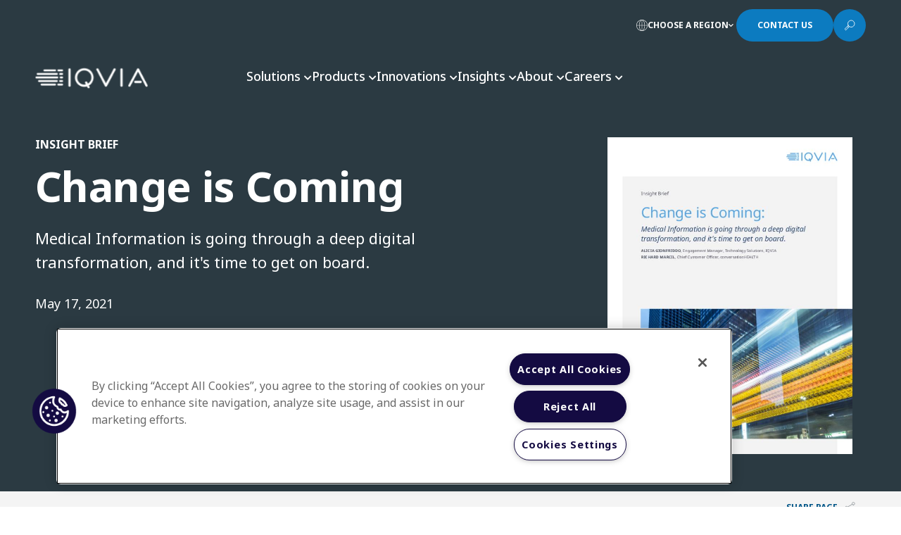

--- FILE ---
content_type: text/html; charset=utf-8
request_url: https://www.iqvia.com/library/white-papers/change-is-coming
body_size: 57157
content:



<!DOCTYPE html>
<!--[if IE 9]><html lang="en" class="ie9 no-js"><![endif]-->
<!--[if !IE]><!-->
<html lang="en">
<!--<![endif]-->
<head>
    <meta charset="utf-8" />
    <meta http-equiv="X-UA-Compatible" content="IE=edge">
    <meta http-equiv="Content-type" content="text/html; charset=utf-8">
    <meta name="viewport" content="width=device-width, initial-scale=1, maximum-scale=1, user-scalable=no">
    
 <meta name="msapplication-TileImage" content="/Content/Shotgun/img/favicon/ms-icon-144x144.png?v=4" />
  <link rel="apple-touch-icon-precomposed" href="/Content/Shotgun/img/favicon/apple-icon-precomposed.png?v=4" />
  <link rel="icon" href="/Content/Shotgun/img/favicon/favicon.ico?v=4" /><script id="ceros-deep-linking-plugin" data-is-embedded="yes" src=https://labs.ceros.com/sdk-plugins/deep-linking/deep-linking-plugin-v2.min.js></script><style>
.coveo-card-layout a::after {
    display: none !important;
}
</style><!-- Google Tag Manager -->
<script>(function(w,d,s,l,i){w[l]=w[l]||[];w[l].push({'gtm.start':
new Date().getTime(),event:'gtm.js'});var f=d.getElementsByTagName(s)[0],
j=d.createElement(s),dl=l!='dataLayer'?'&l='+l:'';j.async=true;j.src=
'https://www.googletagmanager.com/gtm.js?id='+i+dl;f.parentNode.insertBefore(j,f);
})(window,document,'script','dataLayer','GTM-P97VBCW');</script>
<!-- End Google Tag Manager --><meta name="google-site-verification" content="EyIQB7GdOQ83t4xrzV8zE-Gs_mjfgD-VO1TZkSkbKSc" /><!-- No Custom Fonts -->

<!-- BEGIN NOINDEX -->
<title>Change is Coming - IQVIA</title>
<!-- END NOINDEX -->
    <link rel="canonical" href="https://www.iqvia.com/library/white-papers/change-is-coming" />
    <meta name="keywords" content="Medical Information, MI, Med Info, chatbots, conversational AI" />
    <meta name="description" content="Many life sciences and consumer health companies are seeking to leverage automated conversational agents, in tandem with human agents, to respond to customers&#39; Medical Information requests." />
    <meta name="iq:related_solutions" content="Global Medical Information Services Enhanced by AI/NLP, Safety &amp; Regulatory Compliance" />
    <meta name="iq:business_area" content="Safety and Regulatory Compliance,Research &amp; Development Solutions" />
    <meta name="iq:market_product" content="IQVIA" />
    <meta name="iq:market_segment" content="Biotechnology,Emerging Biopharma (EBP),Medical Devices and Diagnostics,Traditional or branded Pharma,Consumer Health" />
    <meta name="iq:persona" content="Anya- Safety,Diana- Medical Affairs,Philippe- Regulatory,Dan- Quality,James- CEO for EBP,Victor- Procurement,Henrietta- Compliance Officer,Gilbert and Rachel- Clinical Operations,Rachel- Clinical Operations - Small/Mid,Robert- CIO Mid/Large,Jonathan- CIO Emerging Biopharma,Manish- VP IT Commercial,Reena- VP IT Clinical" />
    <meta name="iq:region" content="Global" />
    <meta name="iq:regional_business_unit" content="Global" />
    <meta name="iq:thought_leadership" content="" />



    <meta property="og:title" content="Change is Coming" />
    <meta property="twitter:title" content="Change is Coming" />
    <meta property="og:image" content="https://www.iqvia.com/-/media/iqvia/images/modules/brandworld/907_shenzhen-city-downtown-skyline-and-cityscape-at-night.jpg" />
    <meta property="twitter:image" content="https://www.iqvia.com/-/media/iqvia/images/modules/brandworld/907_shenzhen-city-downtown-skyline-and-cityscape-at-night.jpg" />
    <meta property="og:description" content="Traditional Medical Information processes and capabilities within life sciences and consumer health companies may be pushed to their limits. In response to growing demand, many companies are leveraging automated conversational agents, in tandem with human agents, to respond to many of their customer Medical Information requests." />
    <meta property="twitter:description" content="Traditional Medical Information processes and capabilities within life sciences and consumer health companies may be pushed to their limits. In response to growing demand, many companies are leveraging automated conversational agents, in tandem with human agents, to respond to many of their customer Medical Information requests." />
<meta property="og:url" content="https://www.iqvia.com/library/white-papers/change-is-coming" />
<meta property="twitter:site" content="https://www.iqvia.com/library/white-papers/change-is-coming" />



<link href="/Content/Shotgun/css/coveo?v=5f2TXK9t8FlC_0aw4cAoVYcmCiwv63sB9xo1gz4KnGg1" rel="stylesheet"/>
<link href="/Content/Shotgun/css/main?v=yX_vvq6TVCmtwdIJPUNRqDbdzEf7TSQ7ZWD8MleEW4A1" rel="stylesheet"/>


    
    
    <link rel="stylesheet" href="https://fonts.googleapis.com/css2?family=Noto+Sans:wght@100;200;300;400;500;700;800;900&amp;display=swap" />
    <script src="/Content/Shotgun/scripts/static-plugin?v=f3VnY7U-htz3FTaboMFxbQGPAfw5M25cLJ4xxMeKTPk1"></script>

</head>
<body>
    <!-- BEGIN NOINDEX -->
    






<script>window.isContactKnown = false</script>

    <div class="all-page-wrapper">

        

<header class="header">
    
    <div class="navigation-wrapper redesign">
        



    <div class="utility-navigation">
        <div class="utility-navigation-menu">
            <div class="utility-navigation-menu__inner">
                                        <a class="utility-navigation-button regions">
                            <svg width="16" height="16" viewBox="0 0 16 16" fill="none" xmlns="http://www.w3.org/2000/svg">
                                <path fill-rule="evenodd" clip-rule="evenodd" d="M8 16C3.5942 16 0 12.4058 0 8C0 3.59421 3.5942 2.21142e-06 8 0L8.00375 2.21142e-06C12.4078 0.00204092 16 3.59545 16 8C16 12.4058 12.4058 16 8 16ZM4.46661 7.71015C4.53884 4.02994 5.978 0.907016 7.72213 0.603821C7.71427 0.632109 7.71014 0.662849 7.71014 0.69565V7.71015H4.46661ZM3.88659 8.28986C3.94031 11.3531 4.84304 13.9441 6.17086 15.1957C3.03723 14.4092 0.712321 11.6442 0.585192 8.28986H3.88659ZM3.88659 7.71015H0.585192C0.712322 4.35578 3.03724 1.59081 6.17086 0.804304C4.84304 2.05591 3.94031 4.64689 3.88659 7.71015ZM4.46661 8.28986H7.71014V15.3043C7.71014 15.3371 7.71427 15.3679 7.72213 15.3962C5.978 15.093 4.53884 11.9701 4.46661 8.28986ZM8.28985 8.28986V15.3043C8.28985 15.3371 8.28572 15.3679 8.27786 15.3962C10.022 15.093 11.4612 11.9701 11.5334 8.28986H8.28985ZM12.1134 8.28986C12.0597 11.3531 11.157 13.9441 9.82913 15.1957C12.9628 14.4092 15.2877 11.6442 15.4148 8.28986H12.1134ZM15.4148 7.71015H12.1134C12.0597 4.64689 11.157 2.05591 9.82914 0.804304C12.9628 1.59081 15.2877 4.35577 15.4148 7.71015ZM11.5334 7.71015H8.28985V0.69565C8.28985 0.662848 8.28573 0.632108 8.27787 0.60382C10.022 0.907009 11.4612 4.02994 11.5334 7.71015Z" fill="white" />
                            </svg>
                            <span class="text">Choose a Region</span>
                            <i class="fa-solid fa-chevron-down arrow"></i>
                            <i class="fa-solid fa-chevron-up arrow"></i>
                        </a>
                        <a class="utility-navigation-button cta-btn-redesign contacts" href="#rfp">
                            <span class="tile">Contact Us</span>
                            <div class="arrow-wrapper">
                                <span class="line"></span>
                                <span class="line"></span>
                            </div>
                        </a>
                        <a class="utility-navigation-button search">
                            <svg class="icon-open" width="16" height="17" viewBox="0 0 16 17" fill="none" xmlns="http://www.w3.org/2000/svg">
                                <path d="M10.2183 1.47754C11.1553 1.47788 12.0713 1.75607 12.8502 2.27693C13.6292 2.79778 14.2363 3.53792 14.5946 4.40375C14.953 5.26959 15.0466 6.22224 14.8635 7.14126C14.6805 8.06027 14.2291 8.90439 13.5664 9.56687C12.9036 10.2294 12.0594 10.6805 11.1403 10.8631C10.2212 11.0458 9.26858 10.9519 8.40288 10.5932C7.53717 10.2345 6.79726 9.62722 6.27669 8.84806C5.75612 8.06889 5.47827 7.15287 5.47827 6.2158C5.47827 5.59342 5.60089 4.97713 5.83912 4.40214C6.07735 3.82716 6.42652 3.30474 6.86669 2.86473C7.30686 2.42472 7.82941 2.07574 8.40448 1.83772C8.97956 1.5997 9.59589 1.47731 10.2183 1.47754V1.47754Z" stroke="white" stroke-width="0.869565" stroke-miterlimit="10" />
                                <path d="M6.03476 8.84082L1.04346 13.7678L2.52172 15.246L7.55476 10.3669L6.03476 8.84082Z" stroke="white" stroke-width="0.869565" stroke-linecap="round" stroke-linejoin="round" />
                                <path d="M5.08521 10.1162L6.20607 11.2371" stroke="white" stroke-width="0.869565" stroke-linecap="round" stroke-linejoin="round" />
                            </svg>
                            <div class="icon-close"></div>
                        </a>
            </div>
        </div>
    </div>
<div class="region-navigation regions">
    <div class="region-navigation__header">
        <div class="region-navigation-overview">
            <div class="region-navigation-overview-text">
                    <div class="region-navigation-overview-text-title">Explore IQVIA by region</div>
                                    <div class="region-navigation-overview-text-desc">As a global community, IQVIA continuously invests and commits to advancing human health.</div>
            </div>
        </div>
    </div>
    <div class="region-navigation__content">
        <div class="region-navigation-regions">
            <div class="region-navigation-regions-left">
                    <div class="region-navigation-regions-header">Americas</div>
                    <div class="region-navigation-regions-list">
                            <a href="https://www.iqvia.com/locations/argentina" class="region-navigation-regions-item">Argentina</a>
                            <a href="https://www.iqvia.com/locations/brazil" class="region-navigation-regions-item">Brazil</a>
                            <a href="https://www.iqvia.com/locations/canada" class="region-navigation-regions-item">Canada</a>
                            <a href="https://www.iqvia.com/locations/central-america-and-caribbean" class="region-navigation-regions-item">Central America and Caribbean</a>
                            <a href="https://www.iqvia.com/locations/colombia" class="region-navigation-regions-item">Colombia</a>
                            <a href="https://www.iqvia.com/locations/ecuador" class="region-navigation-regions-item">Ecuador</a>
                            <a href="https://www.iqvia.com/locations/mexico" class="region-navigation-regions-item">Mexico</a>
                            <a href="https://www.iqvia.com/locations/united-states" class="region-navigation-regions-item">United States</a>
                    </div>
            </div>
                <div class="region-navigation-regions-middle">
                        <div class="region-navigation-regions-header">Europe</div>
                        <div class="region-navigation-regions-list two-columns">
                                <a href="https://www.iqvia.com/locations/adriatic" class="region-navigation-regions-item">Adriatic</a>
                                <a href="https://www.iqvia.com/locations/nordics" class="region-navigation-regions-item">Nordics</a>
                                <a href="https://www.iqvia.com/locations/belgium" class="region-navigation-regions-item">Belgium</a>
                                <a href="https://www.iqvia.com/locations/poland" class="region-navigation-regions-item">Poland</a>
                                <a href="https://www.iqvia.com/locations/bulgaria" class="region-navigation-regions-item">Bulgaria</a>
                                <a href="https://www.iqvia.com/locations/portugal" class="region-navigation-regions-item">Portugal</a>
                                <a href="https://www.iqvia.com/locations/czech" class="region-navigation-regions-item">Czech Republic</a>
                                <a href="https://www.iqvia.com/locations/romania" class="region-navigation-regions-item">Romania</a>
                                <a href="https://www.iqvia.com/locations/france" class="region-navigation-regions-item">France</a>
                                <a href="https://www.iqvia.com/locations/russia" class="region-navigation-regions-item">Russia</a>
                                <a href="https://www.iqvia.com/locations/germany" class="region-navigation-regions-item">Germany</a>
                                <a href="https://www.iqvia.com/locations/slovakia" class="region-navigation-regions-item">Slovakia</a>
                                <a href="https://www.iqvia.com/locations/greece" class="region-navigation-regions-item">Greece</a>
                                <a href="https://www.iqvia.com/locations/spain" class="region-navigation-regions-item">Spain</a>
                                <a href="https://www.iqvia.com/locations/hungary" class="region-navigation-regions-item">Hungary</a>
                                <a href="https://www.iqvia.com/locations/switzerland" class="region-navigation-regions-item">Switzerland</a>
                                <a href="https://www.iqvia.com/locations/ireland" class="region-navigation-regions-item">Ireland</a>
                                <a href="https://www.iqvia.com/locations/turkey" class="region-navigation-regions-item">Turkey</a>
                                <a href="https://www.iqvia.com/locations/israel" class="region-navigation-regions-item">Israel</a>
                                <a href="https://www.iqvia.com/locations/ukraine" class="region-navigation-regions-item">Ukraine</a>
                                <a href="https://www.iqvia.com/locations/italy" class="region-navigation-regions-item">Italy</a>
                                <a href="https://www.iqvia.com/locations/united-kingdom" class="region-navigation-regions-item">United Kingdom</a>
                                <a href="https://www.iqvia.com/locations/netherlands" class="region-navigation-regions-item">Netherlands</a>
                        </div>
                </div>
            <div class="region-navigation-regions-right">
                    <div class="region-navigation-regions-header">Asia &amp; Oceania</div>
                    <div class="region-navigation-regions-list">
                            <a href="https://www.iqvia.com/locations/asia-pacific" class="region-navigation-regions-item">Asia Pacific</a>
                            <a href="https://www.iqvia.com/locations/australia-and-new-zealand" class="region-navigation-regions-item">Australia &amp; NZ</a>
                            <a href="https://www.iqvia.com/locations/china" class="region-navigation-regions-item">China</a>
                            <a href="https://www.iqvia.com/locations/india" class="region-navigation-regions-item">India</a>
                            <a href="https://www.iqvia.com/locations/japan" class="region-navigation-regions-item">Japan</a>
                            <a href="https://www.iqvia.com/locations/korea" class="region-navigation-regions-item">Korea</a>
                            <a href="https://www.iqvia.com/locations/southeast-asia" class="region-navigation-regions-item">Southeast Asia</a>
                            <a href="https://www.iqvia.com/locations/sri-lanka" class="region-navigation-regions-item">Sri Lanka</a>
                    </div>
                    <div class="region-navigation-regions-header">Middle East &amp; Africa</div>
                    <div class="region-navigation-regions-list">
                            <a href="https://www.iqvia.com/locations/middle-east-and-africa" class="region-navigation-regions-item">Middle East and Africa</a>
                    </div>
            </div>
        </div>
        <div class="region-navigation-insights">
                <div class="region-navigation-insights-item">
                        <div class="region-navigation-insights-image"><img src="/-/media/iqvia/images/modules/brandworld/2093_analyzing-data-using-big-screen-display-and-laptop.png?h=576&amp;w=1024&amp;hash=DD78C1BEF3450AEE5A9B46042BB116EB" /></div>
                    <div class="region-navigation-insights-body">
                            <div class="region-navigation-insights-title">Regional Thought Leadership</div>
                        <div class="region-navigation-insights-links">
                                <div class="region-link-item">
                                    <a class="region-link" href="https://www.iqvia.com/locations/united-states/insights">
                                        <span>US Insights</span>
                                        <span class="region-link-arrow">
                                            <span class="line"></span>
                                            <span class="line"></span>
                                        </span>
                                    </a>
                                </div>
                                <div class="region-link-item">
                                    <a class="region-link" href="https://www.iqvia.com/locations/emea/emea-thought-leadership">
                                        <span>EMEA Thought Leadership</span>
                                        <span class="region-link-arrow">
                                            <span class="line"></span>
                                            <span class="line"></span>
                                        </span>
                                    </a>
                                </div>
                                <div class="region-link-item">
                                    <a class="region-link" href="https://www.iqvia.com/locations/asia-pacific/insights">
                                        <span>Asia Pacific Insights</span>
                                        <span class="region-link-arrow">
                                            <span class="line"></span>
                                            <span class="line"></span>
                                        </span>
                                    </a>
                                </div>
                        </div>
                    </div>
                </div>
        </div>
    </div>
</div>



<div class="primary-navigation-search">
    <div class="primary-navigation-search__inner">
        <div class="primary-navigation-search-icon">
            <svg width="12" height="16" viewBox="0 0 12 16" fill="none" xmlns="http://www.w3.org/2000/svg">
                <path d="M8.84803 0.624671C8.90443 0.405627 8.80673 0.176004 8.60983 0.0647179C8.41288 -0.0465682 8.16578 -0.0117983 8.00723 0.149507L0.143438 8.14951C0.00221977 8.29316 -0.0389902 8.50756 0.0388991 8.69331C0.116788 8.87911 0.298562 9.00001 0.500012 9.00001H3.47748L0.697902 15.2981C0.603353 15.5124 0.670158 15.7636 0.858662 15.9025C1.04716 16.0414 1.30684 16.031 1.48351 15.8772L11.8282 6.87721C11.9855 6.74036 12.0414 6.52016 11.9683 6.32481C11.8952 6.12946 11.7085 6.00001 11.5 6.00001H7.46418L8.84803 0.624671Z" fill="#959CA0" />
            </svg>
        </div>
        



<script>
    document.addEventListener("CoveoSearchEndpointInitialized", function() {
        var searchboxElement = document.getElementById("global-search-box");
        searchboxElement.addEventListener("CoveoComponentInitialized", function() {
            CoveoForSitecore.initSearchboxIfStandalone(searchboxElement, "https://www.iqvia.com/search");
        });
    })
</script>    <div id="global-search-box_container" class="coveo-shotgun-global-searchbox"
                            data-prebind-maximum-age='currentMaximumAge'
>
        <div id="global-search-box" class="CoveoSearchbox"
                                    data-enable-field-addon='false'
                    data-enable-omnibox='true'
                    data-enable-simple-field-addon='true'
                    data-prebind-maximum-age='currentMaximumAge'
                    data-placeholder='How can we help you?'
                    data-clear-filters-on-new-query='false'
>
            
            
<script type="text/javascript">
    document.addEventListener("CoveoSearchEndpointInitialized", function() {
        var componentId = "global-search-box";
        var componentElement = document.getElementById(componentId);

        function showError(error) {
                console.error(error);
        }

        function areCoveoResourcesIncluded() {
            return typeof (Coveo) !== "undefined";
        }

        if (areCoveoResourcesIncluded()) {
            var event = document.createEvent("CustomEvent");
            event.initEvent("CoveoComponentInitialized", false, true);
            
            setTimeout(function() {
                componentElement.dispatchEvent(event);
            }, 0);
        } else {
            componentElement.classList.add("invalid");
            showError("The Coveo Resources component must be included in this page.");
        }
    });
</script>
            <div class="CoveoForSitecoreBindWithUserContext"></div>
            <div class="CoveoForSitecoreExpressions"></div>
            <div class="CoveoForSitecoreConfigureSearchHub" data-sc-search-hub="Search"></div>
            <span class="CoveoFieldSuggestions" data-field="@title" data-prebind-field="fieldTranslator"></span>
        </div>
    </div>





        <a class="primary-navigation-search-button cta-btn-redesign" href="javascript:;">
            <span class="tile">Search</span>
            <div class="arrow-wrapper">
                <span class="line"></span>
                <span class="line"></span>
            </div>
        </a>
    </div>
</div>
<div class="primary-navigation">
    <div class="primary-navigation-header">
        <div class="primary-navigation-header__inner">
            <div class="primary-navigation-logo">
                    <a class="primary-navigation-logo-link" href="/">
                        <img src="/-/media/iqvia/iqvia-logo-white.svg?mw=300&amp;hash=F1AF36720BFE3D652588EF9344ED481F" alt="IQVIA Healthcare Information Technology and Pharma Clinical Research Company" width="160">
                    </a>
            </div>
            <div class="primary-navigation-bar">
                <div class="primary-navigation-bar-items">
                        <a class="primary-navigation-bar-item" href="javascript:;">
                            <span>Solutions</span>
                            <i class="fa-solid fa-chevron-down arrow"></i>
                            <i class="fa-solid fa-chevron-up arrow"></i>
                        </a>
                        <a class="primary-navigation-bar-item" href="javascript:;">
                            <span>Products</span>
                            <i class="fa-solid fa-chevron-down arrow"></i>
                            <i class="fa-solid fa-chevron-up arrow"></i>
                        </a>
                        <a class="primary-navigation-bar-item" href="javascript:;">
                            <span>Innovations</span>
                            <i class="fa-solid fa-chevron-down arrow"></i>
                            <i class="fa-solid fa-chevron-up arrow"></i>
                        </a>
                        <a class="primary-navigation-bar-item" href="javascript:;">
                            <span>Insights</span>
                            <i class="fa-solid fa-chevron-down arrow"></i>
                            <i class="fa-solid fa-chevron-up arrow"></i>
                        </a>
                        <a class="primary-navigation-bar-item" href="javascript:;">
                            <span>About</span>
                            <i class="fa-solid fa-chevron-down arrow"></i>
                            <i class="fa-solid fa-chevron-up arrow"></i>
                        </a>
                        <a class="primary-navigation-bar-item" href="javascript:;">
                            <span>Careers</span>
                            <i class="fa-solid fa-chevron-down arrow"></i>
                            <i class="fa-solid fa-chevron-up arrow"></i>
                        </a>
                </div>
            </div>
        </div>
    </div>
    <div class="primary-navigation-body">
                <div class="primary-navigation-solution navigation-menu">
                        <div class="primary-navigation-solution-search">
                            <div class="primary-navigation-solution-search__inner">
                                <div class="primary-navigation-solution-search-icon">
                                    <svg width="12" height="16" viewBox="0 0 12 16" fill="none" xmlns="http://www.w3.org/2000/svg">
                                        <path d="M8.84803 0.624671C8.90443 0.405627 8.80673 0.176004 8.60983 0.0647179C8.41288 -0.0465682 8.16578 -0.0117983 8.00723 0.149507L0.143438 8.14951C0.00221977 8.29316 -0.0389902 8.50756 0.0388991 8.69331C0.116788 8.87911 0.298562 9.00001 0.500012 9.00001H3.47748L0.697902 15.2981C0.603353 15.5124 0.670158 15.7636 0.858662 15.9025C1.04716 16.0414 1.30684 16.031 1.48351 15.8772L11.8282 6.87721C11.9855 6.74036 12.0414 6.52016 11.9683 6.32481C11.8952 6.12946 11.7085 6.00001 11.5 6.00001H7.46418L8.84803 0.624671Z" fill="#959CA0" />
                                    </svg>
                                </div>
                                



<script>
    document.addEventListener("CoveoSearchEndpointInitialized", function() {
        var searchboxElement = document.getElementById("navigation-search-button");
        searchboxElement.addEventListener("CoveoComponentInitialized", function() {
            CoveoForSitecore.initSearchboxIfStandalone(searchboxElement, "https://www.iqvia.com/search");
        });
    })
</script>    <div id="navigation-search-button_container" class="coveo-for-sitecore-search-box-container"
                     data-prebind-maximum-age='currentMaximumAge'
>
        <div id="navigation-search-button"
             class="CoveoSearchbox"
                             data-enable-field-addon='false'
                 data-enable-omnibox='true'
                 data-prebind-maximum-age='currentMaximumAge'
                 data-placeholder='Type here to find the IQVIA solution you&#39;re looking for'
                 data-query-suggest-character-threshold='3'
                 data-clear-filters-on-new-query='false'
                 data-use-local-storage-for-history='true'
                 data-search-button-title='Discover'
>
            
            
<script type="text/javascript">
    document.addEventListener("CoveoSearchEndpointInitialized", function() {
        var componentId = "navigation-search-button";
        var componentElement = document.getElementById(componentId);

        function showError(error) {
                console.error(error);
        }

        function areCoveoResourcesIncluded() {
            return typeof (Coveo) !== "undefined";
        }

        if (areCoveoResourcesIncluded()) {
            var event = document.createEvent("CustomEvent");
            event.initEvent("CoveoComponentInitialized", false, true);
            
            setTimeout(function() {
                componentElement.dispatchEvent(event);
            }, 0);
        } else {
            componentElement.classList.add("invalid");
            showError("The Coveo Resources component must be included in this page.");
        }
    });
</script>
            <div class="CoveoForSitecoreBindWithUserContext"></div>
            <div class="CoveoForSitecoreExpressions"></div>
            <div class="CoveoForSitecoreConfigureSearchHub" data-sc-search-hub="navigation-search"></div>
        </div>
        <div>
    

        <div class="CoveoOmniboxResultList"
        >
        

    <div>
        <script id="coveof4f38a72"
                class="result-template"
                type="text/x-underscore-template"
               >
            <!-- If you get an "Unexpected Token <" issue on this line with SXA, refer to: https://docs.coveo.com/en/2098/ -->
<a href="{{=clickUri}}" title="{{=Title}}">{{=Title}}</a>                    </script>
    </div>

        </div>
</div>
    </div>

                                <a class="primary-navigation-solution-search-button cta-btn-redesign" href="javascript:;">
                                    <span class="tile">Search</span>
                                    <div class="arrow-wrapper">
                                        <span class="line"></span>
                                        <span class="line"></span>
                                    </div>
                                </a>
                            </div>
                        </div>
                    <div class="primary-navigation-solution-content">
                            <div class="primary-navigation-solution-list active">
                                    <div class="primary-navigation-solution-list-title">SOLUTIONS</div>
                                                                        <a class="primary-navigation-solution-list-item bookmark-item" href="javascript:;">
                                            <span class="action-text">Research &amp; Development</span>
                                                <span class="action-arrow">
                                                    <span class="line"></span>
                                                    <span class="line"></span>
                                                </span>
                                        </a>
                                        <a class="primary-navigation-solution-list-item bookmark-item" href="javascript:;">
                                            <span class="action-text">Real World Evidence</span>
                                                <span class="action-arrow">
                                                    <span class="line"></span>
                                                    <span class="line"></span>
                                                </span>
                                        </a>
                                        <a class="primary-navigation-solution-list-item bookmark-item" href="javascript:;">
                                            <span class="action-text">Commercialization</span>
                                                <span class="action-arrow">
                                                    <span class="line"></span>
                                                    <span class="line"></span>
                                                </span>
                                        </a>
                                        <a class="primary-navigation-solution-list-item bookmark-item" href="javascript:;">
                                            <span class="action-text">Safety &amp; Regulatory Compliance</span>
                                                <span class="action-arrow">
                                                    <span class="line"></span>
                                                    <span class="line"></span>
                                                </span>
                                        </a>
                                        <a class="primary-navigation-solution-list-item bookmark-item" href="javascript:;">
                                            <span class="action-text">Technologies</span>
                                                <span class="action-arrow">
                                                    <span class="line"></span>
                                                    <span class="line"></span>
                                                </span>
                                        </a>
                            </div>
                            <div class="primary-navigation-solution-list active">
                                    <div class="primary-navigation-solution-list-title">LIFE SCIENCE SEGMENTS</div>
                                                                        <a class="primary-navigation-solution-list-item" href="https://www.iqvia.com/solutions/industry-segments/consumer-health">
                                            <span class="action-text">Consumer Health</span>
                                        </a>
                                        <a class="primary-navigation-solution-list-item" href="https://www.iqvia.com/solutions/industry-segments/emerging-biopharma">
                                            <span class="action-text">Emerging Biopharma</span>
                                        </a>
                                        <a class="primary-navigation-solution-list-item" href="https://www.iqvia.com/solutions/industry-segments/generics">
                                            <span class="action-text">Generics</span>
                                        </a>
                                        <a class="primary-navigation-solution-list-item" href="https://www.iqvia.com/solutions/industry-segments/medtech">
                                            <span class="action-text">MedTech</span>
                                        </a>
                                        <a class="primary-navigation-solution-list-item" href="https://www.iqvia.com/solutions/industry-segments/pharmaceutical-manufacturers">
                                            <span class="action-text">Pharmaceutical Manufacturers</span>
                                        </a>
                            </div>
                            <div class="primary-navigation-solution-list active">
                                    <div class="primary-navigation-solution-list-title">HEALTHCARE SEGMENTS</div>
                                                                        <a class="primary-navigation-solution-list-item" href="https://www.iqvia.com/solutions/industry-segments/information-partner-services">
                                            <span class="action-text">Information Partner Services</span>
                                        </a>
                                        <a class="primary-navigation-solution-list-item" href="https://www.iqvia.com/solutions/industry-segments/financial-institutions">
                                            <span class="action-text">Financial Institutions</span>
                                        </a>
                                        <a class="primary-navigation-solution-list-item" href="https://www.iqvia.com/about-us/commitment-to-global-health">
                                            <span class="action-text">Global Health</span>
                                        </a>
                                        <a class="primary-navigation-solution-list-item" href="https://www.iqvia.com/solutions/industry-segments/public-health-and-government">
                                            <span class="action-text">Government</span>
                                        </a>
                                        <a class="primary-navigation-solution-list-item" href="https://www.iqvia.com/solutions/industry-segments/patient-associations">
                                            <span class="action-text">Patient Associations</span>
                                        </a>
                                        <a class="primary-navigation-solution-list-item" href="https://www.iqvia.com/solutions/industry-segments/payers">
                                            <span class="action-text">Payers</span>
                                        </a>
                                        <a class="primary-navigation-solution-list-item" href="https://www.iqvia.com/solutions/industry-segments/providers">
                                            <span class="action-text">Providers</span>
                                        </a>
                            </div>

                            <div class="primary-navigation-solution-list flex-column active">
                                    <div class="primary-navigation-solution-list-title">Therapeutic and Specialty Areas</div>
                                <div class="primary-navigation-solution-list-details">
                                        <div class="primary-navigation-solution-list-desc">Therapeutic and Specialty Centers of Excellence offer scientific expertise, therapeutic insights and clinical trial experience to expedite new therapies for patients.</div>
                                                                            <a class="primary-navigation-solution-list-action" href="https://www.iqvia.com/solutions/therapeutics">
                                            <span class="action-text">LEARN MORE</span>
                                            <span class="action-arrow">
                                                <span class="line"></span>
                                                <span class="line"></span>
                                            </span>
                                        </a>
                                </div>
                                <div class="primary-navigation-solution-area">
                                        <a class="primary-navigation-solution-area-action" href="javascript:;">
                                            <span class="action-text">Therapeutic and Specialty Areas</span>
                                            <span class="action-arrow">
                                                <span class="line"></span>
                                                <span class="line"></span>
                                            </span>
                                        </a>
                                    <div class="primary-navigation-solution-area-list">
                                        <div class="primary-navigation-solution-area-list__inner">
                                                    <a class="primary-navigation-solution-area-list-item" href="https://www.iqvia.com/solutions/therapeutics/allergy-and-respiratory">
                                                        Allergy &amp; Respiratory
                                                    </a>
                                                    <a class="primary-navigation-solution-area-list-item" href="https://www.iqvia.com/solutions/therapeutics/biosimilars">
                                                        Biosimilars
                                                    </a>
                                                    <a class="primary-navigation-solution-area-list-item" href="https://www.iqvia.com/solutions/therapeutics/cardiovascular">
                                                        Cardiovascular
                                                    </a>
                                                    <a class="primary-navigation-solution-area-list-item" href="https://www.iqvia.com/solutions/therapeutics/cell-and-gene-therapy">
                                                        Cell &amp; Gene Therapy
                                                    </a>
                                                    <a class="primary-navigation-solution-area-list-item" href="https://www.iqvia.com/solutions/therapeutics/central-nervous-system">
                                                        Central Nervous System
                                                    </a>
                                                    <a class="primary-navigation-solution-area-list-item" href="https://www.iqvia.com/solutions/therapeutics/dermatology">
                                                        Dermatology
                                                    </a>
                                                    <a class="primary-navigation-solution-area-list-item" href="https://www.iqvia.com/solutions/research-and-development/clinical-trials/phase-i-trials">
                                                        Early Phase Clinical Development
                                                    </a>
                                                    <a class="primary-navigation-solution-area-list-item" href="https://www.iqvia.com/solutions/therapeutics/diabetes">
                                                        Endocrinology
                                                    </a>
                                                    <a class="primary-navigation-solution-area-list-item" href="https://www.iqvia.com/solutions/therapeutics/gi-and-hepatology">
                                                        GI &amp; Hepatology
                                                    </a>
                                                    <a class="primary-navigation-solution-area-list-item" href="https://www.iqvia.com/solutions/therapeutics/infectious-diseases-and-vaccines">
                                                        Infectious Diseases &amp; Vaccines
                                                    </a>
                                                    <a class="primary-navigation-solution-area-list-item" href="https://www.iqvia.com/solutions/therapeutics/nephrology">
                                                        Nephrology
                                                    </a>
                                                    <a class="primary-navigation-solution-area-list-item" href="https://www.iqvia.com/solutions/therapeutics/obesity">
                                                        Obesity
                                                    </a>
                                                    <a class="primary-navigation-solution-area-list-item" href="https://www.iqvia.com/solutions/therapeutics/oncology">
                                                        Oncology &amp; Hematology
                                                    </a>
                                                    <a class="primary-navigation-solution-area-list-item" href="https://www.iqvia.com/solutions/therapeutics/ophthalmology">
                                                        Ophthalmology
                                                    </a>
                                                    <a class="primary-navigation-solution-area-list-item" href="https://www.iqvia.com/solutions/therapeutics/pediatrics">
                                                        Pediatrics
                                                    </a>
                                                    <a class="primary-navigation-solution-area-list-item" href="https://www.iqvia.com/solutions/therapeutics/rare-diseases">
                                                        Rare Diseases
                                                    </a>
                                                    <a class="primary-navigation-solution-area-list-item" href="https://www.iqvia.com/solutions/therapeutics/reproductive-health">
                                                        Reproductive Health
                                                    </a>
                                                    <a class="primary-navigation-solution-area-list-item" href="https://www.iqvia.com/solutions/therapeutics/rheumatology">
                                                        Rheumatology
                                                    </a>
                                        </div>
                                    </div>
                                </div>
                            </div>



                            <div class="primary-navigation-solution-details column-1">
                                    <div class="primary-navigation-solution-details-item">
                                        <div class="primary-navigation-solution-overview">
                                            <div class="primary-navigation-solution-overview-content">
                                                <div class="primary-navigation-solution-overview-details">
                                                        <div class="primary-navigation-solution-overview-header">
                                                            Harness the power to transform clinical development
                                                        </div>
                                                                                                            <div class="primary-navigation-solution-overview-desc">
                                                            Reimagine clinical development by intelligently connecting data, technology, and analytics to optimize your trials. The result? Faster decision making and reduced risk so you can deliver life-changing therapies faster.
                                                        </div>
                                                                                                            <a class="primary-navigation-solution-overview-action" href="https://www.iqvia.com/solutions/research-and-development">
                                                            <span class="action-text">Research &amp; Development Overview</span>
                                                            <span class="action-arrow">
                                                                <span class="line"></span>
                                                                <span class="line"></span>
                                                            </span>
                                                        </a>
                                                </div>
                                            </div>
                                                <div class="primary-navigation-solution-overview-image">
                                                    <img src="/-/media/iqvia/images/navigation/rdssolutionartwhite_outlines.png?h=600&amp;w=600&amp;hash=2951AF0F5AF13EB584FD90B004210E65">
                                                </div>
                                        </div>
                                        <div class="primary-navigation-solution-subtopics">
                                                <a class="primary-navigation-solution-subtopics-item" href="https://www.iqvia.com/solutions/research-and-development/clinical-trials">
                                                    <div class="primary-navigation-solution-subtopics-item-title">
                                                        <div class="primary-navigation-solution-subtopics-item-title-text">Clinical Trials</div>
                                                        <div class="primary-navigation-solution-subtopics-item-title-arrow">
                                                            <i class="fa-solid fa-chevron-right"></i>
                                                        </div>
                                                    </div>
                                                        <div class="primary-navigation-solution-subtopics-item-desc">
                                                            <div class="primary-navigation-solution-subtopics-item-desc-text">Reach your clinical development milestones faster with precision, expertise, and speed powered by industry-leading data analytics.</div>
                                                            <div class="primary-navigation-solution-subtopics-item-desc-arrow">
                                                                <i class="fa-solid fa-chevron-right"></i>
                                                            </div>
                                                        </div>
                                                </a>
                                                <a class="primary-navigation-solution-subtopics-item" href="https://www.iqvia.com/solutions/research-and-development/functional-services">
                                                    <div class="primary-navigation-solution-subtopics-item-title">
                                                        <div class="primary-navigation-solution-subtopics-item-title-text">Functional Services</div>
                                                        <div class="primary-navigation-solution-subtopics-item-title-arrow">
                                                            <i class="fa-solid fa-chevron-right"></i>
                                                        </div>
                                                    </div>
                                                        <div class="primary-navigation-solution-subtopics-item-desc">
                                                            <div class="primary-navigation-solution-subtopics-item-desc-text">Agile, data-driven trial solutions that connect people, processes, and technology for faster, smarter R&amp;D delivery.</div>
                                                            <div class="primary-navigation-solution-subtopics-item-desc-arrow">
                                                                <i class="fa-solid fa-chevron-right"></i>
                                                            </div>
                                                        </div>
                                                </a>
                                                <a class="primary-navigation-solution-subtopics-item" href="https://www.iqvia.com/solutions/research-and-development/patient-and-site-centric-solutions">
                                                    <div class="primary-navigation-solution-subtopics-item-title">
                                                        <div class="primary-navigation-solution-subtopics-item-title-text">Patient &amp; Site Centric Solutions</div>
                                                        <div class="primary-navigation-solution-subtopics-item-title-arrow">
                                                            <i class="fa-solid fa-chevron-right"></i>
                                                        </div>
                                                    </div>
                                                        <div class="primary-navigation-solution-subtopics-item-desc">
                                                            <div class="primary-navigation-solution-subtopics-item-desc-text">Support patients and trial sites with tools and services that improve recruitment, engagement, and study execution.</div>
                                                            <div class="primary-navigation-solution-subtopics-item-desc-arrow">
                                                                <i class="fa-solid fa-chevron-right"></i>
                                                            </div>
                                                        </div>
                                                </a>
                                                <a class="primary-navigation-solution-subtopics-item" href="https://www.iqvia.com/solutions/research-and-development/consulting">
                                                    <div class="primary-navigation-solution-subtopics-item-title">
                                                        <div class="primary-navigation-solution-subtopics-item-title-text">Consulting</div>
                                                        <div class="primary-navigation-solution-subtopics-item-title-arrow">
                                                            <i class="fa-solid fa-chevron-right"></i>
                                                        </div>
                                                    </div>
                                                        <div class="primary-navigation-solution-subtopics-item-desc">
                                                            <div class="primary-navigation-solution-subtopics-item-desc-text">Optimize your R&amp;D strategy, reduce risk and ensure compliance with data, analytics, AI-powered technology and expertise.</div>
                                                            <div class="primary-navigation-solution-subtopics-item-desc-arrow">
                                                                <i class="fa-solid fa-chevron-right"></i>
                                                            </div>
                                                        </div>
                                                </a>
                                                <a class="primary-navigation-solution-subtopics-item" href="https://www.iqvia.com/solutions/therapeutics">
                                                    <div class="primary-navigation-solution-subtopics-item-title">
                                                        <div class="primary-navigation-solution-subtopics-item-title-text">Therapeutic Expertise</div>
                                                        <div class="primary-navigation-solution-subtopics-item-title-arrow">
                                                            <i class="fa-solid fa-chevron-right"></i>
                                                        </div>
                                                    </div>
                                                        <div class="primary-navigation-solution-subtopics-item-desc">
                                                            <div class="primary-navigation-solution-subtopics-item-desc-text">Delivers specialty and central lab solutions with scientific rigor in biomarker development and antibody drug discovery.</div>
                                                            <div class="primary-navigation-solution-subtopics-item-desc-arrow">
                                                                <i class="fa-solid fa-chevron-right"></i>
                                                            </div>
                                                        </div>
                                                </a>
                                                <a class="primary-navigation-solution-subtopics-item" href="https://www.iqvia.com/solutions/research-and-development/global-laboratories">
                                                    <div class="primary-navigation-solution-subtopics-item-title">
                                                        <div class="primary-navigation-solution-subtopics-item-title-text">Global Laboratories</div>
                                                        <div class="primary-navigation-solution-subtopics-item-title-arrow">
                                                            <i class="fa-solid fa-chevron-right"></i>
                                                        </div>
                                                    </div>
                                                        <div class="primary-navigation-solution-subtopics-item-desc">
                                                            <div class="primary-navigation-solution-subtopics-item-desc-text">Specialty and central lab solutions backed by scientific rigor and expertise in biomarkers and antibody drug discovery.</div>
                                                            <div class="primary-navigation-solution-subtopics-item-desc-arrow">
                                                                <i class="fa-solid fa-chevron-right"></i>
                                                            </div>
                                                        </div>
                                                </a>
                                        </div>
                                    </div>
                                    <div class="primary-navigation-solution-details-item">
                                        <div class="primary-navigation-solution-overview">
                                            <div class="primary-navigation-solution-overview-content">
                                                <div class="primary-navigation-solution-overview-details">
                                                        <div class="primary-navigation-solution-overview-header">
                                                            Real World Evidence. Real Confidence. Real Results.
                                                        </div>
                                                                                                            <div class="primary-navigation-solution-overview-desc">
                                                            Generate and disseminate evidence that answers crucial clinical, regulatory and commercial questions, enabling you to drive smarter decisions and meet your stakeholder needs with confidence.
                                                        </div>
                                                                                                            <a class="primary-navigation-solution-overview-action" href="https://www.iqvia.com/solutions/real-world-evidence">
                                                            <span class="action-text">REAL WORLD EVIDENCE OVERVIEW</span>
                                                            <span class="action-arrow">
                                                                <span class="line"></span>
                                                                <span class="line"></span>
                                                            </span>
                                                        </a>
                                                </div>
                                            </div>
                                                <div class="primary-navigation-solution-overview-image">
                                                    <img src="/-/media/iqvia/images/navigation/rwesolutionartwhite_outlines.png?h=600&amp;w=600&amp;hash=F6C2B1387FB0C98A6EA794984CB85B6B">
                                                </div>
                                        </div>
                                        <div class="primary-navigation-solution-subtopics">
                                                <a class="primary-navigation-solution-subtopics-item" href="https://www.iqvia.com/solutions/real-world-evidence/real-world-data-and-insights">
                                                    <div class="primary-navigation-solution-subtopics-item-title">
                                                        <div class="primary-navigation-solution-subtopics-item-title-text">Real World &amp; Health Data Sets</div>
                                                        <div class="primary-navigation-solution-subtopics-item-title-arrow">
                                                            <i class="fa-solid fa-chevron-right"></i>
                                                        </div>
                                                    </div>
                                                        <div class="primary-navigation-solution-subtopics-item-desc">
                                                            <div class="primary-navigation-solution-subtopics-item-desc-text">Access end-to-end Medical Affairs solutions to plan, generate, and disseminate trustworthy medical evidence.</div>
                                                            <div class="primary-navigation-solution-subtopics-item-desc-arrow">
                                                                <i class="fa-solid fa-chevron-right"></i>
                                                            </div>
                                                        </div>
                                                </a>
                                                <a class="primary-navigation-solution-subtopics-item" href="https://www.iqvia.com/solutions/real-world-evidence/medical-affairs">
                                                    <div class="primary-navigation-solution-subtopics-item-title">
                                                        <div class="primary-navigation-solution-subtopics-item-title-text">Medical Affairs</div>
                                                        <div class="primary-navigation-solution-subtopics-item-title-arrow">
                                                            <i class="fa-solid fa-chevron-right"></i>
                                                        </div>
                                                    </div>
                                                        <div class="primary-navigation-solution-subtopics-item-desc">
                                                            <div class="primary-navigation-solution-subtopics-item-desc-text">Global real world data exploration at your fingertips enables critical insights across the product lifecycle.</div>
                                                            <div class="primary-navigation-solution-subtopics-item-desc-arrow">
                                                                <i class="fa-solid fa-chevron-right"></i>
                                                            </div>
                                                        </div>
                                                </a>
                                                <a class="primary-navigation-solution-subtopics-item" href="https://www.iqvia.com/solutions/real-world-evidence/iqvia-health-communications-group">
                                                    <div class="primary-navigation-solution-subtopics-item-title">
                                                        <div class="primary-navigation-solution-subtopics-item-title-text">IQVIA Health Communications Group</div>
                                                        <div class="primary-navigation-solution-subtopics-item-title-arrow">
                                                            <i class="fa-solid fa-chevron-right"></i>
                                                        </div>
                                                    </div>
                                                        <div class="primary-navigation-solution-subtopics-item-desc">
                                                            <div class="primary-navigation-solution-subtopics-item-desc-text">Deliver communications that engages stakeholders, advances healthcare and improves lives.</div>
                                                            <div class="primary-navigation-solution-subtopics-item-desc-arrow">
                                                                <i class="fa-solid fa-chevron-right"></i>
                                                            </div>
                                                        </div>
                                                </a>
                                                <a class="primary-navigation-solution-subtopics-item" href="https://www.iqvia.com/solutions/real-world-evidence/health-data-apps-and-ai">
                                                    <div class="primary-navigation-solution-subtopics-item-title">
                                                        <div class="primary-navigation-solution-subtopics-item-title-text">Health Data Apps &amp; AI</div>
                                                        <div class="primary-navigation-solution-subtopics-item-title-arrow">
                                                            <i class="fa-solid fa-chevron-right"></i>
                                                        </div>
                                                    </div>
                                                        <div class="primary-navigation-solution-subtopics-item-desc">
                                                            <div class="primary-navigation-solution-subtopics-item-desc-text">Streamline research process and gain access to real world data discovery with the largest agnostic health data catalog.</div>
                                                            <div class="primary-navigation-solution-subtopics-item-desc-arrow">
                                                                <i class="fa-solid fa-chevron-right"></i>
                                                            </div>
                                                        </div>
                                                </a>
                                                <a class="primary-navigation-solution-subtopics-item" href="https://www.iqvia.com/solutions/real-world-evidence/health-data-transformation">
                                                    <div class="primary-navigation-solution-subtopics-item-title">
                                                        <div class="primary-navigation-solution-subtopics-item-title-text">Health Data Transformation</div>
                                                        <div class="primary-navigation-solution-subtopics-item-title-arrow">
                                                            <i class="fa-solid fa-chevron-right"></i>
                                                        </div>
                                                    </div>
                                                        <div class="primary-navigation-solution-subtopics-item-desc">
                                                            <div class="primary-navigation-solution-subtopics-item-desc-text">Accelerate disparate health information into insight-rich, value-driving data transformation at scale.</div>
                                                            <div class="primary-navigation-solution-subtopics-item-desc-arrow">
                                                                <i class="fa-solid fa-chevron-right"></i>
                                                            </div>
                                                        </div>
                                                </a>
                                                <a class="primary-navigation-solution-subtopics-item" href="https://www.iqvia.com/solutions/real-world-evidence/study-design">
                                                    <div class="primary-navigation-solution-subtopics-item-title">
                                                        <div class="primary-navigation-solution-subtopics-item-title-text">Study Design</div>
                                                        <div class="primary-navigation-solution-subtopics-item-title-arrow">
                                                            <i class="fa-solid fa-chevron-right"></i>
                                                        </div>
                                                    </div>
                                                        <div class="primary-navigation-solution-subtopics-item-desc">
                                                            <div class="primary-navigation-solution-subtopics-item-desc-text">Identify the right study design to answer your research questions with unparalleled data, technology, AI and analytics.</div>
                                                            <div class="primary-navigation-solution-subtopics-item-desc-arrow">
                                                                <i class="fa-solid fa-chevron-right"></i>
                                                            </div>
                                                        </div>
                                                </a>
                                                <a class="primary-navigation-solution-subtopics-item" href="https://www.iqvia.com/solutions/real-world-evidence/evidence-networks">
                                                    <div class="primary-navigation-solution-subtopics-item-title">
                                                        <div class="primary-navigation-solution-subtopics-item-title-text">Evidence Networks</div>
                                                        <div class="primary-navigation-solution-subtopics-item-title-arrow">
                                                            <i class="fa-solid fa-chevron-right"></i>
                                                        </div>
                                                    </div>
                                                        <div class="primary-navigation-solution-subtopics-item-desc">
                                                            <div class="primary-navigation-solution-subtopics-item-desc-text">Access global evidence networks to connect data, technology, and analytics for broader study options and collaboration.</div>
                                                            <div class="primary-navigation-solution-subtopics-item-desc-arrow">
                                                                <i class="fa-solid fa-chevron-right"></i>
                                                            </div>
                                                        </div>
                                                </a>
                                                <a class="primary-navigation-solution-subtopics-item" href="https://www.iqvia.com/solutions/real-world-evidence/health-economics-and-value">
                                                    <div class="primary-navigation-solution-subtopics-item-title">
                                                        <div class="primary-navigation-solution-subtopics-item-title-text">Health Economics &amp; Value</div>
                                                        <div class="primary-navigation-solution-subtopics-item-title-arrow">
                                                            <i class="fa-solid fa-chevron-right"></i>
                                                        </div>
                                                    </div>
                                                        <div class="primary-navigation-solution-subtopics-item-desc">
                                                            <div class="primary-navigation-solution-subtopics-item-desc-text">Generate the evidence you need to go from research to market, overcome regulatory hurdles, or support payer approval.</div>
                                                            <div class="primary-navigation-solution-subtopics-item-desc-arrow">
                                                                <i class="fa-solid fa-chevron-right"></i>
                                                            </div>
                                                        </div>
                                                </a>
                                                <a class="primary-navigation-solution-subtopics-item" href="https://www.iqvia.com/solutions/real-world-evidence/regulatory-and-safety">
                                                    <div class="primary-navigation-solution-subtopics-item-title">
                                                        <div class="primary-navigation-solution-subtopics-item-title-text">Regulatory and Safety</div>
                                                        <div class="primary-navigation-solution-subtopics-item-title-arrow">
                                                            <i class="fa-solid fa-chevron-right"></i>
                                                        </div>
                                                    </div>
                                                        <div class="primary-navigation-solution-subtopics-item-desc">
                                                            <div class="primary-navigation-solution-subtopics-item-desc-text">Explore options with innovative RWE study approaches to prove your product’s safety and effectiveness.</div>
                                                            <div class="primary-navigation-solution-subtopics-item-desc-arrow">
                                                                <i class="fa-solid fa-chevron-right"></i>
                                                            </div>
                                                        </div>
                                                </a>
                                                <a class="primary-navigation-solution-subtopics-item" href="https://www.iqvia.com/solutions/real-world-evidence/iqvia-nlp-platform">
                                                    <div class="primary-navigation-solution-subtopics-item-title">
                                                        <div class="primary-navigation-solution-subtopics-item-title-text">Natural Language Processing</div>
                                                        <div class="primary-navigation-solution-subtopics-item-title-arrow">
                                                            <i class="fa-solid fa-chevron-right"></i>
                                                        </div>
                                                    </div>
                                                        <div class="primary-navigation-solution-subtopics-item-desc">
                                                            <div class="primary-navigation-solution-subtopics-item-desc-text">Extract insights at scale from unstructured text with IQVIA’s advanced NLP platform—fast, accurate, proven.</div>
                                                            <div class="primary-navigation-solution-subtopics-item-desc-arrow">
                                                                <i class="fa-solid fa-chevron-right"></i>
                                                            </div>
                                                        </div>
                                                </a>
                                                <a class="primary-navigation-solution-subtopics-item" href="https://www.iqvia.com/solutions/real-world-evidence/insights">
                                                    <div class="primary-navigation-solution-subtopics-item-title">
                                                        <div class="primary-navigation-solution-subtopics-item-title-text">Real World Evidence Library</div>
                                                        <div class="primary-navigation-solution-subtopics-item-title-arrow">
                                                            <i class="fa-solid fa-chevron-right"></i>
                                                        </div>
                                                    </div>
                                                        <div class="primary-navigation-solution-subtopics-item-desc">
                                                            <div class="primary-navigation-solution-subtopics-item-desc-text">Explore our Real World Evidence Library for the latest approaches to answer clinical, regulatory, and commercial questions.</div>
                                                            <div class="primary-navigation-solution-subtopics-item-desc-arrow">
                                                                <i class="fa-solid fa-chevron-right"></i>
                                                            </div>
                                                        </div>
                                                </a>
                                        </div>
                                    </div>
                                    <div class="primary-navigation-solution-details-item">
                                        <div class="primary-navigation-solution-overview">
                                            <div class="primary-navigation-solution-overview-content">
                                                <div class="primary-navigation-solution-overview-details">
                                                        <div class="primary-navigation-solution-overview-header">
                                                            Make treatments stand out. Ensure differentiation lasts.
                                                        </div>
                                                                                                            <div class="primary-navigation-solution-overview-desc">
                                                            Enhance commercial effectiveness through precision HCP and patient engagement, backed by  unrivalled data, healthcare-grade AI, and domain expertise.
                                                        </div>
                                                                                                            <a class="primary-navigation-solution-overview-action" href="https://www.iqvia.com/solutions/commercialization">
                                                            <span class="action-text">COMMERCIALIZATION OVERVIEW</span>
                                                            <span class="action-arrow">
                                                                <span class="line"></span>
                                                                <span class="line"></span>
                                                            </span>
                                                        </a>
                                                </div>
                                            </div>
                                                <div class="primary-navigation-solution-overview-image">
                                                    <img src="/-/media/iqvia/images/navigation/commercializationsolutionartwhite_outlines.png?h=600&amp;w=601&amp;hash=87F88AAD474D46B8E87146822C57D5E3">
                                                </div>
                                        </div>
                                        <div class="primary-navigation-solution-subtopics">
                                                <a class="primary-navigation-solution-subtopics-item" href="https://www.iqvia.com/solutions/commercialization/data-and-information-management">
                                                    <div class="primary-navigation-solution-subtopics-item-title">
                                                        <div class="primary-navigation-solution-subtopics-item-title-text">Data and Information Management</div>
                                                        <div class="primary-navigation-solution-subtopics-item-title-arrow">
                                                            <i class="fa-solid fa-chevron-right"></i>
                                                        </div>
                                                    </div>
                                                        <div class="primary-navigation-solution-subtopics-item-desc">
                                                            <div class="primary-navigation-solution-subtopics-item-desc-text">Make better decisions with quality data. Drive business strategies, optimize engagement and uncover new opportunities.</div>
                                                            <div class="primary-navigation-solution-subtopics-item-desc-arrow">
                                                                <i class="fa-solid fa-chevron-right"></i>
                                                            </div>
                                                        </div>
                                                </a>
                                                <a class="primary-navigation-solution-subtopics-item" href="https://www.iqvia.com/solutions/commercialization/launch-strategy-and-management">
                                                    <div class="primary-navigation-solution-subtopics-item-title">
                                                        <div class="primary-navigation-solution-subtopics-item-title-text">Launch Strategy and Management</div>
                                                        <div class="primary-navigation-solution-subtopics-item-title-arrow">
                                                            <i class="fa-solid fa-chevron-right"></i>
                                                        </div>
                                                    </div>
                                                        <div class="primary-navigation-solution-subtopics-item-desc">
                                                            <div class="primary-navigation-solution-subtopics-item-desc-text">Achieve launch excellence with a proven partner. Maximize launch performance and realize full market potential.</div>
                                                            <div class="primary-navigation-solution-subtopics-item-desc-arrow">
                                                                <i class="fa-solid fa-chevron-right"></i>
                                                            </div>
                                                        </div>
                                                </a>
                                                <a class="primary-navigation-solution-subtopics-item" href="https://www.iqvia.com/solutions/commercialization/commercial-analytics-and-consulting">
                                                    <div class="primary-navigation-solution-subtopics-item-title">
                                                        <div class="primary-navigation-solution-subtopics-item-title-text">Commercial Analytics &amp; Consulting</div>
                                                        <div class="primary-navigation-solution-subtopics-item-title-arrow">
                                                            <i class="fa-solid fa-chevron-right"></i>
                                                        </div>
                                                    </div>
                                                        <div class="primary-navigation-solution-subtopics-item-desc">
                                                            <div class="primary-navigation-solution-subtopics-item-desc-text">Gain precision insights for improved commercial effectiveness. Accelerate growth with fact-based decision making.</div>
                                                            <div class="primary-navigation-solution-subtopics-item-desc-arrow">
                                                                <i class="fa-solid fa-chevron-right"></i>
                                                            </div>
                                                        </div>
                                                </a>
                                                <a class="primary-navigation-solution-subtopics-item" href="https://www.iqvia.com/solutions/commercialization/commercial-engagement-services">
                                                    <div class="primary-navigation-solution-subtopics-item-title">
                                                        <div class="primary-navigation-solution-subtopics-item-title-text">Commercial Engagement Services</div>
                                                        <div class="primary-navigation-solution-subtopics-item-title-arrow">
                                                            <i class="fa-solid fa-chevron-right"></i>
                                                        </div>
                                                    </div>
                                                        <div class="primary-navigation-solution-subtopics-item-desc">
                                                            <div class="primary-navigation-solution-subtopics-item-desc-text">Fuel customer engagement and patient adherence with patient support and commercial outsourcing services. </div>
                                                            <div class="primary-navigation-solution-subtopics-item-desc-arrow">
                                                                <i class="fa-solid fa-chevron-right"></i>
                                                            </div>
                                                        </div>
                                                </a>
                                                <a class="primary-navigation-solution-subtopics-item" href="https://www.iqvia.com/solutions/commercialization/established-brands-optimization">
                                                    <div class="primary-navigation-solution-subtopics-item-title">
                                                        <div class="primary-navigation-solution-subtopics-item-title-text">Established Brands Optimization</div>
                                                        <div class="primary-navigation-solution-subtopics-item-title-arrow">
                                                            <i class="fa-solid fa-chevron-right"></i>
                                                        </div>
                                                    </div>
                                                        <div class="primary-navigation-solution-subtopics-item-desc">
                                                            <div class="primary-navigation-solution-subtopics-item-desc-text">Defend market share and maximize value with proven approaches for established brands across global markets.</div>
                                                            <div class="primary-navigation-solution-subtopics-item-desc-arrow">
                                                                <i class="fa-solid fa-chevron-right"></i>
                                                            </div>
                                                        </div>
                                                </a>
                                        </div>
                                    </div>
                                    <div class="primary-navigation-solution-details-item">
                                        <div class="primary-navigation-solution-overview">
                                            <div class="primary-navigation-solution-overview-content">
                                                <div class="primary-navigation-solution-overview-details">
                                                        <div class="primary-navigation-solution-overview-header">
                                                            Service driven. Tech-enabled. Integrated compliance.
                                                        </div>
                                                                                                            <div class="primary-navigation-solution-overview-desc">
                                                            Orchestrate your success across the complete compliance lifecycle with best-in-class services and solutions for safety, regulatory, quality and medical information.
                                                        </div>
                                                                                                            <a class="primary-navigation-solution-overview-action" href="https://www.iqvia.com/solutions/safety-regulatory-compliance">
                                                            <span class="action-text">COMPLIANCE OVERVIEW</span>
                                                            <span class="action-arrow">
                                                                <span class="line"></span>
                                                                <span class="line"></span>
                                                            </span>
                                                        </a>
                                                </div>
                                            </div>
                                                <div class="primary-navigation-solution-overview-image">
                                                    <img src="/-/media/iqvia/images/navigation/compliancesolutionartwhite_outlines.png?h=600&amp;w=600&amp;hash=B1920C3D73F8BBBB31B381CAE5BBE75F">
                                                </div>
                                        </div>
                                        <div class="primary-navigation-solution-subtopics">
                                                <a class="primary-navigation-solution-subtopics-item" href="https://www.iqvia.com/solutions/safety-regulatory-compliance/safety-and-pharmacovigilance">
                                                    <div class="primary-navigation-solution-subtopics-item-title">
                                                        <div class="primary-navigation-solution-subtopics-item-title-text">Safety Pharmacovigilance</div>
                                                        <div class="primary-navigation-solution-subtopics-item-title-arrow">
                                                            <i class="fa-solid fa-chevron-right"></i>
                                                        </div>
                                                    </div>
                                                        <div class="primary-navigation-solution-subtopics-item-desc">
                                                            <div class="primary-navigation-solution-subtopics-item-desc-text">Pharmacovigilance powered by human expertise and advanced technology to deliver speed, accuracy, and global compliance.</div>
                                                            <div class="primary-navigation-solution-subtopics-item-desc-arrow">
                                                                <i class="fa-solid fa-chevron-right"></i>
                                                            </div>
                                                        </div>
                                                </a>
                                                <a class="primary-navigation-solution-subtopics-item" href="https://www.iqvia.com/solutions/safety-regulatory-compliance/regulatory-compliance">
                                                    <div class="primary-navigation-solution-subtopics-item-title">
                                                        <div class="primary-navigation-solution-subtopics-item-title-text">Regulatory Compliance</div>
                                                        <div class="primary-navigation-solution-subtopics-item-title-arrow">
                                                            <i class="fa-solid fa-chevron-right"></i>
                                                        </div>
                                                    </div>
                                                        <div class="primary-navigation-solution-subtopics-item-desc">
                                                            <div class="primary-navigation-solution-subtopics-item-desc-text">Regulatory solutions blending human expertise and technology to cut complexity, cost, and risk across the lifecycle.</div>
                                                            <div class="primary-navigation-solution-subtopics-item-desc-arrow">
                                                                <i class="fa-solid fa-chevron-right"></i>
                                                            </div>
                                                        </div>
                                                </a>
                                                <a class="primary-navigation-solution-subtopics-item" href="https://www.iqvia.com/solutions/safety-regulatory-compliance/quality-compliance">
                                                    <div class="primary-navigation-solution-subtopics-item-title">
                                                        <div class="primary-navigation-solution-subtopics-item-title-text">Quality Compliance</div>
                                                        <div class="primary-navigation-solution-subtopics-item-title-arrow">
                                                            <i class="fa-solid fa-chevron-right"></i>
                                                        </div>
                                                    </div>
                                                        <div class="primary-navigation-solution-subtopics-item-desc">
                                                            <div class="primary-navigation-solution-subtopics-item-desc-text">Break down quality and compliance silos with integrated software and services across the full product lifecycle.</div>
                                                            <div class="primary-navigation-solution-subtopics-item-desc-arrow">
                                                                <i class="fa-solid fa-chevron-right"></i>
                                                            </div>
                                                        </div>
                                                </a>
                                                <a class="primary-navigation-solution-subtopics-item" href="https://www.iqvia.com/solutions/safety-regulatory-compliance/medical-information">
                                                    <div class="primary-navigation-solution-subtopics-item-title">
                                                        <div class="primary-navigation-solution-subtopics-item-title-text">Medical Information</div>
                                                        <div class="primary-navigation-solution-subtopics-item-title-arrow">
                                                            <i class="fa-solid fa-chevron-right"></i>
                                                        </div>
                                                    </div>
                                                        <div class="primary-navigation-solution-subtopics-item-desc">
                                                            <div class="primary-navigation-solution-subtopics-item-desc-text">Medical information delivered by skilled professionals and innovative technology for quality, scalable support worldwide.</div>
                                                            <div class="primary-navigation-solution-subtopics-item-desc-arrow">
                                                                <i class="fa-solid fa-chevron-right"></i>
                                                            </div>
                                                        </div>
                                                </a>
                                                <a class="primary-navigation-solution-subtopics-item" href="https://www.iqvia.com/solutions/safety-regulatory-compliance/commercial-compliance">
                                                    <div class="primary-navigation-solution-subtopics-item-title">
                                                        <div class="primary-navigation-solution-subtopics-item-title-text">Commercial Compliance</div>
                                                        <div class="primary-navigation-solution-subtopics-item-title-arrow">
                                                            <i class="fa-solid fa-chevron-right"></i>
                                                        </div>
                                                    </div>
                                                        <div class="primary-navigation-solution-subtopics-item-desc">
                                                            <div class="primary-navigation-solution-subtopics-item-desc-text">Experienced teams and advanced technology deliver scalable, transparent, and reliable commercial compliance.</div>
                                                            <div class="primary-navigation-solution-subtopics-item-desc-arrow">
                                                                <i class="fa-solid fa-chevron-right"></i>
                                                            </div>
                                                        </div>
                                                </a>
                                        </div>
                                    </div>
                                    <div class="primary-navigation-solution-details-item">
                                        <div class="primary-navigation-solution-overview">
                                            <div class="primary-navigation-solution-overview-content">
                                                <div class="primary-navigation-solution-overview-details">
                                                        <div class="primary-navigation-solution-overview-header">
                                                            Harness technology for a healthier world.
                                                        </div>
                                                                                                            <div class="primary-navigation-solution-overview-desc">
                                                            IQVIA Technologies helps life sciences accelerate innovation to make a greater impact on human health. Our transformative technologies harness intelligence, integrate industry leading data and analytics, and use advance AI/ML capabilities to unleash business potential faster.
                                                        </div>
                                                                                                            <a class="primary-navigation-solution-overview-action" href="https://www.iqvia.com/solutions/technologies">
                                                            <span class="action-text">TECHNOLOGIES OVERVIEW</span>
                                                            <span class="action-arrow">
                                                                <span class="line"></span>
                                                                <span class="line"></span>
                                                            </span>
                                                        </a>
                                                </div>
                                            </div>
                                                <div class="primary-navigation-solution-overview-image">
                                                    <img src="/-/media/iqvia/images/navigation/techsolutionartwhite_outlines.png?h=600&amp;w=600&amp;hash=3F741080B4AA6100EAE1111FB0649C08">
                                                </div>
                                        </div>
                                        <div class="primary-navigation-solution-subtopics">
                                                <a class="primary-navigation-solution-subtopics-item" href="https://www.iqvia.com/solutions/technologies/site-suite">
                                                    <div class="primary-navigation-solution-subtopics-item-title">
                                                        <div class="primary-navigation-solution-subtopics-item-title-text">Site Suite</div>
                                                        <div class="primary-navigation-solution-subtopics-item-title-arrow">
                                                            <i class="fa-solid fa-chevron-right"></i>
                                                        </div>
                                                    </div>
                                                        <div class="primary-navigation-solution-subtopics-item-desc">
                                                            <div class="primary-navigation-solution-subtopics-item-desc-text">Increase transparency, improve communications and reduce administrative burden of your clinical trials from start to finish. 
</div>
                                                            <div class="primary-navigation-solution-subtopics-item-desc-arrow">
                                                                <i class="fa-solid fa-chevron-right"></i>
                                                            </div>
                                                        </div>
                                                </a>
                                                <a class="primary-navigation-solution-subtopics-item" href="https://www.iqvia.com/solutions/technologies/patient-engagement-suite">
                                                    <div class="primary-navigation-solution-subtopics-item-title">
                                                        <div class="primary-navigation-solution-subtopics-item-title-text">Patient Suite</div>
                                                        <div class="primary-navigation-solution-subtopics-item-title-arrow">
                                                            <i class="fa-solid fa-chevron-right"></i>
                                                        </div>
                                                    </div>
                                                        <div class="primary-navigation-solution-subtopics-item-desc">
                                                            <div class="primary-navigation-solution-subtopics-item-desc-text">Simplify trials with a solution that improves operations, elevates experience, and drives better patient&#160;outcomes.
</div>
                                                            <div class="primary-navigation-solution-subtopics-item-desc-arrow">
                                                                <i class="fa-solid fa-chevron-right"></i>
                                                            </div>
                                                        </div>
                                                </a>
                                                <a class="primary-navigation-solution-subtopics-item" href="https://www.iqvia.com/solutions/technologies/clinical-trial-financial-suite">
                                                    <div class="primary-navigation-solution-subtopics-item-title">
                                                        <div class="primary-navigation-solution-subtopics-item-title-text">Clinical Trial Financial Suite</div>
                                                        <div class="primary-navigation-solution-subtopics-item-title-arrow">
                                                            <i class="fa-solid fa-chevron-right"></i>
                                                        </div>
                                                    </div>
                                                        <div class="primary-navigation-solution-subtopics-item-desc">
                                                            <div class="primary-navigation-solution-subtopics-item-desc-text">AI-powered platform unifying budgeting, contracting, forecasting, and payments for streamlined clinical trial financial management.
</div>
                                                            <div class="primary-navigation-solution-subtopics-item-desc-arrow">
                                                                <i class="fa-solid fa-chevron-right"></i>
                                                            </div>
                                                        </div>
                                                </a>
                                                <a class="primary-navigation-solution-subtopics-item" href="https://www.iqvia.com/solutions/technologies/safety-suite">
                                                    <div class="primary-navigation-solution-subtopics-item-title">
                                                        <div class="primary-navigation-solution-subtopics-item-title-text">Safety Suite</div>
                                                        <div class="primary-navigation-solution-subtopics-item-title-arrow">
                                                            <i class="fa-solid fa-chevron-right"></i>
                                                        </div>
                                                    </div>
                                                        <div class="primary-navigation-solution-subtopics-item-desc">
                                                            <div class="primary-navigation-solution-subtopics-item-desc-text">Streamline pharmacovigilance with AI-powered automation, global expertise, and real-time safety insights.
</div>
                                                            <div class="primary-navigation-solution-subtopics-item-desc-arrow">
                                                                <i class="fa-solid fa-chevron-right"></i>
                                                            </div>
                                                        </div>
                                                </a>
                                                <a class="primary-navigation-solution-subtopics-item" href="https://www.iqvia.com/solutions/technologies/quality-management-and-regulatory-suite">
                                                    <div class="primary-navigation-solution-subtopics-item-title">
                                                        <div class="primary-navigation-solution-subtopics-item-title-text">Quality Management and Regulatory Suite</div>
                                                        <div class="primary-navigation-solution-subtopics-item-title-arrow">
                                                            <i class="fa-solid fa-chevron-right"></i>
                                                        </div>
                                                    </div>
                                                        <div class="primary-navigation-solution-subtopics-item-desc">
                                                            <div class="primary-navigation-solution-subtopics-item-desc-text">Streamline global QA/RA processes with AI-enabled  QMS &amp; RIM for compliance, efficiency, and faster market access.
</div>
                                                            <div class="primary-navigation-solution-subtopics-item-desc-arrow">
                                                                <i class="fa-solid fa-chevron-right"></i>
                                                            </div>
                                                        </div>
                                                </a>
                                                <a class="primary-navigation-solution-subtopics-item" href="https://www.iqvia.com/solutions/technologies/partner-programs">
                                                    <div class="primary-navigation-solution-subtopics-item-title">
                                                        <div class="primary-navigation-solution-subtopics-item-title-text">Partner Programs</div>
                                                        <div class="primary-navigation-solution-subtopics-item-title-arrow">
                                                            <i class="fa-solid fa-chevron-right"></i>
                                                        </div>
                                                    </div>
                                                        <div class="primary-navigation-solution-subtopics-item-desc">
                                                            <div class="primary-navigation-solution-subtopics-item-desc-text">Join our partner ecosystem to build alliances, drive business value, and create mutually beneficial relationships.</div>
                                                            <div class="primary-navigation-solution-subtopics-item-desc-arrow">
                                                                <i class="fa-solid fa-chevron-right"></i>
                                                            </div>
                                                        </div>
                                                </a>
                                                <a class="primary-navigation-solution-subtopics-item" href="https://www.iqvia.com/solutions/technologies/insights">
                                                    <div class="primary-navigation-solution-subtopics-item-title">
                                                        <div class="primary-navigation-solution-subtopics-item-title-text">Technology Insights</div>
                                                        <div class="primary-navigation-solution-subtopics-item-title-arrow">
                                                            <i class="fa-solid fa-chevron-right"></i>
                                                        </div>
                                                    </div>
                                                        <div class="primary-navigation-solution-subtopics-item-desc">
                                                            <div class="primary-navigation-solution-subtopics-item-desc-text">Check out the latest tech-related resources, thought leadership and best practices for insights that matter most in Life Sciences.</div>
                                                            <div class="primary-navigation-solution-subtopics-item-desc-arrow">
                                                                <i class="fa-solid fa-chevron-right"></i>
                                                            </div>
                                                        </div>
                                                </a>
                                                <a class="primary-navigation-solution-subtopics-item" href="https://www.iqvia.com/solutions/safety-regulatory-compliance/commercial-compliance">
                                                    <div class="primary-navigation-solution-subtopics-item-title">
                                                        <div class="primary-navigation-solution-subtopics-item-title-text">Commercial Compliance</div>
                                                        <div class="primary-navigation-solution-subtopics-item-title-arrow">
                                                            <i class="fa-solid fa-chevron-right"></i>
                                                        </div>
                                                    </div>
                                                        <div class="primary-navigation-solution-subtopics-item-desc">
                                                            <div class="primary-navigation-solution-subtopics-item-desc-text">Work with compliance experts to create and manage processes ensuring global regulation compliance.</div>
                                                            <div class="primary-navigation-solution-subtopics-item-desc-arrow">
                                                                <i class="fa-solid fa-chevron-right"></i>
                                                            </div>
                                                        </div>
                                                </a>
                                        </div>
                                    </div>

                            </div>
                            <div class="primary-navigation-solution-details column-2">
                                    <div class="primary-navigation-solution-details-item">
                                        <div class="primary-navigation-solution-overview">
                                            <div class="primary-navigation-solution-overview-content">
                                                <div class="primary-navigation-solution-overview-details">
                                                                                                                                                        </div>
                                            </div>
                                        </div>
                                        <div class="primary-navigation-solution-subtopics">
                                        </div>
                                    </div>
                                    <div class="primary-navigation-solution-details-item">
                                        <div class="primary-navigation-solution-overview">
                                            <div class="primary-navigation-solution-overview-content">
                                                <div class="primary-navigation-solution-overview-details">
                                                                                                                                                        </div>
                                            </div>
                                        </div>
                                        <div class="primary-navigation-solution-subtopics">
                                        </div>
                                    </div>
                                    <div class="primary-navigation-solution-details-item">
                                        <div class="primary-navigation-solution-overview">
                                            <div class="primary-navigation-solution-overview-content">
                                                <div class="primary-navigation-solution-overview-details">
                                                                                                                                                        </div>
                                            </div>
                                        </div>
                                        <div class="primary-navigation-solution-subtopics">
                                        </div>
                                    </div>
                                    <div class="primary-navigation-solution-details-item">
                                        <div class="primary-navigation-solution-overview">
                                            <div class="primary-navigation-solution-overview-content">
                                                <div class="primary-navigation-solution-overview-details">
                                                                                                                                                        </div>
                                            </div>
                                        </div>
                                        <div class="primary-navigation-solution-subtopics">
                                        </div>
                                    </div>
                                    <div class="primary-navigation-solution-details-item">
                                        <div class="primary-navigation-solution-overview">
                                            <div class="primary-navigation-solution-overview-content">
                                                <div class="primary-navigation-solution-overview-details">
                                                                                                                                                        </div>
                                            </div>
                                        </div>
                                        <div class="primary-navigation-solution-subtopics">
                                        </div>
                                    </div>
                                    <div class="primary-navigation-solution-details-item">
                                        <div class="primary-navigation-solution-overview">
                                            <div class="primary-navigation-solution-overview-content">
                                                <div class="primary-navigation-solution-overview-details">
                                                                                                                                                        </div>
                                            </div>
                                        </div>
                                        <div class="primary-navigation-solution-subtopics">
                                        </div>
                                    </div>

                            </div>
                            <div class="primary-navigation-solution-details column-3">
                                    <div class="primary-navigation-solution-details-item">
                                        <div class="primary-navigation-solution-overview">
                                            <div class="primary-navigation-solution-overview-content">
                                                <div class="primary-navigation-solution-overview-details">
                                                                                                                                                        </div>
                                            </div>
                                        </div>
                                        <div class="primary-navigation-solution-subtopics">
                                        </div>
                                    </div>
                                    <div class="primary-navigation-solution-details-item">
                                        <div class="primary-navigation-solution-overview">
                                            <div class="primary-navigation-solution-overview-content">
                                                <div class="primary-navigation-solution-overview-details">
                                                                                                                                                        </div>
                                            </div>
                                        </div>
                                        <div class="primary-navigation-solution-subtopics">
                                        </div>
                                    </div>
                                    <div class="primary-navigation-solution-details-item">
                                        <div class="primary-navigation-solution-overview">
                                            <div class="primary-navigation-solution-overview-content">
                                                <div class="primary-navigation-solution-overview-details">
                                                                                                                                                        </div>
                                            </div>
                                        </div>
                                        <div class="primary-navigation-solution-subtopics">
                                        </div>
                                    </div>
                                    <div class="primary-navigation-solution-details-item">
                                        <div class="primary-navigation-solution-overview">
                                            <div class="primary-navigation-solution-overview-content">
                                                <div class="primary-navigation-solution-overview-details">
                                                                                                                                                        </div>
                                            </div>
                                        </div>
                                        <div class="primary-navigation-solution-subtopics">
                                        </div>
                                    </div>
                                    <div class="primary-navigation-solution-details-item">
                                        <div class="primary-navigation-solution-overview">
                                            <div class="primary-navigation-solution-overview-content">
                                                <div class="primary-navigation-solution-overview-details">
                                                                                                                                                        </div>
                                            </div>
                                        </div>
                                        <div class="primary-navigation-solution-subtopics">
                                        </div>
                                    </div>
                                    <div class="primary-navigation-solution-details-item">
                                        <div class="primary-navigation-solution-overview">
                                            <div class="primary-navigation-solution-overview-content">
                                                <div class="primary-navigation-solution-overview-details">
                                                                                                                                                        </div>
                                            </div>
                                        </div>
                                        <div class="primary-navigation-solution-subtopics">
                                        </div>
                                    </div>
                                    <div class="primary-navigation-solution-details-item">
                                        <div class="primary-navigation-solution-overview">
                                            <div class="primary-navigation-solution-overview-content">
                                                <div class="primary-navigation-solution-overview-details">
                                                                                                                                                        </div>
                                            </div>
                                        </div>
                                        <div class="primary-navigation-solution-subtopics">
                                        </div>
                                    </div>

                            </div>
                    </div>
                        <div class="primary-navigation-solution-innovation">
                            <div class="primary-navigation-solution-innovation-header">The IQVIA difference</div>
                            <div class="primary-navigation-solution-innovation-list">
                                    <a class="primary-navigation-solution-innovation-item" href="https://www.iqvia.com/about-us/iqvia-connected-intelligence">
                                        <div class="primary-navigation-solution-innovation-item-image">
                                            <img src="/-/media/iqvia/icons/connected_intelligence_solid.svg">
                                        </div>
                                        <div class="primary-navigation-solution-innovation-item-title">IQVIA Connected Intelligence™</div>
                                        <div class="primary-navigation-solution-innovation-item-arrow"><i class="fa-solid fa-chevron-right"></i></div>
                                    </a>
                                    <a class="primary-navigation-solution-innovation-item" href="https://www.iqvia.com/solutions/innovative-models/artificial-intelligence-and-machine-learning/healthcare-grade-ai">
                                        <div class="primary-navigation-solution-innovation-item-image">
                                            <img src="/-/media/iqvia/icons/technology_ai_data_mind-(1).svg">
                                        </div>
                                        <div class="primary-navigation-solution-innovation-item-title">IQVIA&#160;Healthcare-grade AI™</div>
                                        <div class="primary-navigation-solution-innovation-item-arrow"><i class="fa-solid fa-chevron-right"></i></div>
                                    </a>
                                    <a class="primary-navigation-solution-innovation-item" href="https://www.iqvia.com/about-us/our-impact">
                                        <div class="primary-navigation-solution-innovation-item-image">
                                            <img src="/-/media/iqvia/icons/iqvia_icons_people_teamwork.svg">
                                        </div>
                                        <div class="primary-navigation-solution-innovation-item-title">Making an Impact</div>
                                        <div class="primary-navigation-solution-innovation-item-arrow"><i class="fa-solid fa-chevron-right"></i></div>
                                    </a>
                            </div>
                        </div>
                </div>
                <div class="primary-navigation-products navigation-menu">
                    <div class="primary-navigation-products__inner">
                            <div class="primary-navigation-products-list">
                                    <div class="primary-navigation-products-list-title">CLINICAL PRODUCTS</div>
                                                                    <a class="primary-navigation-products-list-item" href="https://www.iqvia.com/solutions/technologies/orchestrated-clinical-trials/planning-suite">
                                        Planning Suite
                                    </a>
                                    <a class="primary-navigation-products-list-item" href="https://www.iqvia.com/solutions/technologies/clinical-trial-financial-suite/grantplan">
                                        Grant Plan
                                    </a>
                                    <a class="primary-navigation-products-list-item" href="https://www.iqvia.com/solutions/technologies/site-suite">
                                        Site Suite
                                    </a>
                                    <a class="primary-navigation-products-list-item" href="https://www.iqvia.com/solutions/technologies/clinical-trial-financial-suite/ctfs-site-payments">
                                        Clinical Trial Payments
                                    </a>
                                    <a class="primary-navigation-products-list-item" href="https://www.iqvia.com/solutions/technologies/site-suite/investigator-site-portal">
                                        Investigator Site Portal
                                    </a>
                                    <a class="primary-navigation-products-list-item" href="https://www.iqvia.com/solutions/technologies/site-suite/one-home-for-sites">
                                        One Home for Sites
                                    </a>
                                    <a class="primary-navigation-products-list-item" href="https://www.iqvia.com/solutions/technologies/patient-engagement-suite">
                                        Patient Engagement Suite
                                    </a>
                                    <a class="primary-navigation-products-list-item" href="https://www.iqvia.com/solutions/technologies/patient-engagement-suite/ecoa">
                                        Electronic Clinical Outcome Assessment (eCOA)
                                    </a>
                                    <a class="primary-navigation-products-list-item" href="https://www.iqvia.com/solutions/technologies/patient-engagement-suite/interactive-response-technology">
                                        Interactive Response Technology (IRT)
                                    </a>
                                    <a class="primary-navigation-products-list-item" href="https://www.iqvia.com/solutions/technologies/orchestrated-clinical-trials/clinical-data-analytics-solutions">
                                        Clinical Data Analytics Solutions
                                    </a>
                            </div>
                            <div class="primary-navigation-products-list">
                                    <div class="primary-navigation-products-list-title">COMMERCIAL PRODUCTS</div>
                                                                    <a class="primary-navigation-products-list-item" href="https://www.iqvia.com/solutions/commercialization/data-and-information-management/information-management">
                                        Information Management
                                    </a>
                                    <a class="primary-navigation-products-list-item" href="https://www.iqvia.com/solutions/commercialization/launch-strategy-and-management">
                                        Launch Strategy &amp; Management
                                    </a>
                                    <a class="primary-navigation-products-list-item" href="https://www.iqvia.com/solutions/commercialization/commercial-analytics-and-consulting/pricing-and-market-access">
                                        Pricing &amp; Market Access
                                    </a>
                                    <a class="primary-navigation-products-list-item" href="https://www.iqvia.com/solutions/commercialization/commercial-analytics-and-consulting/brand-strategy-and-management">
                                        Brand Strategy &amp; Management
                                    </a>
                                    <a class="primary-navigation-products-list-item" href="https://www.iqvia.com/solutions/commercialization/commercial-analytics-and-consulting/omnichannel-engagement-and-insights">
                                        Promotional Engagement
                                    </a>
                                    <a class="primary-navigation-products-list-item" href="https://www.iqvia.com/solutions/commercialization/commercial-analytics-and-consulting/omnichannel-engagement-and-insights/patient-insights-for-hcp-engagement">
                                        Patient Insights for HCP Engagement
                                    </a>
                                    <a class="primary-navigation-products-list-item" href="https://www.iqvia.com/solutions/commercialization/commercial-analytics-and-consulting/omnichannel-engagement-and-insights/patient-insights-for-hcp-engagement/ai-driven-alerts">
                                        Alerts &amp; Triggers
                                    </a>
                                    <a class="primary-navigation-products-list-item" href="https://www.iqvia.com/solutions/commercialization/commercial-analytics-and-consulting/orchestrated-analytics">
                                        Orchestrated Analytics
                                    </a>
                                    <a class="primary-navigation-products-list-item" href="https://www.iqvia.com/solutions/commercialization/commercial-analytics-and-consulting/orchestrated-analytics/next-best">
                                        Next Best Action
                                    </a>
                                    <a class="primary-navigation-products-list-item" href="https://www.iqvia.com/solutions/commercialization/commercial-engagement-services/patient-engagement-and-support">
                                        Patient Engagement and Support
                                    </a>
                            </div>
                            <div class="primary-navigation-products-list">
                                    <div class="primary-navigation-products-list-title">COMPLIANCE, SAFETY, REG PRODUCTS</div>
                                                                    <a class="primary-navigation-products-list-item" href="https://www.iqvia.com/solutions/safety-regulatory-compliance/safety-and-pharmacovigilance/iqvia-vigilance-platform">
                                        IQVIA Vigilance Platform
                                    </a>
                                    <a class="primary-navigation-products-list-item" href="https://www.iqvia.com/solutions/safety-regulatory-compliance/commercial-compliance">
                                        Commercial Compliance
                                    </a>
                                    <a class="primary-navigation-products-list-item" href="https://www.iqvia.com/solutions/safety-regulatory-compliance/regulatory-compliance">
                                        Regulatory Compliance
                                    </a>
                                    <a class="primary-navigation-products-list-item" href="https://www.iqvia.com/solutions/safety-regulatory-compliance/regulatory-compliance/iqvia-rim-smart">
                                        RIM Smart
                                    </a>
                                    <a class="primary-navigation-products-list-item" href="https://www.iqvia.com/solutions/safety-regulatory-compliance/quality-compliance">
                                        Quality Compliance
                                    </a>
                                    <a class="primary-navigation-products-list-item" href="https://www.iqvia.com/solutions/safety-regulatory-compliance/quality-compliance/smartsolve-eqms">
                                        SmartSolve eQMS
                                    </a>
                                    <a class="primary-navigation-products-list-item" href="https://www.iqvia.com/solutions/safety-regulatory-compliance/safety-and-pharmacovigilance">
                                        Safety &amp; Pharmacovigilance
                                    </a>
                            </div>
                            <div class="primary-navigation-products-list">
                                    <div class="primary-navigation-products-list-title">REAL WORLD PRODUCTS</div>
                                                                    <a class="primary-navigation-products-list-item" href="https://www.iqvia.com/solutions/real-world-evidence/real-world-data-and-insights">
                                        Real World &amp; Healthcare Data
                                    </a>
                                    <a class="primary-navigation-products-list-item" href="https://www.iqvia.com/solutions/real-world-evidence/health-data-apps-and-ai">
                                        Health Data Apps &amp; AI
                                    </a>
                                    <a class="primary-navigation-products-list-item" href="https://www.iqvia.com/solutions/real-world-evidence/health-data-apps-and-ai/analytics-research-accelerator">
                                        Analytics Research Accelerator​
                                    </a>
                                    <a class="primary-navigation-products-list-item" href="https://www.iqvia.com/solutions/real-world-evidence/health-data-apps-and-ai/expert-ecosystem">
                                        Expert Ecosystem​
                                    </a>
                                    <a class="primary-navigation-products-list-item" href="https://www.iqvia.com/solutions/commercialization/commercial-analytics-and-consulting/omnichannel-engagement-and-insights/patient-insights-for-hcp-engagement">
                                        AI Patient &amp; HCP Profiling- Commercial
                                    </a>
                                    <a class="primary-navigation-products-list-item" href="https://www.iqvia.com/solutions/real-world-evidence/health-data-apps-and-ai/ai-driven-patient-and-provider-profiling">
                                        AI Patient &amp; Provider Profiling- Med Affairs​
                                    </a>
                                    <a class="primary-navigation-products-list-item" href="https://www.iqvia.com/solutions/real-world-evidence/health-data-apps-and-ai/ai-driven-hcp-and-patient-profiling">
                                        AI Patient &amp; HCP Profiling- Healthcare​
                                    </a>
                                    <a class="primary-navigation-products-list-item" href="https://www.iqvia.com/solutions/real-world-evidence/iqvia-nlp-platform">
                                        Natural Language Processing
                                    </a>
                                    <a class="primary-navigation-products-list-item" href="https://www.iqvia.com/solutions/real-world-evidence/health-economics-and-value/market-access-insights">
                                        Market Access Insights
                                    </a>
                                    <a class="primary-navigation-products-list-item" href="https://www.iqvia.com/solutions/real-world-evidence/study-design/health-research-space">
                                        Direct-to-Patient Research
                                    </a>
                            </div>
                    </div>
                </div>
                <div class="primary-navigation-innovations navigation-menu">
                    <div class="primary-navigation-innovations__inner">
                            <div class="primary-navigation-innovations-overview">
                                    <div class="primary-navigation-innovations-overview-header">Innovation at IQVIA</div>
                                                                    <div class="primary-navigation-innovations-overview-desc">At IQVIA our foundation is built on innovation. We are committed to finding new and smarter approaches to solving customer challenges. Explore some of the latest ways we can help drive your results.</div>
                                                            </div>
                        <div class="primary-navigation-innovations-details">
                                <a class="primary-navigation-innovations-details-item" href="https://www.iqvia.com/solutions/innovative-models/artificial-intelligence-and-machine-learning">
                                        <div class="primary-navigation-innovations-details-image">
                                            <img src="/-/media/iqvia/images/modules/brandworld/2767_portrait-of-two-engineers-using-laptop-casually-chatting-in-high-tech-research.png?h=540&amp;w=1024&amp;hash=6EE14B9365C7977C3B07A43B65C71B45">
                                        </div>
                                    <div class="primary-navigation-innovations-details-body">
                                            <div class="primary-navigation-innovations-details-body-title">IQVIA AI </div>
                                                                                    <div class="primary-navigation-innovations-details-body-desc">We’ve developed a novel approach to AI specifically for life sciences to ensure trust, transparency, and transformational results.</div>
                                                                                    <div class="primary-navigation-innovations-details-body-action">
                                                <span class="action-text">Explore IQVIA AI</span>
                                                <span class="action-arrow">
                                                    <span class="line"></span>
                                                    <span class="line"></span>
                                                </span>
                                            </div>
                                    </div>
                                </a>
                                <a class="primary-navigation-innovations-details-item" href="https://www.iqvia.com/newsroom/2025/06/iqvia-launches-new-ai-agents-for-life-sciences-and-healthcare">
                                        <div class="primary-navigation-innovations-details-image">
                                            <img src="/-/media/iqvia/images/modules/brandworld/125_man-on-laptop-at-meeting.jpg?h=683&amp;w=1024&amp;hash=D0DFDD17E4310A169F4CA38DDAAF80A2">
                                        </div>
                                    <div class="primary-navigation-innovations-details-body">
                                            <div class="primary-navigation-innovations-details-body-title">Collaborating with NVIDIA to launch AI agents</div>
                                                                                    <div class="primary-navigation-innovations-details-body-desc">IQVIA’s new custom-built AI agents using NVIDIA technology are designed to enhance workflows and accelerate insights for life sciences.</div>
                                                                                    <div class="primary-navigation-innovations-details-body-action">
                                                <span class="action-text">Read the press release</span>
                                                <span class="action-arrow">
                                                    <span class="line"></span>
                                                    <span class="line"></span>
                                                </span>
                                            </div>
                                    </div>
                                </a>
                                <a class="primary-navigation-innovations-details-item" href="https://www.iqvia.com/solutions/research-and-development/consulting/protocol-design-optimization">
                                        <div class="primary-navigation-innovations-details-image">
                                            <img src="/-/media/biotech/images/brandworld/886_businesswoman-giving-a-presentation.jpg?h=601&amp;w=900&amp;hash=C38DAFCE1F5F78FF3D43DE2152E8B464">
                                        </div>
                                    <div class="primary-navigation-innovations-details-body">
                                            <div class="primary-navigation-innovations-details-body-title">Protocol Design Optimization</div>
                                                                                    <div class="primary-navigation-innovations-details-body-desc">Transform clinical trials with data-driven insights and patient-centric strategies to create smarter protocols, reduce risk, and accelerate study success.&quot;</div>
                                                                                    <div class="primary-navigation-innovations-details-body-action">
                                                <span class="action-text">Explore Protocol Design Optimization</span>
                                                <span class="action-arrow">
                                                    <span class="line"></span>
                                                    <span class="line"></span>
                                                </span>
                                            </div>
                                    </div>
                                </a>
                                <a class="primary-navigation-innovations-details-item" href="https://www.iqvia.com/blogs/2025/04/introducing-iqvia-medical-reasoning-med-r1-8b">
                                        <div class="primary-navigation-innovations-details-image">
                                            <img src="/-/media/iqvia/images/modules/brandworld/982_abstract-data-background2_recolored.jpg?h=576&amp;w=1024&amp;hash=8F888C68DDD5C234F77C978A143E9A54">
                                        </div>
                                    <div class="primary-navigation-innovations-details-body">
                                            <div class="primary-navigation-innovations-details-body-title">IQVIA Medical Reasoning LLM</div>
                                                                                    <div class="primary-navigation-innovations-details-body-desc">“Med-R1 8B” is built to empower healthcare and life science organizations, enhance decision-making, and ultimately transform patient outcomes.</div>
                                                                                    <div class="primary-navigation-innovations-details-body-action">
                                                <span class="action-text">Explore IQVIA Medical Reasoning</span>
                                                <span class="action-arrow">
                                                    <span class="line"></span>
                                                    <span class="line"></span>
                                                </span>
                                            </div>
                                    </div>
                                </a>
                        </div>
                    </div>
                </div>
                <div class="primary-navigation-insights navigation-menu">
                    <div class="primary-navigation-insights__inner">
                            <div class="primary-navigation-insights-exploring">
                                    <div class="primary-navigation-insights-exploring-item">
                                        <div class="primary-navigation-insights-exploring-item-title">BLOGS, WHITE PAPERS &amp; CASE STUDIES</div>
                                        <div class="primary-navigation-insights-exploring-item-details">Explore our library of insights, thought leadership, and the latest topics &amp; trends in healthcare. </div>
                                        <a class="primary-navigation-insights-exploring-item-action" href="https://www.iqvia.com/insights/points-of-view">
                                            <span class="action-text">DISCOVER INSIGHTS</span>
                                            <span class="action-arrow">
                                                <span class="line"></span>
                                                <span class="line"></span>
                                            </span>
                                        </a>
                                    </div>
                                    <div class="primary-navigation-insights-exploring-item">
                                        <div class="primary-navigation-insights-exploring-item-title">THE IQVIA INSTITUTE</div>
                                        <div class="primary-navigation-insights-exploring-item-details">An in-depth exploration of the global healthcare ecosystem with timely research, insightful analysis, and scientific expertise.</div>
                                        <a class="primary-navigation-insights-exploring-item-action" href="https://www.iqvia.com/insights/the-iqvia-institute">
                                            <span class="action-text">SEE LATEST REPORTS</span>
                                            <span class="action-arrow">
                                                <span class="line"></span>
                                                <span class="line"></span>
                                            </span>
                                        </a>
                                    </div>
                            </div>
                        <div class="primary-navigation-insights-list">
                                <div class="primary-navigation-insights-list-item">
                                    <div class="primary-navigation-insights-list-item-image">
                                        <img src="/-/media/iqvia/images/institute/institute-global-trends-rd-thumbnail.png?h=692&amp;w=1044&amp;hash=050F4B70FCFF147A7DF6FDAC9CF230A8">
                                    </div>
                                    <div class="primary-navigation-insights-list-item-title">INSTITUTE REPORT</div>
                                    <div class="primary-navigation-insights-list-item-desc">Global Trends in R&amp;D 2025</div>
                                    <a class="primary-navigation-insights-list-item-action" href="https://www.iqvia.com/insights/the-iqvia-institute/reports-and-publications/reports/global-trends-in-r-and-d-2025">
                                        <span class="action-text">READ MORE</span>
                                        <span class="action-arrow">
                                            <span class="line"></span>
                                            <span class="line"></span>
                                        </span>
                                    </a>
                                </div>
                                <div class="primary-navigation-insights-list-item">
                                    <div class="primary-navigation-insights-list-item-image">
                                        <img src="/-/media/iqvia/images/emea/2093_analyzing-data-using-big-screen-display-and-laptop-cropped.png?h=683&amp;w=1028&amp;hash=1632D3291C30D0D4F02206E2270C0840">
                                    </div>
                                    <div class="primary-navigation-insights-list-item-title">EMEA Insights</div>
                                    <div class="primary-navigation-insights-list-item-desc">IQVIA thought leadership with a focus on EMEA.</div>
                                    <a class="primary-navigation-insights-list-item-action" href="https://www.iqvia.com/locations/emea/emea-thought-leadership">
                                        <span class="action-text">Learn more</span>
                                        <span class="action-arrow">
                                            <span class="line"></span>
                                            <span class="line"></span>
                                        </span>
                                    </a>
                                </div>
                                <div class="primary-navigation-insights-list-item">
                                    <div class="primary-navigation-insights-list-item-image">
                                        <img src="/-/media/iqvia/images/modules/brandworld/1127_group-of-financial-professionals-analyzing-markets.jpg?h=683&amp;w=1024&amp;hash=D7AA7657AB60304BB7B82999AEDA1D96">
                                    </div>
                                    <div class="primary-navigation-insights-list-item-title">WHITE PAPER</div>
                                    <div class="primary-navigation-insights-list-item-desc">DCTs Deliver Big ROI</div>
                                    <a class="primary-navigation-insights-list-item-action" href="https://www.iqvia.com/library/white-papers/dcts-deliver-big-roi">
                                        <span class="action-text">LEARN MORE</span>
                                        <span class="action-arrow">
                                            <span class="line"></span>
                                            <span class="line"></span>
                                        </span>
                                    </a>
                                </div>
                                <div class="primary-navigation-insights-list-item">
                                    <div class="primary-navigation-insights-list-item-image">
                                        <img src="/-/media/iqvia/images/modules/brandworld/909_businessman-standing-in-modern-office-with-looking-at-cityscape.jpg?h=683&amp;w=1024&amp;hash=6628EC6AE8FC55660629BB8B9B47A3DA">
                                    </div>
                                    <div class="primary-navigation-insights-list-item-title">WHITE PAPER</div>
                                    <div class="primary-navigation-insights-list-item-desc">Capturing value at scale: The $4 billion RWE imperative</div>
                                    <a class="primary-navigation-insights-list-item-action" href="https://www.iqvia.com/library/white-papers/capturing-value-at-scale-the-$4-billion-rwe-imperative">
                                        <span class="action-text">LEARN MORE</span>
                                        <span class="action-arrow">
                                            <span class="line"></span>
                                            <span class="line"></span>
                                        </span>
                                    </a>
                                </div>
                        </div>
                    </div>
                </div>
                <div class="primary-navigation-about navigation-menu">
                    <div class="primary-navigation-about__inner">
                        <div class="primary-navigation-about-lists">
                                <div class="primary-navigation-about-list">
                                    <div class="primary-navigation-about-list-title">WHO WE ARE</div>
                                            <a class="primary-navigation-about-list-item" href="https://www.iqvia.com/about-us">
                                                Our Story
                                            </a>
                                            <a class="primary-navigation-about-list-item" href="https://www.iqvia.com/about-us/our-impact">
                                                Our Impact
                                            </a>
                                            <a class="primary-navigation-about-list-item" href="https://www.iqvia.com/about-us/commitment-to-global-health">
                                                Commitment to Global Health
                                            </a>
                                            <a class="primary-navigation-about-list-item" href="https://www.iqvia.com/about-us/code-of-conduct">
                                                Code of Conduct
                                            </a>
                                            <a class="primary-navigation-about-list-item" href="https://www.iqvia.com/about-us/sustainability">
                                                Sustainability
                                            </a>
                                            <a class="primary-navigation-about-list-item" href="https://www.iqvia.com/about-us/privacy">
                                                Privacy
                                            </a>
                                            <a class="primary-navigation-about-list-item" href="https://www.iqvia.com/about-us/leadership">
                                                Executive Team
                                            </a>
                                </div>
                                <div class="primary-navigation-about-list">
                                    <div class="primary-navigation-about-list-title">NEWS &amp; RESOURCES</div>
                                            <a class="primary-navigation-about-list-item" href="https://www.iqvia.com/newsroom">
                                                News
                                            </a>
                                            <a class="primary-navigation-about-list-item" href="https://www.iqvia.com/events">
                                                Events &amp; Webinars
                                            </a>
                                            <a class="primary-navigation-about-list-item" href="https://www.iqvia.com/analyst-reports">
                                                Industry Analyst Reports
                                            </a>
                                            <a class="primary-navigation-about-list-item" href="https://www.iqvia.com/about-us/commitment-to-global-health/covid-19-resources">
                                                COVID-19 Resources
                                            </a>
                                            <a class="primary-navigation-about-list-item" href="https://www.iqvia.com/locations">
                                                Our Locations
                                            </a>
                                </div>
                                <div class="primary-navigation-about-list">
                                    <div class="primary-navigation-about-list-title">Investor Relations</div>
                                            <a class="primary-navigation-about-list-item" href="https://ir.iqvia.com/financial-reports/quarterly-results/default.aspx">
                                                Quarterly Results
                                            </a>
                                            <a class="primary-navigation-about-list-item" href="https://ir.iqvia.com/press-releases/default.aspx">
                                                Press Releases
                                            </a>
                                            <a class="primary-navigation-about-list-item" href="https://ir.iqvia.com/events-and-presentations/default.aspx">
                                                Events
                                            </a>
                                            <a class="primary-navigation-about-list-item" href="https://ir.iqvia.com/governance/governance-documents/default.aspx">
                                                Governance Documents
                                            </a>
                                            <a class="primary-navigation-about-list-item" href="https://ir.iqvia.com/resources/investor-faqs/default.aspx">
                                                Investor FAQs
                                            </a>
                                </div>
                        </div>
                        <div class="primary-navigation-about-insights">
                                <div class="primary-navigation-about-insights-item">
                                    <div class="primary-navigation-about-insights-image">
                                        <img src="/-/media/iqvia/images/navigation/354_professional-man-leading-meeting-in-office-cubicle.jpg?h=683&amp;w=1024&amp;hash=1A73E77D3E5A169DFFAB2A49CB369CB3">
                                    </div>
                                    <div class="primary-navigation-about-insights-body">
                                        <div class="primary-navigation-about-insights-title">INVESTOR RELATIONS</div>
                                        <div class="primary-navigation-about-insights-desc">Visit our investor relations site for more information.</div>
                                        <a class="primary-navigation-about-insights-action" href="https://ir.iqvia.com/overview/default.aspx">
                                            <span class="action-text">LEARN MORE</span>
                                            <span class="action-arrow">
                                                <span class="line"></span>
                                                <span class="line"></span>
                                            </span>
                                        </a>
                                    </div>
                                </div>
                        </div>
                    </div>
                </div>
                <div class="primary-navigation-about navigation-menu">
                    <div class="primary-navigation-about__inner">
                        <div class="primary-navigation-about-lists">
                                <div class="primary-navigation-about-list">
                                    <div class="primary-navigation-about-list-title">IQVIA Careers</div>
                                            <a class="primary-navigation-about-list-item" href="https://jobs.iqvia.com/?utm_source=iqvia.com&amp;utm_medium=referral&amp;utm_campaign=careersnav ">
                                                Overview
                                            </a>
                                            <a class="primary-navigation-about-list-item" href="https://jobs.iqvia.com/en/our-company?utm_source=iqvia.com&amp;utm_medium=referral&amp;utm_campaign=careersnav">
                                                Our Company
                                            </a>
                                            <a class="primary-navigation-about-list-item" href="https://jobs.iqvia.com/culture?utm_source=iqvia.com&amp;utm_medium=referral&amp;utm_campaign=careersnav ">
                                                Culture
                                            </a>
                                            <a class="primary-navigation-about-list-item" href="https://jobs.iqvia.com/benefits?utm_source=iqvia.com&amp;utm_medium=referral&amp;utm_campaign=careersnav ">
                                                Benefits
                                            </a>
                                            <a class="primary-navigation-about-list-item" href="https://jobs.iqvia.com/en/blog?utm_source=iqvia.com&amp;utm_medium=referral&amp;utm_campaign=careersnav ">
                                                Life at IQVIA Blog
                                            </a>
                                </div>
                                <div class="primary-navigation-about-list">
                                    <div class="primary-navigation-about-list-title">Featured Careers</div>
                                            <a class="primary-navigation-about-list-item" href="https://jobs.iqvia.com/clinical-research-careers?utm_source=iqvia.com&amp;utm_medium=referral&amp;utm_campaign=careersnav ">
                                                Clinical Research
                                            </a>
                                            <a class="primary-navigation-about-list-item" href="https://jobs.iqvia.com/technology-analytics-careers?utm_source=iqvia.com&amp;utm_medium=referral&amp;utm_campaign=careersnav ">
                                                Technology &amp; Analytics
                                            </a>
                                            <a class="primary-navigation-about-list-item" href="https://jobs.iqvia.com/consulting-careers?utm_source=iqvia.com&amp;utm_medium=referral&amp;utm_campaign=careersnav ">
                                                Consulting
                                            </a>
                                            <a class="primary-navigation-about-list-item" href="https://jobs.iqvia.com/interns?utm_source=iqvia.com&amp;utm_medium=referral&amp;utm_campaign=careersnav ">
                                                Interns
                                            </a>
                                            <a class="primary-navigation-about-list-item" href="https://jobs.iqvia.com/cra?utm_source=iqvia.com&amp;utm_medium=referral&amp;utm_campaign=careersnav ">
                                                Clinical Research Associates
                                            </a>
                                            <a class="primary-navigation-about-list-item" href="https://jobs.iqvia.com/ai-machine-learning-careers?utm_source=iqvia.com&amp;utm_medium=referral&amp;utm_campaign=careersnav ">
                                                AI &amp; Machine Learning
                                            </a>
                                </div>
                                <div class="primary-navigation-about-list">
                                    <div class="primary-navigation-about-list-title">Stay Connected</div>
                                            <a class="primary-navigation-about-list-item" href="https://jobs.iqvia.com/join?utm_source=iqvia.com&amp;utm_medium=referral&amp;utm_campaign=careersnav">
                                                Global Talent Network
                                            </a>
                                            <a class="primary-navigation-about-list-item" href="https://jobs.iqvia.com/alumni?utm_source=iqvia.com&amp;utm_medium=referral&amp;utm_campaign=careersnav ">
                                                IQVIA Alumni Network
                                            </a>
                                            <a class="primary-navigation-about-list-item" href="https://jobs.iqvia.com/search-jobs?utm_source=iqvia.com&amp;utm_medium=referral&amp;utm_campaign=careersnav ">
                                                View Open Roles
                                            </a>
                                </div>
                        </div>
                        <div class="primary-navigation-about-insights">
                                <div class="primary-navigation-about-insights-item">
                                    <div class="primary-navigation-about-insights-image">
                                        <img src="/-/media/iqvia/images/modules/brandworld/2213_cheerful-young-colleagues-using-laptop.jpg?h=683&amp;w=1024&amp;hash=FAA2EF08939F6AA54CDD5577503A6521">
                                    </div>
                                    <div class="primary-navigation-about-insights-body">
                                        <div class="primary-navigation-about-insights-title">WE&#39;RE HIRING</div>
                                        <div class="primary-navigation-about-insights-desc">At IQVIA your potential has no limits. We thrive on bold ideas and fearless innovation. Join us in reimagining what’s possible.</div>
                                        <a class="primary-navigation-about-insights-action" href="https://jobs.iqvia.com/search-jobs?utm_source=iqvia.com&amp;utm_medium=referral&amp;utm_campaign=careersnav ">
                                            <span class="action-text">VIEW ROLES</span>
                                            <span class="action-arrow">
                                                <span class="line"></span>
                                                <span class="line"></span>
                                            </span>
                                        </a>
                                    </div>
                                </div>
                        </div>
                    </div>
                </div>
    </div>
</div>


<div class="mob-primary-navigation">
    <div class="mob-primary-navigation__inner">
        <div class="mob-primary-navigation-logo">
                <a href="/"><img src="/-/media/iqvia/iqvia-logo-white.svg?mw=300&amp;hash=F1AF36720BFE3D652588EF9344ED481F" alt="IQVIA Healthcare Information Technology and Pharma Clinical Research Company"></a>
        </div>
        <div class="mob-primary-navigation-buttons">
            <div class="mob-primary-navigation-button-wrapper">
                <div class="mob-primary-navigation-button search">
                    <svg width="18" height="18" viewBox="0 0 18 18" fill="none" xmlns="http://www.w3.org/2000/svg">
                        <path d="M11.5506 1C12.6282 1.0004 13.6815 1.32031 14.5774 1.91929C15.4732 2.51828 16.1713 3.36943 16.5834 4.36514C16.9955 5.36085 17.1031 6.4564 16.8927 7.51327C16.6822 8.57014 16.1631 9.54088 15.4009 10.3027C14.6388 11.0646 13.6679 11.5834 12.6109 11.7934C11.554 12.0035 10.4585 11.8955 9.46291 11.483C8.46735 11.0705 7.61645 10.3721 7.01779 9.47609C6.41914 8.58005 6.09961 7.52663 6.09961 6.449C6.09961 5.73326 6.24062 5.02453 6.51458 4.3633C6.78854 3.70206 7.19009 3.10128 7.69629 2.59527C8.20249 2.08926 8.80342 1.68793 9.46475 1.41421C10.1261 1.14049 10.8349 0.999738 11.5506 1V1Z" stroke="white" stroke-miterlimit="10" />
                        <path d="M6.74 9.46802L1 15.134L2.7 16.834L8.488 11.223L6.74 9.46802Z" stroke="white" stroke-linecap="round" stroke-linejoin="round" />
                        <path d="M5.64844 10.9341L6.93744 12.2231" stroke="white" stroke-linecap="round" stroke-linejoin="round" />
                    </svg>
                    <div class="mobile-close">
                        <span></span><span></span>
                    </div>
                </div>
            </div>
            <div class="mob-primary-navigation-button-wrapper">
                <div class="mob-primary-navigation-button menu">
                    <div class="mobile-toggle">
                        <span></span><span></span><span></span>
                    </div>
                </div>
            </div>
        </div>
    </div>
</div>

<div class="mob-primary-navigation-wrapper">
    <div class="mob-primary-navigation-wrapper__outer">
        <div class="mob-primary-navigation-wrapper__inner">
            <div class="mob-primary-navigation-utility">
                        <a class="mob-primary-navigation-utility-button regions">
                            <svg width="16" height="16" viewBox="0 0 16 16" fill="none" xmlns="http://www.w3.org/2000/svg">
                                <path fill-rule="evenodd" clip-rule="evenodd" d="M8 16C3.5942 16 0 12.4058 0 8C0 3.59421 3.5942 2.21142e-06 8 0L8.00375 2.21142e-06C12.4078 0.00204092 16 3.59545 16 8C16 12.4058 12.4058 16 8 16ZM4.46661 7.71015C4.53884 4.02994 5.978 0.907016 7.72213 0.603821C7.71427 0.632109 7.71014 0.662849 7.71014 0.69565V7.71015H4.46661ZM3.88659 8.28986C3.94031 11.3531 4.84304 13.9441 6.17086 15.1957C3.03723 14.4092 0.712321 11.6442 0.585192 8.28986H3.88659ZM3.88659 7.71015H0.585192C0.712322 4.35578 3.03724 1.59081 6.17086 0.804304C4.84304 2.05591 3.94031 4.64689 3.88659 7.71015ZM4.46661 8.28986H7.71014V15.3043C7.71014 15.3371 7.71427 15.3679 7.72213 15.3962C5.978 15.093 4.53884 11.9701 4.46661 8.28986ZM8.28985 8.28986V15.3043C8.28985 15.3371 8.28572 15.3679 8.27786 15.3962C10.022 15.093 11.4612 11.9701 11.5334 8.28986H8.28985ZM12.1134 8.28986C12.0597 11.3531 11.157 13.9441 9.82913 15.1957C12.9628 14.4092 15.2877 11.6442 15.4148 8.28986H12.1134ZM15.4148 7.71015H12.1134C12.0597 4.64689 11.157 2.05591 9.82914 0.804304C12.9628 1.59081 15.2877 4.35577 15.4148 7.71015ZM11.5334 7.71015H8.28985V0.69565C8.28985 0.662848 8.28573 0.632108 8.27787 0.60382C10.022 0.907009 11.4612 4.02994 11.5334 7.71015Z" fill="#0C7BC0" />
                            </svg>
                            <span class="text">Choose a Region</span>
                            <i class="fa-solid fa-chevron-down arrow"></i>
                            <i class="fa-solid fa-chevron-up arrow"></i>
                        </a>
                        <a class="mob-primary-navigation-utility-button cta-btn-redesign contacts" href="#rfp">
                            <span class="tile">Contact Us</span>
                            <div class="arrow-wrapper">
                                <span class="line"></span>
                                <span class="line"></span>
                            </div>
                        </a>
            </div>
            <div class="mob-primary-navigation-regions">
                



<div class="region-navigation primary">
    <div class="region-navigation__header">
        <div class="region-navigation-overview">
            <div class="region-navigation-overview-text">
                    <div class="region-navigation-overview-text-title">Explore IQVIA by region</div>
                                    <div class="region-navigation-overview-text-desc">As a global community, IQVIA continuously invests and commits to advancing human health.</div>
            </div>
        </div>
    </div>
    <div class="region-navigation__content">
        <div class="region-navigation-regions">
            <div class="region-navigation-regions-left">
                    <div class="region-navigation-regions-header">Americas</div>
                    <div class="region-navigation-regions-list">
                            <a href="https://www.iqvia.com/locations/argentina" class="region-navigation-regions-item">Argentina</a>
                            <a href="https://www.iqvia.com/locations/brazil" class="region-navigation-regions-item">Brazil</a>
                            <a href="https://www.iqvia.com/locations/canada" class="region-navigation-regions-item">Canada</a>
                            <a href="https://www.iqvia.com/locations/central-america-and-caribbean" class="region-navigation-regions-item">Central America and Caribbean</a>
                            <a href="https://www.iqvia.com/locations/colombia" class="region-navigation-regions-item">Colombia</a>
                            <a href="https://www.iqvia.com/locations/ecuador" class="region-navigation-regions-item">Ecuador</a>
                            <a href="https://www.iqvia.com/locations/mexico" class="region-navigation-regions-item">Mexico</a>
                            <a href="https://www.iqvia.com/locations/united-states" class="region-navigation-regions-item">United States</a>
                    </div>
                    <div class="region-navigation-regions-header">Europe</div>
                    <div class="region-navigation-regions-list">
                            <a href="https://www.iqvia.com/locations/adriatic" class="region-navigation-regions-item">Adriatic</a>
                            <a href="https://www.iqvia.com/locations/nordics" class="region-navigation-regions-item">Nordics</a>
                            <a href="https://www.iqvia.com/locations/belgium" class="region-navigation-regions-item">Belgium</a>
                            <a href="https://www.iqvia.com/locations/poland" class="region-navigation-regions-item">Poland</a>
                            <a href="https://www.iqvia.com/locations/bulgaria" class="region-navigation-regions-item">Bulgaria</a>
                            <a href="https://www.iqvia.com/locations/portugal" class="region-navigation-regions-item">Portugal</a>
                            <a href="https://www.iqvia.com/locations/czech" class="region-navigation-regions-item">Czech Republic</a>
                            <a href="https://www.iqvia.com/locations/romania" class="region-navigation-regions-item">Romania</a>
                            <a href="https://www.iqvia.com/locations/france" class="region-navigation-regions-item">France</a>
                            <a href="https://www.iqvia.com/locations/russia" class="region-navigation-regions-item">Russia</a>
                            <a href="https://www.iqvia.com/locations/germany" class="region-navigation-regions-item">Germany</a>
                            <a href="https://www.iqvia.com/locations/slovakia" class="region-navigation-regions-item">Slovakia</a>
                            <a href="https://www.iqvia.com/locations/greece" class="region-navigation-regions-item">Greece</a>
                            <a href="https://www.iqvia.com/locations/spain" class="region-navigation-regions-item">Spain</a>
                            <a href="https://www.iqvia.com/locations/hungary" class="region-navigation-regions-item">Hungary</a>
                            <a href="https://www.iqvia.com/locations/switzerland" class="region-navigation-regions-item">Switzerland</a>
                            <a href="https://www.iqvia.com/locations/ireland" class="region-navigation-regions-item">Ireland</a>
                            <a href="https://www.iqvia.com/locations/turkey" class="region-navigation-regions-item">Turkey</a>
                            <a href="https://www.iqvia.com/locations/israel" class="region-navigation-regions-item">Israel</a>
                            <a href="https://www.iqvia.com/locations/ukraine" class="region-navigation-regions-item">Ukraine</a>
                            <a href="https://www.iqvia.com/locations/italy" class="region-navigation-regions-item">Italy</a>
                            <a href="https://www.iqvia.com/locations/united-kingdom" class="region-navigation-regions-item">United Kingdom</a>
                            <a href="https://www.iqvia.com/locations/netherlands" class="region-navigation-regions-item">Netherlands</a>
                    </div>
            </div>
            <div class="region-navigation-regions-right">
                    <div class="region-navigation-regions-header">Asia &amp; Oceania</div>
                    <div class="region-navigation-regions-list">
                            <a href="https://www.iqvia.com/locations/asia-pacific" class="region-navigation-regions-item">Asia Pacific</a>
                            <a href="https://www.iqvia.com/locations/australia-and-new-zealand" class="region-navigation-regions-item">Australia &amp; NZ</a>
                            <a href="https://www.iqvia.com/locations/china" class="region-navigation-regions-item">China</a>
                            <a href="https://www.iqvia.com/locations/india" class="region-navigation-regions-item">India</a>
                            <a href="https://www.iqvia.com/locations/japan" class="region-navigation-regions-item">Japan</a>
                            <a href="https://www.iqvia.com/locations/korea" class="region-navigation-regions-item">Korea</a>
                            <a href="https://www.iqvia.com/locations/southeast-asia" class="region-navigation-regions-item">Southeast Asia</a>
                            <a href="https://www.iqvia.com/locations/sri-lanka" class="region-navigation-regions-item">Sri Lanka</a>
                    </div>
                    <div class="region-navigation-regions-header">Middle East &amp; Africa</div>
                    <div class="region-navigation-regions-list">
                            <a href="https://www.iqvia.com/locations/middle-east-and-africa" class="region-navigation-regions-item">Middle East and Africa</a>
                    </div>
            </div>
        </div>
        <div class="region-navigation-insights">
                <div class="region-navigation-insights-item">
                        <div class="region-navigation-insights-image"><img src="/-/media/iqvia/images/modules/brandworld/2093_analyzing-data-using-big-screen-display-and-laptop.png?h=576&amp;w=1024&amp;hash=DD78C1BEF3450AEE5A9B46042BB116EB" /></div>
                    <div class="region-navigation-insights-body">
                            <div class="region-navigation-insights-title">Regional Thought Leadership</div>
                        <div class="region-navigation-insights-links">
                                <div class="region-link-item">
                                    <a class="region-link" href="https://www.iqvia.com/locations/united-states/insights">
                                        <span>US Insights</span>
                                        <span class="region-link-arrow">
                                            <span class="line"></span>
                                            <span class="line"></span>
                                        </span>
                                    </a>
                                </div>
                                <div class="region-link-item">
                                    <a class="region-link" href="https://www.iqvia.com/locations/emea/emea-thought-leadership">
                                        <span>EMEA Thought Leadership</span>
                                        <span class="region-link-arrow">
                                            <span class="line"></span>
                                            <span class="line"></span>
                                        </span>
                                    </a>
                                </div>
                                <div class="region-link-item">
                                    <a class="region-link" href="https://www.iqvia.com/locations/asia-pacific/insights">
                                        <span>Asia Pacific Insights</span>
                                        <span class="region-link-arrow">
                                            <span class="line"></span>
                                            <span class="line"></span>
                                        </span>
                                    </a>
                                </div>
                        </div>
                    </div>
                </div>
        </div>
    </div>
</div>

            </div>

            <div class="mob-primary-navigation-main">
                <div class="mob-primary-navigation-main-menu opened">
                        <a class="mob-primary-navigation-main-menu-link" href="javascript:;">
                            <span class="action-arrow">
                                <span class="line"></span>
                                <span class="line"></span>
                            </span>
                            <span>Solutions</span>
                        </a>
                        <a class="mob-primary-navigation-main-menu-link" href="javascript:;">
                            <span class="action-arrow">
                                <span class="line"></span>
                                <span class="line"></span>
                            </span>
                            <span>Products</span>
                        </a>
                        <a class="mob-primary-navigation-main-menu-link" href="javascript:;">
                            <span class="action-arrow">
                                <span class="line"></span>
                                <span class="line"></span>
                            </span>
                            <span>Innovations</span>
                        </a>
                        <a class="mob-primary-navigation-main-menu-link" href="javascript:;">
                            <span class="action-arrow">
                                <span class="line"></span>
                                <span class="line"></span>
                            </span>
                            <span>Insights</span>
                        </a>
                        <a class="mob-primary-navigation-main-menu-link" href="javascript:;">
                            <span class="action-arrow">
                                <span class="line"></span>
                                <span class="line"></span>
                            </span>
                            <span>About</span>
                        </a>
                        <a class="mob-primary-navigation-main-menu-link" href="javascript:;">
                            <span class="action-arrow">
                                <span class="line"></span>
                                <span class="line"></span>
                            </span>
                            <span>Careers</span>
                        </a>
                </div>
                        <div class="mob-primary-navigation-main-section mob-primary-navigation-solutions">
                            <div class="mob-primary-navigation-main-solutions">
                                <div class="mob-primary-navigation-main-top">
                                    <a class="mob-primary-navigation-main-backbtn" href="javascript:;" data-sectitle="Solutions">
                                        <span class="action-arrow">
                                            <span class="line"></span>
                                            <span class="line"></span>
                                        </span>
                                        <span class="title">Main</span>
                                    </a>
                                </div>
                                    <div class="mob-primary-navigation-main-solutions-search">
                                        <div class="mob-primary-navigation-main-solutions-search__inner">
                                            <div class="mob-primary-navigation-main-solutions-search-icon">
                                                <svg width="12" height="16" viewBox="0 0 12 16" fill="none" xmlns="http://www.w3.org/2000/svg">
                                                    <path d="M8.84803 0.624671C8.90443 0.405627 8.80673 0.176004 8.60983 0.0647179C8.41288 -0.0465682 8.16578 -0.0117983 8.00723 0.149507L0.143438 8.14951C0.00221977 8.29316 -0.0389902 8.50756 0.0388991 8.69331C0.116788 8.87911 0.298562 9.00001 0.500012 9.00001H3.47748L0.697902 15.2981C0.603353 15.5124 0.670158 15.7636 0.858662 15.9025C1.04716 16.0414 1.30684 16.031 1.48351 15.8772L11.8282 6.87721C11.9855 6.74036 12.0414 6.52016 11.9683 6.32481C11.8952 6.12946 11.7085 6.00001 11.5 6.00001H7.46418L8.84803 0.624671Z" fill="#959CA0" />
                                                </svg>
                                            </div>
                                            



<script>
    document.addEventListener("CoveoSearchEndpointInitialized", function() {
        var searchboxElement = document.getElementById("mobile-navigation-search-button");
        searchboxElement.addEventListener("CoveoComponentInitialized", function() {
            CoveoForSitecore.initSearchboxIfStandalone(searchboxElement, "https://www.iqvia.com/search");
        });
    })
</script>    <div id="mobile-navigation-search-button_container" class="coveo-for-sitecore-search-box-container"
                     data-prebind-maximum-age='currentMaximumAge'
>
        <div id="mobile-navigation-search-button"
             class="CoveoSearchbox"
                             data-enable-field-addon='false'
                 data-enable-omnibox='true'
                 data-prebind-maximum-age='currentMaximumAge'
                 data-placeholder='Type here to find the IQVIA solution you&#39;re looking for'
                 data-query-suggest-character-threshold='3'
                 data-clear-filters-on-new-query='false'
                 data-use-local-storage-for-history='true'
                 data-search-button-title='Discover'
>
            
            
<script type="text/javascript">
    document.addEventListener("CoveoSearchEndpointInitialized", function() {
        var componentId = "mobile-navigation-search-button";
        var componentElement = document.getElementById(componentId);

        function showError(error) {
                console.error(error);
        }

        function areCoveoResourcesIncluded() {
            return typeof (Coveo) !== "undefined";
        }

        if (areCoveoResourcesIncluded()) {
            var event = document.createEvent("CustomEvent");
            event.initEvent("CoveoComponentInitialized", false, true);
            
            setTimeout(function() {
                componentElement.dispatchEvent(event);
            }, 0);
        } else {
            componentElement.classList.add("invalid");
            showError("The Coveo Resources component must be included in this page.");
        }
    });
</script>
            <div class="CoveoForSitecoreBindWithUserContext"></div>
            <div class="CoveoForSitecoreExpressions"></div>
            <div class="CoveoForSitecoreConfigureSearchHub" data-sc-search-hub="navigation-search"></div>
        </div>
        <div>
    

        <div class="CoveoOmniboxResultList"
        >
        

    <div>
        <script id="coveof4f38a72"
                class="result-template"
                type="text/x-underscore-template"
               >
            <!-- If you get an "Unexpected Token <" issue on this line with SXA, refer to: https://docs.coveo.com/en/2098/ -->
<a href="{{=clickUri}}" title="{{=Title}}">{{=Title}}</a>                    </script>
    </div>

        </div>
</div>
    </div>

                                            <a class="mob-primary-navigation-main-solutions-search-button cta-btn-redesign" href="javascript:;">
                                                <span class="tile">Search</span>
                                                <div class="arrow-wrapper">
                                                    <span class="line"></span>
                                                    <span class="line"></span>
                                                </div>
                                            </a>
                                        </div>
                                    </div>
                                <div class="mob-primary-navigation-main-solutions-content">
                                    <div class="mob-primary-navigation-main-solutions-lists active">
                                            <div class="mob-primary-navigation-main-solutions-list">
                                                    <div class="mob-primary-navigation-main-solutions-list-title">SOLUTIONS</div>
                                                                                                        <a class="mob-primary-navigation-main-solutions-list-item bookmark-item" href="javascript:;">
                                                            <span class="action-text">Research &amp; Development</span>
                                                                <div class="action-arrow">
                                                                    <span class="line"></span>
                                                                    <span class="line"></span>
                                                                </div>
                                                        </a>
                                                        <a class="mob-primary-navigation-main-solutions-list-item bookmark-item" href="javascript:;">
                                                            <span class="action-text">Real World Evidence</span>
                                                                <div class="action-arrow">
                                                                    <span class="line"></span>
                                                                    <span class="line"></span>
                                                                </div>
                                                        </a>
                                                        <a class="mob-primary-navigation-main-solutions-list-item bookmark-item" href="javascript:;">
                                                            <span class="action-text">Commercialization</span>
                                                                <div class="action-arrow">
                                                                    <span class="line"></span>
                                                                    <span class="line"></span>
                                                                </div>
                                                        </a>
                                                        <a class="mob-primary-navigation-main-solutions-list-item bookmark-item" href="javascript:;">
                                                            <span class="action-text">Safety &amp; Regulatory Compliance</span>
                                                                <div class="action-arrow">
                                                                    <span class="line"></span>
                                                                    <span class="line"></span>
                                                                </div>
                                                        </a>
                                                        <a class="mob-primary-navigation-main-solutions-list-item bookmark-item" href="javascript:;">
                                                            <span class="action-text">Technologies</span>
                                                                <div class="action-arrow">
                                                                    <span class="line"></span>
                                                                    <span class="line"></span>
                                                                </div>
                                                        </a>
                                            </div>
                                            <div class="mob-primary-navigation-main-solutions-list">
                                                    <div class="mob-primary-navigation-main-solutions-list-title">LIFE SCIENCE SEGMENTS</div>
                                                                                                        <a class="mob-primary-navigation-main-solutions-list-item" href="https://www.iqvia.com/solutions/industry-segments/consumer-health">
                                                            <span class="action-text">Consumer Health</span>
                                                        </a>
                                                        <a class="mob-primary-navigation-main-solutions-list-item" href="https://www.iqvia.com/solutions/industry-segments/emerging-biopharma">
                                                            <span class="action-text">Emerging Biopharma</span>
                                                        </a>
                                                        <a class="mob-primary-navigation-main-solutions-list-item" href="https://www.iqvia.com/solutions/industry-segments/generics">
                                                            <span class="action-text">Generics</span>
                                                        </a>
                                                        <a class="mob-primary-navigation-main-solutions-list-item" href="https://www.iqvia.com/solutions/industry-segments/medtech">
                                                            <span class="action-text">MedTech</span>
                                                        </a>
                                                        <a class="mob-primary-navigation-main-solutions-list-item" href="https://www.iqvia.com/solutions/industry-segments/pharmaceutical-manufacturers">
                                                            <span class="action-text">Pharmaceutical Manufacturers</span>
                                                        </a>
                                            </div>
                                            <div class="mob-primary-navigation-main-solutions-list">
                                                    <div class="mob-primary-navigation-main-solutions-list-title">HEALTHCARE SEGMENTS</div>
                                                                                                        <a class="mob-primary-navigation-main-solutions-list-item" href="https://www.iqvia.com/solutions/industry-segments/information-partner-services">
                                                            <span class="action-text">Information Partner Services</span>
                                                        </a>
                                                        <a class="mob-primary-navigation-main-solutions-list-item" href="https://www.iqvia.com/solutions/industry-segments/financial-institutions">
                                                            <span class="action-text">Financial Institutions</span>
                                                        </a>
                                                        <a class="mob-primary-navigation-main-solutions-list-item" href="https://www.iqvia.com/about-us/commitment-to-global-health">
                                                            <span class="action-text">Global Health</span>
                                                        </a>
                                                        <a class="mob-primary-navigation-main-solutions-list-item" href="https://www.iqvia.com/solutions/industry-segments/public-health-and-government">
                                                            <span class="action-text">Government</span>
                                                        </a>
                                                        <a class="mob-primary-navigation-main-solutions-list-item" href="https://www.iqvia.com/solutions/industry-segments/patient-associations">
                                                            <span class="action-text">Patient Associations</span>
                                                        </a>
                                                        <a class="mob-primary-navigation-main-solutions-list-item" href="https://www.iqvia.com/solutions/industry-segments/payers">
                                                            <span class="action-text">Payers</span>
                                                        </a>
                                                        <a class="mob-primary-navigation-main-solutions-list-item" href="https://www.iqvia.com/solutions/industry-segments/providers">
                                                            <span class="action-text">Providers</span>
                                                        </a>
                                            </div>
                                                                                    <div class="mob-primary-navigation-main-solutions-list">
                                                    <div class="mob-primary-navigation-main-solutions-list-title">Therapeutic and Specialty Areas</div>
                                                                                                    <div class="mob-primary-navigation-main-solutions-list-details">Therapeutic and Specialty Centers of Excellence offer scientific expertise, therapeutic insights and clinical trial experience to expedite new therapies for patients.</div>
                                                                                                    <a class="mob-primary-navigation-main-solutions-list-action" href="https://www.iqvia.com/solutions/therapeutics">
                                                        <span class="action-text">LEARN MORE</span>
                                                        <span class="action-arrow">
                                                            <span class="line"></span>
                                                            <span class="line"></span>
                                                        </span>
                                                    </a>
                                                <div class="mob-primary-navigation-main-solutions-area">
                                                        <a class="mob-primary-navigation-main-solutions-area-action" href="javascript:;">
                                                            <span class="action-text">Therapeutic and Specialty Areas</span>
                                                            <span class="action-arrow">
                                                                <span class="line"></span>
                                                                <span class="line"></span>
                                                            </span>
                                                        </a>
                                                    <div class="mob-primary-navigation-main-solutions-area-list">
                                                                <a class="mob-primary-navigation-main-solutions-area-list-item" href="https://www.iqvia.com/solutions/therapeutics/allergy-and-respiratory">
                                                                    Allergy &amp; Respiratory
                                                                </a>
                                                                <a class="mob-primary-navigation-main-solutions-area-list-item" href="https://www.iqvia.com/solutions/therapeutics/biosimilars">
                                                                    Biosimilars
                                                                </a>
                                                                <a class="mob-primary-navigation-main-solutions-area-list-item" href="https://www.iqvia.com/solutions/therapeutics/cardiovascular">
                                                                    Cardiovascular
                                                                </a>
                                                                <a class="mob-primary-navigation-main-solutions-area-list-item" href="https://www.iqvia.com/solutions/therapeutics/cell-and-gene-therapy">
                                                                    Cell &amp; Gene Therapy
                                                                </a>
                                                                <a class="mob-primary-navigation-main-solutions-area-list-item" href="https://www.iqvia.com/solutions/therapeutics/central-nervous-system">
                                                                    Central Nervous System
                                                                </a>
                                                                <a class="mob-primary-navigation-main-solutions-area-list-item" href="https://www.iqvia.com/solutions/therapeutics/dermatology">
                                                                    Dermatology
                                                                </a>
                                                                <a class="mob-primary-navigation-main-solutions-area-list-item" href="https://www.iqvia.com/solutions/research-and-development/clinical-trials/phase-i-trials">
                                                                    Early Phase Clinical Development
                                                                </a>
                                                                <a class="mob-primary-navigation-main-solutions-area-list-item" href="https://www.iqvia.com/solutions/therapeutics/diabetes">
                                                                    Endocrinology
                                                                </a>
                                                                <a class="mob-primary-navigation-main-solutions-area-list-item" href="https://www.iqvia.com/solutions/therapeutics/gi-and-hepatology">
                                                                    GI &amp; Hepatology
                                                                </a>
                                                                <a class="mob-primary-navigation-main-solutions-area-list-item" href="https://www.iqvia.com/solutions/therapeutics/infectious-diseases-and-vaccines">
                                                                    Infectious Diseases &amp; Vaccines
                                                                </a>
                                                                <a class="mob-primary-navigation-main-solutions-area-list-item" href="https://www.iqvia.com/solutions/therapeutics/nephrology">
                                                                    Nephrology
                                                                </a>
                                                                <a class="mob-primary-navigation-main-solutions-area-list-item" href="https://www.iqvia.com/solutions/therapeutics/obesity">
                                                                    Obesity
                                                                </a>
                                                                <a class="mob-primary-navigation-main-solutions-area-list-item" href="https://www.iqvia.com/solutions/therapeutics/oncology">
                                                                    Oncology &amp; Hematology
                                                                </a>
                                                                <a class="mob-primary-navigation-main-solutions-area-list-item" href="https://www.iqvia.com/solutions/therapeutics/ophthalmology">
                                                                    Ophthalmology
                                                                </a>
                                                                <a class="mob-primary-navigation-main-solutions-area-list-item" href="https://www.iqvia.com/solutions/therapeutics/pediatrics">
                                                                    Pediatrics
                                                                </a>
                                                                <a class="mob-primary-navigation-main-solutions-area-list-item" href="https://www.iqvia.com/solutions/therapeutics/rare-diseases">
                                                                    Rare Diseases
                                                                </a>
                                                                <a class="mob-primary-navigation-main-solutions-area-list-item" href="https://www.iqvia.com/solutions/therapeutics/reproductive-health">
                                                                    Reproductive Health
                                                                </a>
                                                                <a class="mob-primary-navigation-main-solutions-area-list-item" href="https://www.iqvia.com/solutions/therapeutics/rheumatology">
                                                                    Rheumatology
                                                                </a>
                                                    </div>
                                                </div>
                                            </div>
                                    </div>
                                        <div class="mob-primary-navigation-main-solutions-details">
                                                    <div class="mob-primary-navigation-main-solutions-details-item">
                                                        <div class="mob-primary-navigation-main-solutions-overview">
                                                            <div class="mob-primary-navigation-main-solutions-overview-content">
                                                                <div class="mob-primary-navigation-main-solutions-overview-details">
                                                                        <div class="mob-primary-navigation-main-solutions-overview-header">
                                                                            Harness the power to transform clinical development
                                                                        </div>
                                                                                                                                            <div class="mob-primary-navigation-main-solutions-overview-desc">
                                                                            Reimagine clinical development by intelligently connecting data, technology, and analytics to optimize your trials. The result? Faster decision making and reduced risk so you can deliver life-changing therapies faster.
                                                                        </div>
                                                                                                                                            <a class="mob-primary-navigation-main-solutions-overview-action" href="https://www.iqvia.com/solutions/research-and-development">
                                                                            <span class="action-text">Research &amp; Development Overview</span>
                                                                            <span class="action-arrow">
                                                                                <span class="line"></span>
                                                                                <span class="line"></span>
                                                                            </span>
                                                                        </a>
                                                                </div>
                                                            </div>
                                                                <div class="mob-primary-navigation-main-solutions-overview-image">
                                                                    <img src="/-/media/iqvia/images/navigation/rdssolutionartwhite_outlines.png?h=600&amp;w=600&amp;hash=2951AF0F5AF13EB584FD90B004210E65">
                                                                </div>
                                                        </div>
                                                        <div class="mob-primary-navigation-main-solutions-subtopics">
                                                                <a class="mob-primary-navigation-main-solutions-subtopics-item" href="https://www.iqvia.com/solutions/research-and-development/clinical-trials">
                                                                    <div class="mob-primary-navigation-main-solutions-subtopics-item-title">
                                                                        <div class="mob-primary-navigation-main-solutions-subtopics-item-title-text">
                                                                            Clinical Trials
                                                                        </div>
                                                                        <div class="mob-primary-navigation-main-solutions-subtopics-item-title-arrow">
                                                                            <i class="fa-solid fa-chevron-right"></i>
                                                                        </div>
                                                                    </div>
                                                                        <div class="mob-primary-navigation-main-solutions-subtopics-item-desc">
                                                                            <div class="mob-primary-navigation-main-solutions-subtopics-item-desc-text">
                                                                                Reach your clinical development milestones faster with precision, expertise, and speed powered by industry-leading data analytics.
                                                                            </div>
                                                                            <div class="mob-primary-navigation-main-solutions-subtopics-item-desc-arrow">
                                                                                <i class="fa-solid fa-chevron-right"></i>
                                                                            </div>
                                                                        </div>
                                                                </a>
                                                                <a class="mob-primary-navigation-main-solutions-subtopics-item" href="https://www.iqvia.com/solutions/research-and-development/functional-services">
                                                                    <div class="mob-primary-navigation-main-solutions-subtopics-item-title">
                                                                        <div class="mob-primary-navigation-main-solutions-subtopics-item-title-text">
                                                                            Functional Services
                                                                        </div>
                                                                        <div class="mob-primary-navigation-main-solutions-subtopics-item-title-arrow">
                                                                            <i class="fa-solid fa-chevron-right"></i>
                                                                        </div>
                                                                    </div>
                                                                        <div class="mob-primary-navigation-main-solutions-subtopics-item-desc">
                                                                            <div class="mob-primary-navigation-main-solutions-subtopics-item-desc-text">
                                                                                Agile, data-driven trial solutions that connect people, processes, and technology for faster, smarter R&amp;D delivery.
                                                                            </div>
                                                                            <div class="mob-primary-navigation-main-solutions-subtopics-item-desc-arrow">
                                                                                <i class="fa-solid fa-chevron-right"></i>
                                                                            </div>
                                                                        </div>
                                                                </a>
                                                                <a class="mob-primary-navigation-main-solutions-subtopics-item" href="https://www.iqvia.com/solutions/research-and-development/patient-and-site-centric-solutions">
                                                                    <div class="mob-primary-navigation-main-solutions-subtopics-item-title">
                                                                        <div class="mob-primary-navigation-main-solutions-subtopics-item-title-text">
                                                                            Patient &amp; Site Centric Solutions
                                                                        </div>
                                                                        <div class="mob-primary-navigation-main-solutions-subtopics-item-title-arrow">
                                                                            <i class="fa-solid fa-chevron-right"></i>
                                                                        </div>
                                                                    </div>
                                                                        <div class="mob-primary-navigation-main-solutions-subtopics-item-desc">
                                                                            <div class="mob-primary-navigation-main-solutions-subtopics-item-desc-text">
                                                                                Support patients and trial sites with tools and services that improve recruitment, engagement, and study execution.
                                                                            </div>
                                                                            <div class="mob-primary-navigation-main-solutions-subtopics-item-desc-arrow">
                                                                                <i class="fa-solid fa-chevron-right"></i>
                                                                            </div>
                                                                        </div>
                                                                </a>
                                                                <a class="mob-primary-navigation-main-solutions-subtopics-item" href="https://www.iqvia.com/solutions/research-and-development/consulting">
                                                                    <div class="mob-primary-navigation-main-solutions-subtopics-item-title">
                                                                        <div class="mob-primary-navigation-main-solutions-subtopics-item-title-text">
                                                                            Consulting
                                                                        </div>
                                                                        <div class="mob-primary-navigation-main-solutions-subtopics-item-title-arrow">
                                                                            <i class="fa-solid fa-chevron-right"></i>
                                                                        </div>
                                                                    </div>
                                                                        <div class="mob-primary-navigation-main-solutions-subtopics-item-desc">
                                                                            <div class="mob-primary-navigation-main-solutions-subtopics-item-desc-text">
                                                                                Optimize your R&amp;D strategy, reduce risk and ensure compliance with data, analytics, AI-powered technology and expertise.
                                                                            </div>
                                                                            <div class="mob-primary-navigation-main-solutions-subtopics-item-desc-arrow">
                                                                                <i class="fa-solid fa-chevron-right"></i>
                                                                            </div>
                                                                        </div>
                                                                </a>
                                                                <a class="mob-primary-navigation-main-solutions-subtopics-item" href="https://www.iqvia.com/solutions/therapeutics">
                                                                    <div class="mob-primary-navigation-main-solutions-subtopics-item-title">
                                                                        <div class="mob-primary-navigation-main-solutions-subtopics-item-title-text">
                                                                            Therapeutic Expertise
                                                                        </div>
                                                                        <div class="mob-primary-navigation-main-solutions-subtopics-item-title-arrow">
                                                                            <i class="fa-solid fa-chevron-right"></i>
                                                                        </div>
                                                                    </div>
                                                                        <div class="mob-primary-navigation-main-solutions-subtopics-item-desc">
                                                                            <div class="mob-primary-navigation-main-solutions-subtopics-item-desc-text">
                                                                                Delivers specialty and central lab solutions with scientific rigor in biomarker development and antibody drug discovery.
                                                                            </div>
                                                                            <div class="mob-primary-navigation-main-solutions-subtopics-item-desc-arrow">
                                                                                <i class="fa-solid fa-chevron-right"></i>
                                                                            </div>
                                                                        </div>
                                                                </a>
                                                                <a class="mob-primary-navigation-main-solutions-subtopics-item" href="https://www.iqvia.com/solutions/research-and-development/global-laboratories">
                                                                    <div class="mob-primary-navigation-main-solutions-subtopics-item-title">
                                                                        <div class="mob-primary-navigation-main-solutions-subtopics-item-title-text">
                                                                            Global Laboratories
                                                                        </div>
                                                                        <div class="mob-primary-navigation-main-solutions-subtopics-item-title-arrow">
                                                                            <i class="fa-solid fa-chevron-right"></i>
                                                                        </div>
                                                                    </div>
                                                                        <div class="mob-primary-navigation-main-solutions-subtopics-item-desc">
                                                                            <div class="mob-primary-navigation-main-solutions-subtopics-item-desc-text">
                                                                                Specialty and central lab solutions backed by scientific rigor and expertise in biomarkers and antibody drug discovery.
                                                                            </div>
                                                                            <div class="mob-primary-navigation-main-solutions-subtopics-item-desc-arrow">
                                                                                <i class="fa-solid fa-chevron-right"></i>
                                                                            </div>
                                                                        </div>
                                                                </a>
                                                        </div>
                                                    </div>
                                                    <div class="mob-primary-navigation-main-solutions-details-item">
                                                        <div class="mob-primary-navigation-main-solutions-overview">
                                                            <div class="mob-primary-navigation-main-solutions-overview-content">
                                                                <div class="mob-primary-navigation-main-solutions-overview-details">
                                                                        <div class="mob-primary-navigation-main-solutions-overview-header">
                                                                            Real World Evidence. Real Confidence. Real Results.
                                                                        </div>
                                                                                                                                            <div class="mob-primary-navigation-main-solutions-overview-desc">
                                                                            Generate and disseminate evidence that answers crucial clinical, regulatory and commercial questions, enabling you to drive smarter decisions and meet your stakeholder needs with confidence.
                                                                        </div>
                                                                                                                                            <a class="mob-primary-navigation-main-solutions-overview-action" href="https://www.iqvia.com/solutions/real-world-evidence">
                                                                            <span class="action-text">REAL WORLD EVIDENCE OVERVIEW</span>
                                                                            <span class="action-arrow">
                                                                                <span class="line"></span>
                                                                                <span class="line"></span>
                                                                            </span>
                                                                        </a>
                                                                </div>
                                                            </div>
                                                                <div class="mob-primary-navigation-main-solutions-overview-image">
                                                                    <img src="/-/media/iqvia/images/navigation/rwesolutionartwhite_outlines.png?h=600&amp;w=600&amp;hash=F6C2B1387FB0C98A6EA794984CB85B6B">
                                                                </div>
                                                        </div>
                                                        <div class="mob-primary-navigation-main-solutions-subtopics">
                                                                <a class="mob-primary-navigation-main-solutions-subtopics-item" href="https://www.iqvia.com/solutions/real-world-evidence/real-world-data-and-insights">
                                                                    <div class="mob-primary-navigation-main-solutions-subtopics-item-title">
                                                                        <div class="mob-primary-navigation-main-solutions-subtopics-item-title-text">
                                                                            Real World &amp; Health Data Sets
                                                                        </div>
                                                                        <div class="mob-primary-navigation-main-solutions-subtopics-item-title-arrow">
                                                                            <i class="fa-solid fa-chevron-right"></i>
                                                                        </div>
                                                                    </div>
                                                                        <div class="mob-primary-navigation-main-solutions-subtopics-item-desc">
                                                                            <div class="mob-primary-navigation-main-solutions-subtopics-item-desc-text">
                                                                                Access end-to-end Medical Affairs solutions to plan, generate, and disseminate trustworthy medical evidence.
                                                                            </div>
                                                                            <div class="mob-primary-navigation-main-solutions-subtopics-item-desc-arrow">
                                                                                <i class="fa-solid fa-chevron-right"></i>
                                                                            </div>
                                                                        </div>
                                                                </a>
                                                                <a class="mob-primary-navigation-main-solutions-subtopics-item" href="https://www.iqvia.com/solutions/real-world-evidence/medical-affairs">
                                                                    <div class="mob-primary-navigation-main-solutions-subtopics-item-title">
                                                                        <div class="mob-primary-navigation-main-solutions-subtopics-item-title-text">
                                                                            Medical Affairs
                                                                        </div>
                                                                        <div class="mob-primary-navigation-main-solutions-subtopics-item-title-arrow">
                                                                            <i class="fa-solid fa-chevron-right"></i>
                                                                        </div>
                                                                    </div>
                                                                        <div class="mob-primary-navigation-main-solutions-subtopics-item-desc">
                                                                            <div class="mob-primary-navigation-main-solutions-subtopics-item-desc-text">
                                                                                Global real world data exploration at your fingertips enables critical insights across the product lifecycle.
                                                                            </div>
                                                                            <div class="mob-primary-navigation-main-solutions-subtopics-item-desc-arrow">
                                                                                <i class="fa-solid fa-chevron-right"></i>
                                                                            </div>
                                                                        </div>
                                                                </a>
                                                                <a class="mob-primary-navigation-main-solutions-subtopics-item" href="https://www.iqvia.com/solutions/real-world-evidence/iqvia-health-communications-group">
                                                                    <div class="mob-primary-navigation-main-solutions-subtopics-item-title">
                                                                        <div class="mob-primary-navigation-main-solutions-subtopics-item-title-text">
                                                                            IQVIA Health Communications Group
                                                                        </div>
                                                                        <div class="mob-primary-navigation-main-solutions-subtopics-item-title-arrow">
                                                                            <i class="fa-solid fa-chevron-right"></i>
                                                                        </div>
                                                                    </div>
                                                                        <div class="mob-primary-navigation-main-solutions-subtopics-item-desc">
                                                                            <div class="mob-primary-navigation-main-solutions-subtopics-item-desc-text">
                                                                                Deliver communications that engages stakeholders, advances healthcare and improves lives.
                                                                            </div>
                                                                            <div class="mob-primary-navigation-main-solutions-subtopics-item-desc-arrow">
                                                                                <i class="fa-solid fa-chevron-right"></i>
                                                                            </div>
                                                                        </div>
                                                                </a>
                                                                <a class="mob-primary-navigation-main-solutions-subtopics-item" href="https://www.iqvia.com/solutions/real-world-evidence/health-data-apps-and-ai">
                                                                    <div class="mob-primary-navigation-main-solutions-subtopics-item-title">
                                                                        <div class="mob-primary-navigation-main-solutions-subtopics-item-title-text">
                                                                            Health Data Apps &amp; AI
                                                                        </div>
                                                                        <div class="mob-primary-navigation-main-solutions-subtopics-item-title-arrow">
                                                                            <i class="fa-solid fa-chevron-right"></i>
                                                                        </div>
                                                                    </div>
                                                                        <div class="mob-primary-navigation-main-solutions-subtopics-item-desc">
                                                                            <div class="mob-primary-navigation-main-solutions-subtopics-item-desc-text">
                                                                                Streamline research process and gain access to real world data discovery with the largest agnostic health data catalog.
                                                                            </div>
                                                                            <div class="mob-primary-navigation-main-solutions-subtopics-item-desc-arrow">
                                                                                <i class="fa-solid fa-chevron-right"></i>
                                                                            </div>
                                                                        </div>
                                                                </a>
                                                                <a class="mob-primary-navigation-main-solutions-subtopics-item" href="https://www.iqvia.com/solutions/real-world-evidence/health-data-transformation">
                                                                    <div class="mob-primary-navigation-main-solutions-subtopics-item-title">
                                                                        <div class="mob-primary-navigation-main-solutions-subtopics-item-title-text">
                                                                            Health Data Transformation
                                                                        </div>
                                                                        <div class="mob-primary-navigation-main-solutions-subtopics-item-title-arrow">
                                                                            <i class="fa-solid fa-chevron-right"></i>
                                                                        </div>
                                                                    </div>
                                                                        <div class="mob-primary-navigation-main-solutions-subtopics-item-desc">
                                                                            <div class="mob-primary-navigation-main-solutions-subtopics-item-desc-text">
                                                                                Accelerate disparate health information into insight-rich, value-driving data transformation at scale.
                                                                            </div>
                                                                            <div class="mob-primary-navigation-main-solutions-subtopics-item-desc-arrow">
                                                                                <i class="fa-solid fa-chevron-right"></i>
                                                                            </div>
                                                                        </div>
                                                                </a>
                                                                <a class="mob-primary-navigation-main-solutions-subtopics-item" href="https://www.iqvia.com/solutions/real-world-evidence/study-design">
                                                                    <div class="mob-primary-navigation-main-solutions-subtopics-item-title">
                                                                        <div class="mob-primary-navigation-main-solutions-subtopics-item-title-text">
                                                                            Study Design
                                                                        </div>
                                                                        <div class="mob-primary-navigation-main-solutions-subtopics-item-title-arrow">
                                                                            <i class="fa-solid fa-chevron-right"></i>
                                                                        </div>
                                                                    </div>
                                                                        <div class="mob-primary-navigation-main-solutions-subtopics-item-desc">
                                                                            <div class="mob-primary-navigation-main-solutions-subtopics-item-desc-text">
                                                                                Identify the right study design to answer your research questions with unparalleled data, technology, AI and analytics.
                                                                            </div>
                                                                            <div class="mob-primary-navigation-main-solutions-subtopics-item-desc-arrow">
                                                                                <i class="fa-solid fa-chevron-right"></i>
                                                                            </div>
                                                                        </div>
                                                                </a>
                                                                <a class="mob-primary-navigation-main-solutions-subtopics-item" href="https://www.iqvia.com/solutions/real-world-evidence/evidence-networks">
                                                                    <div class="mob-primary-navigation-main-solutions-subtopics-item-title">
                                                                        <div class="mob-primary-navigation-main-solutions-subtopics-item-title-text">
                                                                            Evidence Networks
                                                                        </div>
                                                                        <div class="mob-primary-navigation-main-solutions-subtopics-item-title-arrow">
                                                                            <i class="fa-solid fa-chevron-right"></i>
                                                                        </div>
                                                                    </div>
                                                                        <div class="mob-primary-navigation-main-solutions-subtopics-item-desc">
                                                                            <div class="mob-primary-navigation-main-solutions-subtopics-item-desc-text">
                                                                                Access global evidence networks to connect data, technology, and analytics for broader study options and collaboration.
                                                                            </div>
                                                                            <div class="mob-primary-navigation-main-solutions-subtopics-item-desc-arrow">
                                                                                <i class="fa-solid fa-chevron-right"></i>
                                                                            </div>
                                                                        </div>
                                                                </a>
                                                                <a class="mob-primary-navigation-main-solutions-subtopics-item" href="https://www.iqvia.com/solutions/real-world-evidence/health-economics-and-value">
                                                                    <div class="mob-primary-navigation-main-solutions-subtopics-item-title">
                                                                        <div class="mob-primary-navigation-main-solutions-subtopics-item-title-text">
                                                                            Health Economics &amp; Value
                                                                        </div>
                                                                        <div class="mob-primary-navigation-main-solutions-subtopics-item-title-arrow">
                                                                            <i class="fa-solid fa-chevron-right"></i>
                                                                        </div>
                                                                    </div>
                                                                        <div class="mob-primary-navigation-main-solutions-subtopics-item-desc">
                                                                            <div class="mob-primary-navigation-main-solutions-subtopics-item-desc-text">
                                                                                Generate the evidence you need to go from research to market, overcome regulatory hurdles, or support payer approval.
                                                                            </div>
                                                                            <div class="mob-primary-navigation-main-solutions-subtopics-item-desc-arrow">
                                                                                <i class="fa-solid fa-chevron-right"></i>
                                                                            </div>
                                                                        </div>
                                                                </a>
                                                                <a class="mob-primary-navigation-main-solutions-subtopics-item" href="https://www.iqvia.com/solutions/real-world-evidence/regulatory-and-safety">
                                                                    <div class="mob-primary-navigation-main-solutions-subtopics-item-title">
                                                                        <div class="mob-primary-navigation-main-solutions-subtopics-item-title-text">
                                                                            Regulatory and Safety
                                                                        </div>
                                                                        <div class="mob-primary-navigation-main-solutions-subtopics-item-title-arrow">
                                                                            <i class="fa-solid fa-chevron-right"></i>
                                                                        </div>
                                                                    </div>
                                                                        <div class="mob-primary-navigation-main-solutions-subtopics-item-desc">
                                                                            <div class="mob-primary-navigation-main-solutions-subtopics-item-desc-text">
                                                                                Explore options with innovative RWE study approaches to prove your product’s safety and effectiveness.
                                                                            </div>
                                                                            <div class="mob-primary-navigation-main-solutions-subtopics-item-desc-arrow">
                                                                                <i class="fa-solid fa-chevron-right"></i>
                                                                            </div>
                                                                        </div>
                                                                </a>
                                                                <a class="mob-primary-navigation-main-solutions-subtopics-item" href="https://www.iqvia.com/solutions/real-world-evidence/iqvia-nlp-platform">
                                                                    <div class="mob-primary-navigation-main-solutions-subtopics-item-title">
                                                                        <div class="mob-primary-navigation-main-solutions-subtopics-item-title-text">
                                                                            Natural Language Processing
                                                                        </div>
                                                                        <div class="mob-primary-navigation-main-solutions-subtopics-item-title-arrow">
                                                                            <i class="fa-solid fa-chevron-right"></i>
                                                                        </div>
                                                                    </div>
                                                                        <div class="mob-primary-navigation-main-solutions-subtopics-item-desc">
                                                                            <div class="mob-primary-navigation-main-solutions-subtopics-item-desc-text">
                                                                                Extract insights at scale from unstructured text with IQVIA’s advanced NLP platform—fast, accurate, proven.
                                                                            </div>
                                                                            <div class="mob-primary-navigation-main-solutions-subtopics-item-desc-arrow">
                                                                                <i class="fa-solid fa-chevron-right"></i>
                                                                            </div>
                                                                        </div>
                                                                </a>
                                                                <a class="mob-primary-navigation-main-solutions-subtopics-item" href="https://www.iqvia.com/solutions/real-world-evidence/insights">
                                                                    <div class="mob-primary-navigation-main-solutions-subtopics-item-title">
                                                                        <div class="mob-primary-navigation-main-solutions-subtopics-item-title-text">
                                                                            Real World Evidence Library
                                                                        </div>
                                                                        <div class="mob-primary-navigation-main-solutions-subtopics-item-title-arrow">
                                                                            <i class="fa-solid fa-chevron-right"></i>
                                                                        </div>
                                                                    </div>
                                                                        <div class="mob-primary-navigation-main-solutions-subtopics-item-desc">
                                                                            <div class="mob-primary-navigation-main-solutions-subtopics-item-desc-text">
                                                                                Explore our Real World Evidence Library for the latest approaches to answer clinical, regulatory, and commercial questions.
                                                                            </div>
                                                                            <div class="mob-primary-navigation-main-solutions-subtopics-item-desc-arrow">
                                                                                <i class="fa-solid fa-chevron-right"></i>
                                                                            </div>
                                                                        </div>
                                                                </a>
                                                        </div>
                                                    </div>
                                                    <div class="mob-primary-navigation-main-solutions-details-item">
                                                        <div class="mob-primary-navigation-main-solutions-overview">
                                                            <div class="mob-primary-navigation-main-solutions-overview-content">
                                                                <div class="mob-primary-navigation-main-solutions-overview-details">
                                                                        <div class="mob-primary-navigation-main-solutions-overview-header">
                                                                            Make treatments stand out. Ensure differentiation lasts.
                                                                        </div>
                                                                                                                                            <div class="mob-primary-navigation-main-solutions-overview-desc">
                                                                            Enhance commercial effectiveness through precision HCP and patient engagement, backed by  unrivalled data, healthcare-grade AI, and domain expertise.
                                                                        </div>
                                                                                                                                            <a class="mob-primary-navigation-main-solutions-overview-action" href="https://www.iqvia.com/solutions/commercialization">
                                                                            <span class="action-text">COMMERCIALIZATION OVERVIEW</span>
                                                                            <span class="action-arrow">
                                                                                <span class="line"></span>
                                                                                <span class="line"></span>
                                                                            </span>
                                                                        </a>
                                                                </div>
                                                            </div>
                                                                <div class="mob-primary-navigation-main-solutions-overview-image">
                                                                    <img src="/-/media/iqvia/images/navigation/commercializationsolutionartwhite_outlines.png?h=600&amp;w=601&amp;hash=87F88AAD474D46B8E87146822C57D5E3">
                                                                </div>
                                                        </div>
                                                        <div class="mob-primary-navigation-main-solutions-subtopics">
                                                                <a class="mob-primary-navigation-main-solutions-subtopics-item" href="https://www.iqvia.com/solutions/commercialization/data-and-information-management">
                                                                    <div class="mob-primary-navigation-main-solutions-subtopics-item-title">
                                                                        <div class="mob-primary-navigation-main-solutions-subtopics-item-title-text">
                                                                            Data and Information Management
                                                                        </div>
                                                                        <div class="mob-primary-navigation-main-solutions-subtopics-item-title-arrow">
                                                                            <i class="fa-solid fa-chevron-right"></i>
                                                                        </div>
                                                                    </div>
                                                                        <div class="mob-primary-navigation-main-solutions-subtopics-item-desc">
                                                                            <div class="mob-primary-navigation-main-solutions-subtopics-item-desc-text">
                                                                                Make better decisions with quality data. Drive business strategies, optimize engagement and uncover new opportunities.
                                                                            </div>
                                                                            <div class="mob-primary-navigation-main-solutions-subtopics-item-desc-arrow">
                                                                                <i class="fa-solid fa-chevron-right"></i>
                                                                            </div>
                                                                        </div>
                                                                </a>
                                                                <a class="mob-primary-navigation-main-solutions-subtopics-item" href="https://www.iqvia.com/solutions/commercialization/launch-strategy-and-management">
                                                                    <div class="mob-primary-navigation-main-solutions-subtopics-item-title">
                                                                        <div class="mob-primary-navigation-main-solutions-subtopics-item-title-text">
                                                                            Launch Strategy and Management
                                                                        </div>
                                                                        <div class="mob-primary-navigation-main-solutions-subtopics-item-title-arrow">
                                                                            <i class="fa-solid fa-chevron-right"></i>
                                                                        </div>
                                                                    </div>
                                                                        <div class="mob-primary-navigation-main-solutions-subtopics-item-desc">
                                                                            <div class="mob-primary-navigation-main-solutions-subtopics-item-desc-text">
                                                                                Achieve launch excellence with a proven partner. Maximize launch performance and realize full market potential.
                                                                            </div>
                                                                            <div class="mob-primary-navigation-main-solutions-subtopics-item-desc-arrow">
                                                                                <i class="fa-solid fa-chevron-right"></i>
                                                                            </div>
                                                                        </div>
                                                                </a>
                                                                <a class="mob-primary-navigation-main-solutions-subtopics-item" href="https://www.iqvia.com/solutions/commercialization/commercial-analytics-and-consulting">
                                                                    <div class="mob-primary-navigation-main-solutions-subtopics-item-title">
                                                                        <div class="mob-primary-navigation-main-solutions-subtopics-item-title-text">
                                                                            Commercial Analytics &amp; Consulting
                                                                        </div>
                                                                        <div class="mob-primary-navigation-main-solutions-subtopics-item-title-arrow">
                                                                            <i class="fa-solid fa-chevron-right"></i>
                                                                        </div>
                                                                    </div>
                                                                        <div class="mob-primary-navigation-main-solutions-subtopics-item-desc">
                                                                            <div class="mob-primary-navigation-main-solutions-subtopics-item-desc-text">
                                                                                Gain precision insights for improved commercial effectiveness. Accelerate growth with fact-based decision making.
                                                                            </div>
                                                                            <div class="mob-primary-navigation-main-solutions-subtopics-item-desc-arrow">
                                                                                <i class="fa-solid fa-chevron-right"></i>
                                                                            </div>
                                                                        </div>
                                                                </a>
                                                                <a class="mob-primary-navigation-main-solutions-subtopics-item" href="https://www.iqvia.com/solutions/commercialization/commercial-engagement-services">
                                                                    <div class="mob-primary-navigation-main-solutions-subtopics-item-title">
                                                                        <div class="mob-primary-navigation-main-solutions-subtopics-item-title-text">
                                                                            Commercial Engagement Services
                                                                        </div>
                                                                        <div class="mob-primary-navigation-main-solutions-subtopics-item-title-arrow">
                                                                            <i class="fa-solid fa-chevron-right"></i>
                                                                        </div>
                                                                    </div>
                                                                        <div class="mob-primary-navigation-main-solutions-subtopics-item-desc">
                                                                            <div class="mob-primary-navigation-main-solutions-subtopics-item-desc-text">
                                                                                Fuel customer engagement and patient adherence with patient support and commercial outsourcing services. 
                                                                            </div>
                                                                            <div class="mob-primary-navigation-main-solutions-subtopics-item-desc-arrow">
                                                                                <i class="fa-solid fa-chevron-right"></i>
                                                                            </div>
                                                                        </div>
                                                                </a>
                                                                <a class="mob-primary-navigation-main-solutions-subtopics-item" href="https://www.iqvia.com/solutions/commercialization/established-brands-optimization">
                                                                    <div class="mob-primary-navigation-main-solutions-subtopics-item-title">
                                                                        <div class="mob-primary-navigation-main-solutions-subtopics-item-title-text">
                                                                            Established Brands Optimization
                                                                        </div>
                                                                        <div class="mob-primary-navigation-main-solutions-subtopics-item-title-arrow">
                                                                            <i class="fa-solid fa-chevron-right"></i>
                                                                        </div>
                                                                    </div>
                                                                        <div class="mob-primary-navigation-main-solutions-subtopics-item-desc">
                                                                            <div class="mob-primary-navigation-main-solutions-subtopics-item-desc-text">
                                                                                Defend market share and maximize value with proven approaches for established brands across global markets.
                                                                            </div>
                                                                            <div class="mob-primary-navigation-main-solutions-subtopics-item-desc-arrow">
                                                                                <i class="fa-solid fa-chevron-right"></i>
                                                                            </div>
                                                                        </div>
                                                                </a>
                                                        </div>
                                                    </div>
                                                    <div class="mob-primary-navigation-main-solutions-details-item">
                                                        <div class="mob-primary-navigation-main-solutions-overview">
                                                            <div class="mob-primary-navigation-main-solutions-overview-content">
                                                                <div class="mob-primary-navigation-main-solutions-overview-details">
                                                                        <div class="mob-primary-navigation-main-solutions-overview-header">
                                                                            Service driven. Tech-enabled. Integrated compliance.
                                                                        </div>
                                                                                                                                            <div class="mob-primary-navigation-main-solutions-overview-desc">
                                                                            Orchestrate your success across the complete compliance lifecycle with best-in-class services and solutions for safety, regulatory, quality and medical information.
                                                                        </div>
                                                                                                                                            <a class="mob-primary-navigation-main-solutions-overview-action" href="https://www.iqvia.com/solutions/safety-regulatory-compliance">
                                                                            <span class="action-text">COMPLIANCE OVERVIEW</span>
                                                                            <span class="action-arrow">
                                                                                <span class="line"></span>
                                                                                <span class="line"></span>
                                                                            </span>
                                                                        </a>
                                                                </div>
                                                            </div>
                                                                <div class="mob-primary-navigation-main-solutions-overview-image">
                                                                    <img src="/-/media/iqvia/images/navigation/compliancesolutionartwhite_outlines.png?h=600&amp;w=600&amp;hash=B1920C3D73F8BBBB31B381CAE5BBE75F">
                                                                </div>
                                                        </div>
                                                        <div class="mob-primary-navigation-main-solutions-subtopics">
                                                                <a class="mob-primary-navigation-main-solutions-subtopics-item" href="https://www.iqvia.com/solutions/safety-regulatory-compliance/safety-and-pharmacovigilance">
                                                                    <div class="mob-primary-navigation-main-solutions-subtopics-item-title">
                                                                        <div class="mob-primary-navigation-main-solutions-subtopics-item-title-text">
                                                                            Safety Pharmacovigilance
                                                                        </div>
                                                                        <div class="mob-primary-navigation-main-solutions-subtopics-item-title-arrow">
                                                                            <i class="fa-solid fa-chevron-right"></i>
                                                                        </div>
                                                                    </div>
                                                                        <div class="mob-primary-navigation-main-solutions-subtopics-item-desc">
                                                                            <div class="mob-primary-navigation-main-solutions-subtopics-item-desc-text">
                                                                                Pharmacovigilance powered by human expertise and advanced technology to deliver speed, accuracy, and global compliance.
                                                                            </div>
                                                                            <div class="mob-primary-navigation-main-solutions-subtopics-item-desc-arrow">
                                                                                <i class="fa-solid fa-chevron-right"></i>
                                                                            </div>
                                                                        </div>
                                                                </a>
                                                                <a class="mob-primary-navigation-main-solutions-subtopics-item" href="https://www.iqvia.com/solutions/safety-regulatory-compliance/regulatory-compliance">
                                                                    <div class="mob-primary-navigation-main-solutions-subtopics-item-title">
                                                                        <div class="mob-primary-navigation-main-solutions-subtopics-item-title-text">
                                                                            Regulatory Compliance
                                                                        </div>
                                                                        <div class="mob-primary-navigation-main-solutions-subtopics-item-title-arrow">
                                                                            <i class="fa-solid fa-chevron-right"></i>
                                                                        </div>
                                                                    </div>
                                                                        <div class="mob-primary-navigation-main-solutions-subtopics-item-desc">
                                                                            <div class="mob-primary-navigation-main-solutions-subtopics-item-desc-text">
                                                                                Regulatory solutions blending human expertise and technology to cut complexity, cost, and risk across the lifecycle.
                                                                            </div>
                                                                            <div class="mob-primary-navigation-main-solutions-subtopics-item-desc-arrow">
                                                                                <i class="fa-solid fa-chevron-right"></i>
                                                                            </div>
                                                                        </div>
                                                                </a>
                                                                <a class="mob-primary-navigation-main-solutions-subtopics-item" href="https://www.iqvia.com/solutions/safety-regulatory-compliance/quality-compliance">
                                                                    <div class="mob-primary-navigation-main-solutions-subtopics-item-title">
                                                                        <div class="mob-primary-navigation-main-solutions-subtopics-item-title-text">
                                                                            Quality Compliance
                                                                        </div>
                                                                        <div class="mob-primary-navigation-main-solutions-subtopics-item-title-arrow">
                                                                            <i class="fa-solid fa-chevron-right"></i>
                                                                        </div>
                                                                    </div>
                                                                        <div class="mob-primary-navigation-main-solutions-subtopics-item-desc">
                                                                            <div class="mob-primary-navigation-main-solutions-subtopics-item-desc-text">
                                                                                Break down quality and compliance silos with integrated software and services across the full product lifecycle.
                                                                            </div>
                                                                            <div class="mob-primary-navigation-main-solutions-subtopics-item-desc-arrow">
                                                                                <i class="fa-solid fa-chevron-right"></i>
                                                                            </div>
                                                                        </div>
                                                                </a>
                                                                <a class="mob-primary-navigation-main-solutions-subtopics-item" href="https://www.iqvia.com/solutions/safety-regulatory-compliance/medical-information">
                                                                    <div class="mob-primary-navigation-main-solutions-subtopics-item-title">
                                                                        <div class="mob-primary-navigation-main-solutions-subtopics-item-title-text">
                                                                            Medical Information
                                                                        </div>
                                                                        <div class="mob-primary-navigation-main-solutions-subtopics-item-title-arrow">
                                                                            <i class="fa-solid fa-chevron-right"></i>
                                                                        </div>
                                                                    </div>
                                                                        <div class="mob-primary-navigation-main-solutions-subtopics-item-desc">
                                                                            <div class="mob-primary-navigation-main-solutions-subtopics-item-desc-text">
                                                                                Medical information delivered by skilled professionals and innovative technology for quality, scalable support worldwide.
                                                                            </div>
                                                                            <div class="mob-primary-navigation-main-solutions-subtopics-item-desc-arrow">
                                                                                <i class="fa-solid fa-chevron-right"></i>
                                                                            </div>
                                                                        </div>
                                                                </a>
                                                                <a class="mob-primary-navigation-main-solutions-subtopics-item" href="https://www.iqvia.com/solutions/safety-regulatory-compliance/commercial-compliance">
                                                                    <div class="mob-primary-navigation-main-solutions-subtopics-item-title">
                                                                        <div class="mob-primary-navigation-main-solutions-subtopics-item-title-text">
                                                                            Commercial Compliance
                                                                        </div>
                                                                        <div class="mob-primary-navigation-main-solutions-subtopics-item-title-arrow">
                                                                            <i class="fa-solid fa-chevron-right"></i>
                                                                        </div>
                                                                    </div>
                                                                        <div class="mob-primary-navigation-main-solutions-subtopics-item-desc">
                                                                            <div class="mob-primary-navigation-main-solutions-subtopics-item-desc-text">
                                                                                Experienced teams and advanced technology deliver scalable, transparent, and reliable commercial compliance.
                                                                            </div>
                                                                            <div class="mob-primary-navigation-main-solutions-subtopics-item-desc-arrow">
                                                                                <i class="fa-solid fa-chevron-right"></i>
                                                                            </div>
                                                                        </div>
                                                                </a>
                                                        </div>
                                                    </div>
                                                    <div class="mob-primary-navigation-main-solutions-details-item">
                                                        <div class="mob-primary-navigation-main-solutions-overview">
                                                            <div class="mob-primary-navigation-main-solutions-overview-content">
                                                                <div class="mob-primary-navigation-main-solutions-overview-details">
                                                                        <div class="mob-primary-navigation-main-solutions-overview-header">
                                                                            Harness technology for a healthier world.
                                                                        </div>
                                                                                                                                            <div class="mob-primary-navigation-main-solutions-overview-desc">
                                                                            IQVIA Technologies helps life sciences accelerate innovation to make a greater impact on human health. Our transformative technologies harness intelligence, integrate industry leading data and analytics, and use advance AI/ML capabilities to unleash business potential faster.
                                                                        </div>
                                                                                                                                            <a class="mob-primary-navigation-main-solutions-overview-action" href="https://www.iqvia.com/solutions/technologies">
                                                                            <span class="action-text">TECHNOLOGIES OVERVIEW</span>
                                                                            <span class="action-arrow">
                                                                                <span class="line"></span>
                                                                                <span class="line"></span>
                                                                            </span>
                                                                        </a>
                                                                </div>
                                                            </div>
                                                                <div class="mob-primary-navigation-main-solutions-overview-image">
                                                                    <img src="/-/media/iqvia/images/navigation/techsolutionartwhite_outlines.png?h=600&amp;w=600&amp;hash=3F741080B4AA6100EAE1111FB0649C08">
                                                                </div>
                                                        </div>
                                                        <div class="mob-primary-navigation-main-solutions-subtopics">
                                                                <a class="mob-primary-navigation-main-solutions-subtopics-item" href="https://www.iqvia.com/solutions/technologies/site-suite">
                                                                    <div class="mob-primary-navigation-main-solutions-subtopics-item-title">
                                                                        <div class="mob-primary-navigation-main-solutions-subtopics-item-title-text">
                                                                            Site Suite
                                                                        </div>
                                                                        <div class="mob-primary-navigation-main-solutions-subtopics-item-title-arrow">
                                                                            <i class="fa-solid fa-chevron-right"></i>
                                                                        </div>
                                                                    </div>
                                                                        <div class="mob-primary-navigation-main-solutions-subtopics-item-desc">
                                                                            <div class="mob-primary-navigation-main-solutions-subtopics-item-desc-text">
                                                                                Increase transparency, improve communications and reduce administrative burden of your clinical trials from start to finish. 

                                                                            </div>
                                                                            <div class="mob-primary-navigation-main-solutions-subtopics-item-desc-arrow">
                                                                                <i class="fa-solid fa-chevron-right"></i>
                                                                            </div>
                                                                        </div>
                                                                </a>
                                                                <a class="mob-primary-navigation-main-solutions-subtopics-item" href="https://www.iqvia.com/solutions/technologies/patient-engagement-suite">
                                                                    <div class="mob-primary-navigation-main-solutions-subtopics-item-title">
                                                                        <div class="mob-primary-navigation-main-solutions-subtopics-item-title-text">
                                                                            Patient Suite
                                                                        </div>
                                                                        <div class="mob-primary-navigation-main-solutions-subtopics-item-title-arrow">
                                                                            <i class="fa-solid fa-chevron-right"></i>
                                                                        </div>
                                                                    </div>
                                                                        <div class="mob-primary-navigation-main-solutions-subtopics-item-desc">
                                                                            <div class="mob-primary-navigation-main-solutions-subtopics-item-desc-text">
                                                                                Simplify trials with a solution that improves operations, elevates experience, and drives better patient&#160;outcomes.

                                                                            </div>
                                                                            <div class="mob-primary-navigation-main-solutions-subtopics-item-desc-arrow">
                                                                                <i class="fa-solid fa-chevron-right"></i>
                                                                            </div>
                                                                        </div>
                                                                </a>
                                                                <a class="mob-primary-navigation-main-solutions-subtopics-item" href="https://www.iqvia.com/solutions/technologies/clinical-trial-financial-suite">
                                                                    <div class="mob-primary-navigation-main-solutions-subtopics-item-title">
                                                                        <div class="mob-primary-navigation-main-solutions-subtopics-item-title-text">
                                                                            Clinical Trial Financial Suite
                                                                        </div>
                                                                        <div class="mob-primary-navigation-main-solutions-subtopics-item-title-arrow">
                                                                            <i class="fa-solid fa-chevron-right"></i>
                                                                        </div>
                                                                    </div>
                                                                        <div class="mob-primary-navigation-main-solutions-subtopics-item-desc">
                                                                            <div class="mob-primary-navigation-main-solutions-subtopics-item-desc-text">
                                                                                AI-powered platform unifying budgeting, contracting, forecasting, and payments for streamlined clinical trial financial management.

                                                                            </div>
                                                                            <div class="mob-primary-navigation-main-solutions-subtopics-item-desc-arrow">
                                                                                <i class="fa-solid fa-chevron-right"></i>
                                                                            </div>
                                                                        </div>
                                                                </a>
                                                                <a class="mob-primary-navigation-main-solutions-subtopics-item" href="https://www.iqvia.com/solutions/technologies/safety-suite">
                                                                    <div class="mob-primary-navigation-main-solutions-subtopics-item-title">
                                                                        <div class="mob-primary-navigation-main-solutions-subtopics-item-title-text">
                                                                            Safety Suite
                                                                        </div>
                                                                        <div class="mob-primary-navigation-main-solutions-subtopics-item-title-arrow">
                                                                            <i class="fa-solid fa-chevron-right"></i>
                                                                        </div>
                                                                    </div>
                                                                        <div class="mob-primary-navigation-main-solutions-subtopics-item-desc">
                                                                            <div class="mob-primary-navigation-main-solutions-subtopics-item-desc-text">
                                                                                Streamline pharmacovigilance with AI-powered automation, global expertise, and real-time safety insights.

                                                                            </div>
                                                                            <div class="mob-primary-navigation-main-solutions-subtopics-item-desc-arrow">
                                                                                <i class="fa-solid fa-chevron-right"></i>
                                                                            </div>
                                                                        </div>
                                                                </a>
                                                                <a class="mob-primary-navigation-main-solutions-subtopics-item" href="https://www.iqvia.com/solutions/technologies/quality-management-and-regulatory-suite">
                                                                    <div class="mob-primary-navigation-main-solutions-subtopics-item-title">
                                                                        <div class="mob-primary-navigation-main-solutions-subtopics-item-title-text">
                                                                            Quality Management and Regulatory Suite
                                                                        </div>
                                                                        <div class="mob-primary-navigation-main-solutions-subtopics-item-title-arrow">
                                                                            <i class="fa-solid fa-chevron-right"></i>
                                                                        </div>
                                                                    </div>
                                                                        <div class="mob-primary-navigation-main-solutions-subtopics-item-desc">
                                                                            <div class="mob-primary-navigation-main-solutions-subtopics-item-desc-text">
                                                                                Streamline global QA/RA processes with AI-enabled  QMS &amp; RIM for compliance, efficiency, and faster market access.

                                                                            </div>
                                                                            <div class="mob-primary-navigation-main-solutions-subtopics-item-desc-arrow">
                                                                                <i class="fa-solid fa-chevron-right"></i>
                                                                            </div>
                                                                        </div>
                                                                </a>
                                                                <a class="mob-primary-navigation-main-solutions-subtopics-item" href="https://www.iqvia.com/solutions/technologies/partner-programs">
                                                                    <div class="mob-primary-navigation-main-solutions-subtopics-item-title">
                                                                        <div class="mob-primary-navigation-main-solutions-subtopics-item-title-text">
                                                                            Partner Programs
                                                                        </div>
                                                                        <div class="mob-primary-navigation-main-solutions-subtopics-item-title-arrow">
                                                                            <i class="fa-solid fa-chevron-right"></i>
                                                                        </div>
                                                                    </div>
                                                                        <div class="mob-primary-navigation-main-solutions-subtopics-item-desc">
                                                                            <div class="mob-primary-navigation-main-solutions-subtopics-item-desc-text">
                                                                                Join our partner ecosystem to build alliances, drive business value, and create mutually beneficial relationships.
                                                                            </div>
                                                                            <div class="mob-primary-navigation-main-solutions-subtopics-item-desc-arrow">
                                                                                <i class="fa-solid fa-chevron-right"></i>
                                                                            </div>
                                                                        </div>
                                                                </a>
                                                                <a class="mob-primary-navigation-main-solutions-subtopics-item" href="https://www.iqvia.com/solutions/technologies/insights">
                                                                    <div class="mob-primary-navigation-main-solutions-subtopics-item-title">
                                                                        <div class="mob-primary-navigation-main-solutions-subtopics-item-title-text">
                                                                            Technology Insights
                                                                        </div>
                                                                        <div class="mob-primary-navigation-main-solutions-subtopics-item-title-arrow">
                                                                            <i class="fa-solid fa-chevron-right"></i>
                                                                        </div>
                                                                    </div>
                                                                        <div class="mob-primary-navigation-main-solutions-subtopics-item-desc">
                                                                            <div class="mob-primary-navigation-main-solutions-subtopics-item-desc-text">
                                                                                Check out the latest tech-related resources, thought leadership and best practices for insights that matter most in Life Sciences.
                                                                            </div>
                                                                            <div class="mob-primary-navigation-main-solutions-subtopics-item-desc-arrow">
                                                                                <i class="fa-solid fa-chevron-right"></i>
                                                                            </div>
                                                                        </div>
                                                                </a>
                                                                <a class="mob-primary-navigation-main-solutions-subtopics-item" href="https://www.iqvia.com/solutions/safety-regulatory-compliance/commercial-compliance">
                                                                    <div class="mob-primary-navigation-main-solutions-subtopics-item-title">
                                                                        <div class="mob-primary-navigation-main-solutions-subtopics-item-title-text">
                                                                            Commercial Compliance
                                                                        </div>
                                                                        <div class="mob-primary-navigation-main-solutions-subtopics-item-title-arrow">
                                                                            <i class="fa-solid fa-chevron-right"></i>
                                                                        </div>
                                                                    </div>
                                                                        <div class="mob-primary-navigation-main-solutions-subtopics-item-desc">
                                                                            <div class="mob-primary-navigation-main-solutions-subtopics-item-desc-text">
                                                                                Work with compliance experts to create and manage processes ensuring global regulation compliance.
                                                                            </div>
                                                                            <div class="mob-primary-navigation-main-solutions-subtopics-item-desc-arrow">
                                                                                <i class="fa-solid fa-chevron-right"></i>
                                                                            </div>
                                                                        </div>
                                                                </a>
                                                        </div>
                                                    </div>
                                        </div>
                                        <div class="mob-primary-navigation-main-solutions-details">
                                                    <div class="mob-primary-navigation-main-solutions-details-item">
                                                        <div class="mob-primary-navigation-main-solutions-overview">
                                                            <div class="mob-primary-navigation-main-solutions-overview-content">
                                                                <div class="mob-primary-navigation-main-solutions-overview-details">
                                                                                                                                                                                                        </div>
                                                            </div>
                                                        </div>
                                                        <div class="mob-primary-navigation-main-solutions-subtopics">
                                                        </div>
                                                    </div>
                                                    <div class="mob-primary-navigation-main-solutions-details-item">
                                                        <div class="mob-primary-navigation-main-solutions-overview">
                                                            <div class="mob-primary-navigation-main-solutions-overview-content">
                                                                <div class="mob-primary-navigation-main-solutions-overview-details">
                                                                                                                                                                                                        </div>
                                                            </div>
                                                        </div>
                                                        <div class="mob-primary-navigation-main-solutions-subtopics">
                                                        </div>
                                                    </div>
                                                    <div class="mob-primary-navigation-main-solutions-details-item">
                                                        <div class="mob-primary-navigation-main-solutions-overview">
                                                            <div class="mob-primary-navigation-main-solutions-overview-content">
                                                                <div class="mob-primary-navigation-main-solutions-overview-details">
                                                                                                                                                                                                        </div>
                                                            </div>
                                                        </div>
                                                        <div class="mob-primary-navigation-main-solutions-subtopics">
                                                        </div>
                                                    </div>
                                                    <div class="mob-primary-navigation-main-solutions-details-item">
                                                        <div class="mob-primary-navigation-main-solutions-overview">
                                                            <div class="mob-primary-navigation-main-solutions-overview-content">
                                                                <div class="mob-primary-navigation-main-solutions-overview-details">
                                                                                                                                                                                                        </div>
                                                            </div>
                                                        </div>
                                                        <div class="mob-primary-navigation-main-solutions-subtopics">
                                                        </div>
                                                    </div>
                                                    <div class="mob-primary-navigation-main-solutions-details-item">
                                                        <div class="mob-primary-navigation-main-solutions-overview">
                                                            <div class="mob-primary-navigation-main-solutions-overview-content">
                                                                <div class="mob-primary-navigation-main-solutions-overview-details">
                                                                                                                                                                                                        </div>
                                                            </div>
                                                        </div>
                                                        <div class="mob-primary-navigation-main-solutions-subtopics">
                                                        </div>
                                                    </div>
                                        </div>
                                        <div class="mob-primary-navigation-main-solutions-details">
                                                    <div class="mob-primary-navigation-main-solutions-details-item">
                                                        <div class="mob-primary-navigation-main-solutions-overview">
                                                            <div class="mob-primary-navigation-main-solutions-overview-content">
                                                                <div class="mob-primary-navigation-main-solutions-overview-details">
                                                                                                                                                                                                        </div>
                                                            </div>
                                                        </div>
                                                        <div class="mob-primary-navigation-main-solutions-subtopics">
                                                        </div>
                                                    </div>
                                                    <div class="mob-primary-navigation-main-solutions-details-item">
                                                        <div class="mob-primary-navigation-main-solutions-overview">
                                                            <div class="mob-primary-navigation-main-solutions-overview-content">
                                                                <div class="mob-primary-navigation-main-solutions-overview-details">
                                                                                                                                                                                                        </div>
                                                            </div>
                                                        </div>
                                                        <div class="mob-primary-navigation-main-solutions-subtopics">
                                                        </div>
                                                    </div>
                                                    <div class="mob-primary-navigation-main-solutions-details-item">
                                                        <div class="mob-primary-navigation-main-solutions-overview">
                                                            <div class="mob-primary-navigation-main-solutions-overview-content">
                                                                <div class="mob-primary-navigation-main-solutions-overview-details">
                                                                                                                                                                                                        </div>
                                                            </div>
                                                        </div>
                                                        <div class="mob-primary-navigation-main-solutions-subtopics">
                                                        </div>
                                                    </div>
                                                    <div class="mob-primary-navigation-main-solutions-details-item">
                                                        <div class="mob-primary-navigation-main-solutions-overview">
                                                            <div class="mob-primary-navigation-main-solutions-overview-content">
                                                                <div class="mob-primary-navigation-main-solutions-overview-details">
                                                                                                                                                                                                        </div>
                                                            </div>
                                                        </div>
                                                        <div class="mob-primary-navigation-main-solutions-subtopics">
                                                        </div>
                                                    </div>
                                                    <div class="mob-primary-navigation-main-solutions-details-item">
                                                        <div class="mob-primary-navigation-main-solutions-overview">
                                                            <div class="mob-primary-navigation-main-solutions-overview-content">
                                                                <div class="mob-primary-navigation-main-solutions-overview-details">
                                                                                                                                                                                                        </div>
                                                            </div>
                                                        </div>
                                                        <div class="mob-primary-navigation-main-solutions-subtopics">
                                                        </div>
                                                    </div>
                                                    <div class="mob-primary-navigation-main-solutions-details-item">
                                                        <div class="mob-primary-navigation-main-solutions-overview">
                                                            <div class="mob-primary-navigation-main-solutions-overview-content">
                                                                <div class="mob-primary-navigation-main-solutions-overview-details">
                                                                                                                                                                                                        </div>
                                                            </div>
                                                        </div>
                                                        <div class="mob-primary-navigation-main-solutions-subtopics">
                                                        </div>
                                                    </div>
                                                    <div class="mob-primary-navigation-main-solutions-details-item">
                                                        <div class="mob-primary-navigation-main-solutions-overview">
                                                            <div class="mob-primary-navigation-main-solutions-overview-content">
                                                                <div class="mob-primary-navigation-main-solutions-overview-details">
                                                                                                                                                                                                        </div>
                                                            </div>
                                                        </div>
                                                        <div class="mob-primary-navigation-main-solutions-subtopics">
                                                        </div>
                                                    </div>
                                        </div>
                                </div>
                                    <div class="mob-primary-navigation-main-solutions-innovation">
                                        <div class="mob-primary-navigation-main-solutions-innovation-header">The IQVIA difference</div>
                                        <div class="mob-primary-navigation-main-solutions-innovation-list">
                                                <a class="mob-primary-navigation-main-solutions-innovation-item" href="https://www.iqvia.com/about-us/iqvia-connected-intelligence">
                                                    <div class="mob-primary-navigation-main-solutions-innovation-item-image">
                                                        <img src="/-/media/iqvia/icons/connected_intelligence_solid.svg">
                                                    </div>
                                                    <div class="mob-primary-navigation-main-solutions-innovation-item-title">IQVIA Connected Intelligence™</div>
                                                    <div class="mob-primary-navigation-main-solutions-innovation-item-arrow">
                                                        <i class="fa-solid fa-chevron-right"></i>
                                                    </div>
                                                </a>
                                                <a class="mob-primary-navigation-main-solutions-innovation-item" href="https://www.iqvia.com/solutions/innovative-models/artificial-intelligence-and-machine-learning/healthcare-grade-ai">
                                                    <div class="mob-primary-navigation-main-solutions-innovation-item-image">
                                                        <img src="/-/media/iqvia/icons/technology_ai_data_mind-(1).svg">
                                                    </div>
                                                    <div class="mob-primary-navigation-main-solutions-innovation-item-title">IQVIA&#160;Healthcare-grade AI™</div>
                                                    <div class="mob-primary-navigation-main-solutions-innovation-item-arrow">
                                                        <i class="fa-solid fa-chevron-right"></i>
                                                    </div>
                                                </a>
                                                <a class="mob-primary-navigation-main-solutions-innovation-item" href="https://www.iqvia.com/about-us/our-impact">
                                                    <div class="mob-primary-navigation-main-solutions-innovation-item-image">
                                                        <img src="/-/media/iqvia/icons/iqvia_icons_people_teamwork.svg">
                                                    </div>
                                                    <div class="mob-primary-navigation-main-solutions-innovation-item-title">Making an Impact</div>
                                                    <div class="mob-primary-navigation-main-solutions-innovation-item-arrow">
                                                        <i class="fa-solid fa-chevron-right"></i>
                                                    </div>
                                                </a>
                                        </div>
                                    </div>
                            </div>
                        </div>
                        <div class="mob-primary-navigation-main-section mob-primary-navigation-products">
                            <div class="mob-primary-navigation-main-products">
                                <div class="mob-primary-navigation-main-top">
                                    <a class="mob-primary-navigation-main-backbtn" href="javascript:;">
                                        <span class="action-arrow">
                                            <span class="line"></span>
                                            <span class="line"></span>
                                        </span>
                                        <span>Main</span>
                                    </a>
                                </div>
                                <div class="mob-primary-navigation-main-products-content">
                                        <div class="mob-primary-navigation-main-products-list">
                                                <div class="mob-primary-navigation-main-products-list-title">CLINICAL PRODUCTS</div>
                                                                                            <a class="mob-primary-navigation-main-products-list-item" href="https://www.iqvia.com/solutions/technologies/orchestrated-clinical-trials/planning-suite">
                                                    Planning Suite
                                                </a>
                                                <a class="mob-primary-navigation-main-products-list-item" href="https://www.iqvia.com/solutions/technologies/clinical-trial-financial-suite/grantplan">
                                                    Grant Plan
                                                </a>
                                                <a class="mob-primary-navigation-main-products-list-item" href="https://www.iqvia.com/solutions/technologies/site-suite">
                                                    Site Suite
                                                </a>
                                                <a class="mob-primary-navigation-main-products-list-item" href="https://www.iqvia.com/solutions/technologies/clinical-trial-financial-suite/ctfs-site-payments">
                                                    Clinical Trial Payments
                                                </a>
                                                <a class="mob-primary-navigation-main-products-list-item" href="https://www.iqvia.com/solutions/technologies/site-suite/investigator-site-portal">
                                                    Investigator Site Portal
                                                </a>
                                                <a class="mob-primary-navigation-main-products-list-item" href="https://www.iqvia.com/solutions/technologies/site-suite/one-home-for-sites">
                                                    One Home for Sites
                                                </a>
                                                <a class="mob-primary-navigation-main-products-list-item" href="https://www.iqvia.com/solutions/technologies/patient-engagement-suite">
                                                    Patient Engagement Suite
                                                </a>
                                                <a class="mob-primary-navigation-main-products-list-item" href="https://www.iqvia.com/solutions/technologies/patient-engagement-suite/ecoa">
                                                    Electronic Clinical Outcome Assessment (eCOA)
                                                </a>
                                                <a class="mob-primary-navigation-main-products-list-item" href="https://www.iqvia.com/solutions/technologies/patient-engagement-suite/interactive-response-technology">
                                                    Interactive Response Technology (IRT)
                                                </a>
                                                <a class="mob-primary-navigation-main-products-list-item" href="https://www.iqvia.com/solutions/technologies/orchestrated-clinical-trials/clinical-data-analytics-solutions">
                                                    Clinical Data Analytics Solutions
                                                </a>
                                        </div>
                                        <div class="mob-primary-navigation-main-products-list">
                                                <div class="mob-primary-navigation-main-products-list-title">COMMERCIAL PRODUCTS</div>
                                                                                            <a class="mob-primary-navigation-main-products-list-item" href="https://www.iqvia.com/solutions/commercialization/data-and-information-management/information-management">
                                                    Information Management
                                                </a>
                                                <a class="mob-primary-navigation-main-products-list-item" href="https://www.iqvia.com/solutions/commercialization/launch-strategy-and-management">
                                                    Launch Strategy &amp; Management
                                                </a>
                                                <a class="mob-primary-navigation-main-products-list-item" href="https://www.iqvia.com/solutions/commercialization/commercial-analytics-and-consulting/pricing-and-market-access">
                                                    Pricing &amp; Market Access
                                                </a>
                                                <a class="mob-primary-navigation-main-products-list-item" href="https://www.iqvia.com/solutions/commercialization/commercial-analytics-and-consulting/brand-strategy-and-management">
                                                    Brand Strategy &amp; Management
                                                </a>
                                                <a class="mob-primary-navigation-main-products-list-item" href="https://www.iqvia.com/solutions/commercialization/commercial-analytics-and-consulting/omnichannel-engagement-and-insights">
                                                    Promotional Engagement
                                                </a>
                                                <a class="mob-primary-navigation-main-products-list-item" href="https://www.iqvia.com/solutions/commercialization/commercial-analytics-and-consulting/omnichannel-engagement-and-insights/patient-insights-for-hcp-engagement">
                                                    Patient Insights for HCP Engagement
                                                </a>
                                                <a class="mob-primary-navigation-main-products-list-item" href="https://www.iqvia.com/solutions/commercialization/commercial-analytics-and-consulting/omnichannel-engagement-and-insights/patient-insights-for-hcp-engagement/ai-driven-alerts">
                                                    Alerts &amp; Triggers
                                                </a>
                                                <a class="mob-primary-navigation-main-products-list-item" href="https://www.iqvia.com/solutions/commercialization/commercial-analytics-and-consulting/orchestrated-analytics">
                                                    Orchestrated Analytics
                                                </a>
                                                <a class="mob-primary-navigation-main-products-list-item" href="https://www.iqvia.com/solutions/commercialization/commercial-analytics-and-consulting/orchestrated-analytics/next-best">
                                                    Next Best Action
                                                </a>
                                                <a class="mob-primary-navigation-main-products-list-item" href="https://www.iqvia.com/solutions/commercialization/commercial-engagement-services/patient-engagement-and-support">
                                                    Patient Engagement and Support
                                                </a>
                                        </div>
                                        <div class="mob-primary-navigation-main-products-list">
                                                <div class="mob-primary-navigation-main-products-list-title">COMPLIANCE, SAFETY, REG PRODUCTS</div>
                                                                                            <a class="mob-primary-navigation-main-products-list-item" href="https://www.iqvia.com/solutions/safety-regulatory-compliance/safety-and-pharmacovigilance/iqvia-vigilance-platform">
                                                    IQVIA Vigilance Platform
                                                </a>
                                                <a class="mob-primary-navigation-main-products-list-item" href="https://www.iqvia.com/solutions/safety-regulatory-compliance/commercial-compliance">
                                                    Commercial Compliance
                                                </a>
                                                <a class="mob-primary-navigation-main-products-list-item" href="https://www.iqvia.com/solutions/safety-regulatory-compliance/regulatory-compliance">
                                                    Regulatory Compliance
                                                </a>
                                                <a class="mob-primary-navigation-main-products-list-item" href="https://www.iqvia.com/solutions/safety-regulatory-compliance/regulatory-compliance/iqvia-rim-smart">
                                                    RIM Smart
                                                </a>
                                                <a class="mob-primary-navigation-main-products-list-item" href="https://www.iqvia.com/solutions/safety-regulatory-compliance/quality-compliance">
                                                    Quality Compliance
                                                </a>
                                                <a class="mob-primary-navigation-main-products-list-item" href="https://www.iqvia.com/solutions/safety-regulatory-compliance/quality-compliance/smartsolve-eqms">
                                                    SmartSolve eQMS
                                                </a>
                                                <a class="mob-primary-navigation-main-products-list-item" href="https://www.iqvia.com/solutions/safety-regulatory-compliance/safety-and-pharmacovigilance">
                                                    Safety &amp; Pharmacovigilance
                                                </a>
                                        </div>
                                        <div class="mob-primary-navigation-main-products-list">
                                                <div class="mob-primary-navigation-main-products-list-title">REAL WORLD PRODUCTS</div>
                                                                                            <a class="mob-primary-navigation-main-products-list-item" href="https://www.iqvia.com/solutions/real-world-evidence/real-world-data-and-insights">
                                                    Real World &amp; Healthcare Data
                                                </a>
                                                <a class="mob-primary-navigation-main-products-list-item" href="https://www.iqvia.com/solutions/real-world-evidence/health-data-apps-and-ai">
                                                    Health Data Apps &amp; AI
                                                </a>
                                                <a class="mob-primary-navigation-main-products-list-item" href="https://www.iqvia.com/solutions/real-world-evidence/health-data-apps-and-ai/analytics-research-accelerator">
                                                    Analytics Research Accelerator​
                                                </a>
                                                <a class="mob-primary-navigation-main-products-list-item" href="https://www.iqvia.com/solutions/real-world-evidence/health-data-apps-and-ai/expert-ecosystem">
                                                    Expert Ecosystem​
                                                </a>
                                                <a class="mob-primary-navigation-main-products-list-item" href="https://www.iqvia.com/solutions/commercialization/commercial-analytics-and-consulting/omnichannel-engagement-and-insights/patient-insights-for-hcp-engagement">
                                                    AI Patient &amp; HCP Profiling- Commercial
                                                </a>
                                                <a class="mob-primary-navigation-main-products-list-item" href="https://www.iqvia.com/solutions/real-world-evidence/health-data-apps-and-ai/ai-driven-patient-and-provider-profiling">
                                                    AI Patient &amp; Provider Profiling- Med Affairs​
                                                </a>
                                                <a class="mob-primary-navigation-main-products-list-item" href="https://www.iqvia.com/solutions/real-world-evidence/health-data-apps-and-ai/ai-driven-hcp-and-patient-profiling">
                                                    AI Patient &amp; HCP Profiling- Healthcare​
                                                </a>
                                                <a class="mob-primary-navigation-main-products-list-item" href="https://www.iqvia.com/solutions/real-world-evidence/iqvia-nlp-platform">
                                                    Natural Language Processing
                                                </a>
                                                <a class="mob-primary-navigation-main-products-list-item" href="https://www.iqvia.com/solutions/real-world-evidence/health-economics-and-value/market-access-insights">
                                                    Market Access Insights
                                                </a>
                                                <a class="mob-primary-navigation-main-products-list-item" href="https://www.iqvia.com/solutions/real-world-evidence/study-design/health-research-space">
                                                    Direct-to-Patient Research
                                                </a>
                                        </div>
                                </div>
                            </div>
                        </div>
                        <div class="mob-primary-navigation-main-section mob-primary-navigation-main-innovations">
                            <div class="mob-primary-navigation-main-top">
                                <a class="mob-primary-navigation-main-backbtn" href="javascript:;">
                                    <span class="action-arrow">
                                        <span class="line"></span>
                                        <span class="line"></span>
                                    </span>
                                    <span>Main</span>
                                </a>
                            </div>
                                <div class="mob-primary-navigation-main-innovations-overview">
                                        <div class="mob-primary-navigation-main-innovations-overview-header">Innovation at IQVIA</div>
                                                                            <div class="mob-primary-navigation-main-innovations-overview-desc">At IQVIA our foundation is built on innovation. We are committed to finding new and smarter approaches to solving customer challenges. Explore some of the latest ways we can help drive your results.</div>
                                                                    </div>
                            <div class="mob-primary-navigation-main-innovations-details">
                                    <a class="mob-primary-navigation-main-innovations-details-item" href="https://www.iqvia.com/solutions/innovative-models/artificial-intelligence-and-machine-learning">
                                            <div class="mob-primary-navigation-main-innovations-details-image">
                                                <img src="/-/media/iqvia/images/modules/brandworld/2767_portrait-of-two-engineers-using-laptop-casually-chatting-in-high-tech-research.png?h=540&amp;w=1024&amp;hash=6EE14B9365C7977C3B07A43B65C71B45">
                                            </div>
                                        <div class="mob-primary-navigation-main-innovations-details-body">
                                                <div class="mob-primary-navigation-main-innovations-details-body-title">IQVIA AI </div>
                                                                                            <div class="mob-primary-navigation-main-innovations-details-body-desc">We’ve developed a novel approach to AI specifically for life sciences to ensure trust, transparency, and transformational results.</div>
                                                                                            <div class="mob-primary-navigation-main-innovations-details-body-action">
                                                    <span class="action-text">Explore IQVIA AI</span>
                                                    <span class="action-arrow">
                                                        <span class="line"></span>
                                                        <span class="line"></span>
                                                    </span>
                                                </div>
                                        </div>
                                    </a>
                                    <a class="mob-primary-navigation-main-innovations-details-item" href="https://www.iqvia.com/newsroom/2025/06/iqvia-launches-new-ai-agents-for-life-sciences-and-healthcare">
                                            <div class="mob-primary-navigation-main-innovations-details-image">
                                                <img src="/-/media/iqvia/images/modules/brandworld/125_man-on-laptop-at-meeting.jpg?h=683&amp;w=1024&amp;hash=D0DFDD17E4310A169F4CA38DDAAF80A2">
                                            </div>
                                        <div class="mob-primary-navigation-main-innovations-details-body">
                                                <div class="mob-primary-navigation-main-innovations-details-body-title">Collaborating with NVIDIA to launch AI agents</div>
                                                                                            <div class="mob-primary-navigation-main-innovations-details-body-desc">IQVIA’s new custom-built AI agents using NVIDIA technology are designed to enhance workflows and accelerate insights for life sciences.</div>
                                                                                            <div class="mob-primary-navigation-main-innovations-details-body-action">
                                                    <span class="action-text">Read the press release</span>
                                                    <span class="action-arrow">
                                                        <span class="line"></span>
                                                        <span class="line"></span>
                                                    </span>
                                                </div>
                                        </div>
                                    </a>
                                    <a class="mob-primary-navigation-main-innovations-details-item" href="https://www.iqvia.com/solutions/research-and-development/consulting/protocol-design-optimization">
                                            <div class="mob-primary-navigation-main-innovations-details-image">
                                                <img src="/-/media/biotech/images/brandworld/886_businesswoman-giving-a-presentation.jpg?h=601&amp;w=900&amp;hash=C38DAFCE1F5F78FF3D43DE2152E8B464">
                                            </div>
                                        <div class="mob-primary-navigation-main-innovations-details-body">
                                                <div class="mob-primary-navigation-main-innovations-details-body-title">Protocol Design Optimization</div>
                                                                                            <div class="mob-primary-navigation-main-innovations-details-body-desc">Transform clinical trials with data-driven insights and patient-centric strategies to create smarter protocols, reduce risk, and accelerate study success.&quot;</div>
                                                                                            <div class="mob-primary-navigation-main-innovations-details-body-action">
                                                    <span class="action-text">Explore Protocol Design Optimization</span>
                                                    <span class="action-arrow">
                                                        <span class="line"></span>
                                                        <span class="line"></span>
                                                    </span>
                                                </div>
                                        </div>
                                    </a>
                                    <a class="mob-primary-navigation-main-innovations-details-item" href="https://www.iqvia.com/blogs/2025/04/introducing-iqvia-medical-reasoning-med-r1-8b">
                                            <div class="mob-primary-navigation-main-innovations-details-image">
                                                <img src="/-/media/iqvia/images/modules/brandworld/982_abstract-data-background2_recolored.jpg?h=576&amp;w=1024&amp;hash=8F888C68DDD5C234F77C978A143E9A54">
                                            </div>
                                        <div class="mob-primary-navigation-main-innovations-details-body">
                                                <div class="mob-primary-navigation-main-innovations-details-body-title">IQVIA Medical Reasoning LLM</div>
                                                                                            <div class="mob-primary-navigation-main-innovations-details-body-desc">“Med-R1 8B” is built to empower healthcare and life science organizations, enhance decision-making, and ultimately transform patient outcomes.</div>
                                                                                            <div class="mob-primary-navigation-main-innovations-details-body-action">
                                                    <span class="action-text">Explore IQVIA Medical Reasoning</span>
                                                    <span class="action-arrow">
                                                        <span class="line"></span>
                                                        <span class="line"></span>
                                                    </span>
                                                </div>
                                        </div>
                                    </a>
                            </div>
                        </div>
                        <div class="mob-primary-navigation-main-section mob-primary-navigation-main-insights">
                            <div class="mob-primary-navigation-main-top">
                                <a class="mob-primary-navigation-main-backbtn" href="javascript:;">
                                    <span class="action-arrow">
                                        <span class="line"></span>
                                        <span class="line"></span>
                                    </span>
                                    <span>Main</span>
                                </a>
                            </div>
                            <div class="mob-primary-navigation-main-insights-content">
                                    <div class="mob-primary-navigation-main-insights-exploring">
                                            <div class="mob-primary-navigation-main-insights-exploring-item">
                                                <div class="mob-primary-navigation-main-insights-exploring-item-title">
                                                    BLOGS, WHITE PAPERS &amp; CASE STUDIES
                                                </div>
                                                <div class="mob-primary-navigation-main-insights-exploring-item-details">
                                                    Explore our library of insights, thought leadership, and the latest topics &amp; trends in healthcare. 
                                                </div>
                                                <a class="mob-primary-navigation-main-insights-exploring-item-action" href="https://www.iqvia.com/insights/points-of-view">
                                                    <span class="action-text">DISCOVER INSIGHTS</span>
                                                    <span class="action-arrow">
                                                        <span class="line"></span>
                                                        <span class="line"></span>
                                                    </span>
                                                </a>
                                            </div>
                                            <div class="mob-primary-navigation-main-insights-exploring-item">
                                                <div class="mob-primary-navigation-main-insights-exploring-item-title">
                                                    THE IQVIA INSTITUTE
                                                </div>
                                                <div class="mob-primary-navigation-main-insights-exploring-item-details">
                                                    An in-depth exploration of the global healthcare ecosystem with timely research, insightful analysis, and scientific expertise.
                                                </div>
                                                <a class="mob-primary-navigation-main-insights-exploring-item-action" href="https://www.iqvia.com/insights/the-iqvia-institute">
                                                    <span class="action-text">SEE LATEST REPORTS</span>
                                                    <span class="action-arrow">
                                                        <span class="line"></span>
                                                        <span class="line"></span>
                                                    </span>
                                                </a>
                                            </div>
                                    </div>
                                <div class="mob-primary-navigation-main-insights-list">
                                        <div class="mob-primary-navigation-main-insights-list-item">
                                            <div class="mob-primary-navigation-main-insights-list-item-image">
                                                <img src="/-/media/iqvia/images/institute/institute-global-trends-rd-thumbnail.png?h=692&amp;w=1044&amp;hash=050F4B70FCFF147A7DF6FDAC9CF230A8">
                                            </div>
                                            <div class="mob-primary-navigation-main-insights-list-item-title">
                                                INSTITUTE REPORT
                                            </div>
                                            <div class="mob-primary-navigation-main-insights-list-item-desc">
                                                Global Trends in R&amp;D 2025
                                            </div>
                                            <a class="mob-primary-navigation-main-insights-list-item-action" href="https://www.iqvia.com/insights/the-iqvia-institute/reports-and-publications/reports/global-trends-in-r-and-d-2025">
                                                <span class="action-text">READ MORE</span>
                                                <span class="action-arrow">
                                                    <span class="line"></span>
                                                    <span class="line"></span>
                                                </span>
                                            </a>
                                        </div>
                                        <div class="mob-primary-navigation-main-insights-list-item">
                                            <div class="mob-primary-navigation-main-insights-list-item-image">
                                                <img src="/-/media/iqvia/images/emea/2093_analyzing-data-using-big-screen-display-and-laptop-cropped.png?h=683&amp;w=1028&amp;hash=1632D3291C30D0D4F02206E2270C0840">
                                            </div>
                                            <div class="mob-primary-navigation-main-insights-list-item-title">
                                                EMEA Insights
                                            </div>
                                            <div class="mob-primary-navigation-main-insights-list-item-desc">
                                                IQVIA thought leadership with a focus on EMEA.
                                            </div>
                                            <a class="mob-primary-navigation-main-insights-list-item-action" href="https://www.iqvia.com/locations/emea/emea-thought-leadership">
                                                <span class="action-text">Learn more</span>
                                                <span class="action-arrow">
                                                    <span class="line"></span>
                                                    <span class="line"></span>
                                                </span>
                                            </a>
                                        </div>
                                        <div class="mob-primary-navigation-main-insights-list-item">
                                            <div class="mob-primary-navigation-main-insights-list-item-image">
                                                <img src="/-/media/iqvia/images/modules/brandworld/1127_group-of-financial-professionals-analyzing-markets.jpg?h=683&amp;w=1024&amp;hash=D7AA7657AB60304BB7B82999AEDA1D96">
                                            </div>
                                            <div class="mob-primary-navigation-main-insights-list-item-title">
                                                WHITE PAPER
                                            </div>
                                            <div class="mob-primary-navigation-main-insights-list-item-desc">
                                                DCTs Deliver Big ROI
                                            </div>
                                            <a class="mob-primary-navigation-main-insights-list-item-action" href="https://www.iqvia.com/library/white-papers/dcts-deliver-big-roi">
                                                <span class="action-text">LEARN MORE</span>
                                                <span class="action-arrow">
                                                    <span class="line"></span>
                                                    <span class="line"></span>
                                                </span>
                                            </a>
                                        </div>
                                        <div class="mob-primary-navigation-main-insights-list-item">
                                            <div class="mob-primary-navigation-main-insights-list-item-image">
                                                <img src="/-/media/iqvia/images/modules/brandworld/909_businessman-standing-in-modern-office-with-looking-at-cityscape.jpg?h=683&amp;w=1024&amp;hash=6628EC6AE8FC55660629BB8B9B47A3DA">
                                            </div>
                                            <div class="mob-primary-navigation-main-insights-list-item-title">
                                                WHITE PAPER
                                            </div>
                                            <div class="mob-primary-navigation-main-insights-list-item-desc">
                                                Capturing value at scale: The $4 billion RWE imperative
                                            </div>
                                            <a class="mob-primary-navigation-main-insights-list-item-action" href="https://www.iqvia.com/library/white-papers/capturing-value-at-scale-the-$4-billion-rwe-imperative">
                                                <span class="action-text">LEARN MORE</span>
                                                <span class="action-arrow">
                                                    <span class="line"></span>
                                                    <span class="line"></span>
                                                </span>
                                            </a>
                                        </div>
                                </div>
                            </div>
                        </div>
                        <div class="mob-primary-navigation-main-section mob-primary-navigation-about">
                            <div class="mob-primary-navigation-main-about">
                                <div class="mob-primary-navigation-main-top">
                                    <a class="mob-primary-navigation-main-backbtn" href="javascript:;" data-sectitle="About">
                                        <span class="action-arrow">
                                            <span class="line"></span>
                                            <span class="line"></span>
                                        </span>
                                        <span class="title">Main</span>
                                    </a>
                                </div>
                                <div class="mob-primary-navigation-main-about-content">
                                    <div class="mob-primary-navigation-main-about-lists">
                                            <div class="mob-primary-navigation-main-about-list">
                                                    <div class="mob-primary-navigation-main-about-list-title">WHO WE ARE</div>
                                                                                                        <a class="mob-primary-navigation-main-about-list-item" href="https://www.iqvia.com/about-us">
                                                            <span class="action-text">Our Story</span>
                                                        </a>
                                                        <a class="mob-primary-navigation-main-about-list-item" href="https://www.iqvia.com/about-us/our-impact">
                                                            <span class="action-text">Our Impact</span>
                                                        </a>
                                                        <a class="mob-primary-navigation-main-about-list-item" href="https://www.iqvia.com/about-us/commitment-to-global-health">
                                                            <span class="action-text">Commitment to Global Health</span>
                                                        </a>
                                                        <a class="mob-primary-navigation-main-about-list-item" href="https://www.iqvia.com/about-us/code-of-conduct">
                                                            <span class="action-text">Code of Conduct</span>
                                                        </a>
                                                        <a class="mob-primary-navigation-main-about-list-item" href="https://www.iqvia.com/about-us/sustainability">
                                                            <span class="action-text">Sustainability</span>
                                                        </a>
                                                        <a class="mob-primary-navigation-main-about-list-item" href="https://www.iqvia.com/about-us/privacy">
                                                            <span class="action-text">Privacy</span>
                                                        </a>
                                                        <a class="mob-primary-navigation-main-about-list-item" href="https://www.iqvia.com/about-us/leadership">
                                                            <span class="action-text">Executive Team</span>
                                                        </a>
                                            </div>
                                            <div class="mob-primary-navigation-main-about-list">
                                                    <div class="mob-primary-navigation-main-about-list-title">NEWS &amp; RESOURCES</div>
                                                                                                        <a class="mob-primary-navigation-main-about-list-item" href="https://www.iqvia.com/newsroom">
                                                            <span class="action-text">News</span>
                                                        </a>
                                                        <a class="mob-primary-navigation-main-about-list-item" href="https://www.iqvia.com/events">
                                                            <span class="action-text">Events &amp; Webinars</span>
                                                        </a>
                                                        <a class="mob-primary-navigation-main-about-list-item" href="https://www.iqvia.com/analyst-reports">
                                                            <span class="action-text">Industry Analyst Reports</span>
                                                        </a>
                                                        <a class="mob-primary-navigation-main-about-list-item" href="https://www.iqvia.com/about-us/commitment-to-global-health/covid-19-resources">
                                                            <span class="action-text">COVID-19 Resources</span>
                                                        </a>
                                                        <a class="mob-primary-navigation-main-about-list-item" href="https://www.iqvia.com/locations">
                                                            <span class="action-text">Our Locations</span>
                                                        </a>
                                            </div>
                                            <div class="mob-primary-navigation-main-about-list">
                                                    <div class="mob-primary-navigation-main-about-list-title">Investor Relations</div>
                                                                                                        <a class="mob-primary-navigation-main-about-list-item" href="https://ir.iqvia.com/financial-reports/quarterly-results/default.aspx">
                                                            <span class="action-text">Quarterly Results</span>
                                                        </a>
                                                        <a class="mob-primary-navigation-main-about-list-item" href="https://ir.iqvia.com/press-releases/default.aspx">
                                                            <span class="action-text">Press Releases</span>
                                                        </a>
                                                        <a class="mob-primary-navigation-main-about-list-item" href="https://ir.iqvia.com/events-and-presentations/default.aspx">
                                                            <span class="action-text">Events</span>
                                                        </a>
                                                        <a class="mob-primary-navigation-main-about-list-item" href="https://ir.iqvia.com/governance/governance-documents/default.aspx">
                                                            <span class="action-text">Governance Documents</span>
                                                        </a>
                                                        <a class="mob-primary-navigation-main-about-list-item" href="https://ir.iqvia.com/resources/investor-faqs/default.aspx">
                                                            <span class="action-text">Investor FAQs</span>
                                                        </a>
                                            </div>
                                    </div>
                                    <div class="mob-primary-navigation-main-about-details-insights">
                                            <div class="mob-primary-navigation-main-about-details-insights-item">
                                                <div class="mob-primary-navigation-main-about-details-insights-image">
                                                    <img src="/-/media/iqvia/images/navigation/354_professional-man-leading-meeting-in-office-cubicle.jpg?h=683&amp;w=1024&amp;hash=1A73E77D3E5A169DFFAB2A49CB369CB3">
                                                </div>
                                                <div class="mob-primary-navigation-main-about-details-insights-body">
                                                    <div class="mob-primary-navigation-main-about-details-insights-title">
                                                        INVESTOR RELATIONS
                                                    </div>
                                                    <div class="mob-primary-navigation-main-about-details-insights-desc">
                                                        Visit our investor relations site for more information.
                                                    </div>
                                                    <a class="mob-primary-navigation-main-about-details-insights-action" href="https://ir.iqvia.com/overview/default.aspx">
                                                        <span class="action-text">LEARN MORE</span>
                                                        <span class="action-arrow">
                                                            <span class="line"></span>
                                                            <span class="line"></span>
                                                        </span>
                                                    </a>
                                                </div>
                                            </div>
                                    </div>
                                </div>
                            </div>
                        </div>
                        <div class="mob-primary-navigation-main-section mob-primary-navigation-about">
                            <div class="mob-primary-navigation-main-about">
                                <div class="mob-primary-navigation-main-top">
                                    <a class="mob-primary-navigation-main-backbtn" href="javascript:;" data-sectitle="Careers">
                                        <span class="action-arrow">
                                            <span class="line"></span>
                                            <span class="line"></span>
                                        </span>
                                        <span class="title">Main</span>
                                    </a>
                                </div>
                                <div class="mob-primary-navigation-main-about-content">
                                    <div class="mob-primary-navigation-main-about-lists">
                                            <div class="mob-primary-navigation-main-about-list">
                                                    <div class="mob-primary-navigation-main-about-list-title">IQVIA Careers</div>
                                                                                                        <a class="mob-primary-navigation-main-about-list-item" href="https://jobs.iqvia.com/?utm_source=iqvia.com&amp;utm_medium=referral&amp;utm_campaign=careersnav ">
                                                            <span class="action-text">Overview</span>
                                                        </a>
                                                        <a class="mob-primary-navigation-main-about-list-item" href="https://jobs.iqvia.com/en/our-company?utm_source=iqvia.com&amp;utm_medium=referral&amp;utm_campaign=careersnav">
                                                            <span class="action-text">Our Company</span>
                                                        </a>
                                                        <a class="mob-primary-navigation-main-about-list-item" href="https://jobs.iqvia.com/culture?utm_source=iqvia.com&amp;utm_medium=referral&amp;utm_campaign=careersnav ">
                                                            <span class="action-text">Culture</span>
                                                        </a>
                                                        <a class="mob-primary-navigation-main-about-list-item" href="https://jobs.iqvia.com/benefits?utm_source=iqvia.com&amp;utm_medium=referral&amp;utm_campaign=careersnav ">
                                                            <span class="action-text">Benefits</span>
                                                        </a>
                                                        <a class="mob-primary-navigation-main-about-list-item" href="https://jobs.iqvia.com/en/blog?utm_source=iqvia.com&amp;utm_medium=referral&amp;utm_campaign=careersnav ">
                                                            <span class="action-text">Life at IQVIA Blog</span>
                                                        </a>
                                            </div>
                                            <div class="mob-primary-navigation-main-about-list">
                                                    <div class="mob-primary-navigation-main-about-list-title">Featured Careers</div>
                                                                                                        <a class="mob-primary-navigation-main-about-list-item" href="https://jobs.iqvia.com/clinical-research-careers?utm_source=iqvia.com&amp;utm_medium=referral&amp;utm_campaign=careersnav ">
                                                            <span class="action-text">Clinical Research</span>
                                                        </a>
                                                        <a class="mob-primary-navigation-main-about-list-item" href="https://jobs.iqvia.com/technology-analytics-careers?utm_source=iqvia.com&amp;utm_medium=referral&amp;utm_campaign=careersnav ">
                                                            <span class="action-text">Technology &amp; Analytics</span>
                                                        </a>
                                                        <a class="mob-primary-navigation-main-about-list-item" href="https://jobs.iqvia.com/consulting-careers?utm_source=iqvia.com&amp;utm_medium=referral&amp;utm_campaign=careersnav ">
                                                            <span class="action-text">Consulting</span>
                                                        </a>
                                                        <a class="mob-primary-navigation-main-about-list-item" href="https://jobs.iqvia.com/interns?utm_source=iqvia.com&amp;utm_medium=referral&amp;utm_campaign=careersnav ">
                                                            <span class="action-text">Interns</span>
                                                        </a>
                                                        <a class="mob-primary-navigation-main-about-list-item" href="https://jobs.iqvia.com/cra?utm_source=iqvia.com&amp;utm_medium=referral&amp;utm_campaign=careersnav ">
                                                            <span class="action-text">Clinical Research Associates</span>
                                                        </a>
                                                        <a class="mob-primary-navigation-main-about-list-item" href="https://jobs.iqvia.com/ai-machine-learning-careers?utm_source=iqvia.com&amp;utm_medium=referral&amp;utm_campaign=careersnav ">
                                                            <span class="action-text">AI &amp; Machine Learning</span>
                                                        </a>
                                            </div>
                                            <div class="mob-primary-navigation-main-about-list">
                                                    <div class="mob-primary-navigation-main-about-list-title">Stay Connected</div>
                                                                                                        <a class="mob-primary-navigation-main-about-list-item" href="https://jobs.iqvia.com/join?utm_source=iqvia.com&amp;utm_medium=referral&amp;utm_campaign=careersnav">
                                                            <span class="action-text">Global Talent Network</span>
                                                        </a>
                                                        <a class="mob-primary-navigation-main-about-list-item" href="https://jobs.iqvia.com/alumni?utm_source=iqvia.com&amp;utm_medium=referral&amp;utm_campaign=careersnav ">
                                                            <span class="action-text">IQVIA Alumni Network</span>
                                                        </a>
                                                        <a class="mob-primary-navigation-main-about-list-item" href="https://jobs.iqvia.com/search-jobs?utm_source=iqvia.com&amp;utm_medium=referral&amp;utm_campaign=careersnav ">
                                                            <span class="action-text">View Open Roles</span>
                                                        </a>
                                            </div>
                                    </div>
                                    <div class="mob-primary-navigation-main-about-details-insights">
                                            <div class="mob-primary-navigation-main-about-details-insights-item">
                                                <div class="mob-primary-navigation-main-about-details-insights-image">
                                                    <img src="/-/media/iqvia/images/modules/brandworld/2213_cheerful-young-colleagues-using-laptop.jpg?h=683&amp;w=1024&amp;hash=FAA2EF08939F6AA54CDD5577503A6521">
                                                </div>
                                                <div class="mob-primary-navigation-main-about-details-insights-body">
                                                    <div class="mob-primary-navigation-main-about-details-insights-title">
                                                        WE&#39;RE HIRING
                                                    </div>
                                                    <div class="mob-primary-navigation-main-about-details-insights-desc">
                                                        At IQVIA your potential has no limits. We thrive on bold ideas and fearless innovation. Join us in reimagining what’s possible.
                                                    </div>
                                                    <a class="mob-primary-navigation-main-about-details-insights-action" href="https://jobs.iqvia.com/search-jobs?utm_source=iqvia.com&amp;utm_medium=referral&amp;utm_campaign=careersnav ">
                                                        <span class="action-text">VIEW ROLES</span>
                                                        <span class="action-arrow">
                                                            <span class="line"></span>
                                                            <span class="line"></span>
                                                        </span>
                                                    </a>
                                                </div>
                                            </div>
                                    </div>
                                </div>
                            </div>
                        </div>
            </div>
            <div class="mob-primary-navigation-search">
                <div class="mob-primary-navigation-search__inner">
                    <div class="mob-primary-navigation-search-icon">
                        <svg width="12" height="16" viewBox="0 0 12 16" fill="none" xmlns="http://www.w3.org/2000/svg">
                            <path d="M8.84803 0.624671C8.90443 0.405627 8.80673 0.176004 8.60983 0.0647179C8.41288 -0.0465682 8.16578 -0.0117983 8.00723 0.149507L0.143438 8.14951C0.00221977 8.29316 -0.0389902 8.50756 0.0388991 8.69331C0.116788 8.87911 0.298562 9.00001 0.500012 9.00001H3.47748L0.697902 15.2981C0.603353 15.5124 0.670158 15.7636 0.858662 15.9025C1.04716 16.0414 1.30684 16.031 1.48351 15.8772L11.8282 6.87721C11.9855 6.74036 12.0414 6.52016 11.9683 6.32481C11.8952 6.12946 11.7085 6.00001 11.5 6.00001H7.46418L8.84803 0.624671Z" fill="#959CA0" />
                        </svg>
                    </div>
                    



<script>
    document.addEventListener("CoveoSearchEndpointInitialized", function() {
        var searchboxElement = document.getElementById("global-mobile-search-box");
        searchboxElement.addEventListener("CoveoComponentInitialized", function() {
            CoveoForSitecore.initSearchboxIfStandalone(searchboxElement, "https://www.iqvia.com/search");
        });
    })
</script>    <div id="global-mobile-search-box_container" class="coveo-shotgun-global-searchbox"
                            data-prebind-maximum-age='currentMaximumAge'
>
        <div id="global-mobile-search-box" class="CoveoSearchbox"
                                    data-enable-field-addon='false'
                    data-enable-omnibox='true'
                    data-enable-simple-field-addon='true'
                    data-prebind-maximum-age='currentMaximumAge'
                    data-placeholder='How can we help you?'
                    data-clear-filters-on-new-query='false'
>
            
            
<script type="text/javascript">
    document.addEventListener("CoveoSearchEndpointInitialized", function() {
        var componentId = "global-mobile-search-box";
        var componentElement = document.getElementById(componentId);

        function showError(error) {
                console.error(error);
        }

        function areCoveoResourcesIncluded() {
            return typeof (Coveo) !== "undefined";
        }

        if (areCoveoResourcesIncluded()) {
            var event = document.createEvent("CustomEvent");
            event.initEvent("CoveoComponentInitialized", false, true);
            
            setTimeout(function() {
                componentElement.dispatchEvent(event);
            }, 0);
        } else {
            componentElement.classList.add("invalid");
            showError("The Coveo Resources component must be included in this page.");
        }
    });
</script>
            <div class="CoveoForSitecoreBindWithUserContext"></div>
            <div class="CoveoForSitecoreExpressions"></div>
            <div class="CoveoForSitecoreConfigureSearchHub" data-sc-search-hub="Search"></div>
            <span class="CoveoFieldSuggestions" data-field="@title" data-prebind-field="fieldTranslator"></span>
        </div>
    </div>





                    <a class="mob-primary-navigation-search-button cta-btn-redesign" href="javascript:;">
                        <span class="tile">Search</span>
                        <div class="arrow-wrapper">
                            <span class="line"></span>
                            <span class="line"></span>
                        </div>
                    </a>
                </div>
            </div>
        </div>
    </div>
</div>

    </div>
</header>

        <!-- END NOINDEX -->
        


<section class="insights-detail-hero-redesign charcoal__bg">
    <div class="insights-detail-hero-outer">
        <div class="insights-detail-hero-outer-top">
                    <div class="insights-detail-hero-outer-image">
                        <div style="background-image: url(/-/mediathumb/iqvia/pdfs/library/white-papers/medical_information_services.pdf?h=880&amp;hash=E890706F44E89A6B5A523B20B64FC447)" disablewebedit="False"></div>
                    </div>
            <div class="insights-detail-hero-outer-content">
                    <div class="top-part">
                        INSIGHT BRIEF
                    </div>

                    <div class="title">Change is Coming</div>

                    <div class="subtitle">Medical Information is going through a deep digital transformation, and it&#39;s time to get on board.</div>



                <div class="date">
                        <div class="author">
                        </div>
                                            <div class="time">May 17, 2021</div>
                </div>
            </div>
        </div>

        <div class="hero-breadcrumbs padding z_index breadcrumbs-hero_outer">
            <div class="breadcrumbs breadcrumbs-hero_inner">
                <ul class="breadcrumbs__list">
                        <li class="breadcrumbs__item">
                                <a href="https://www.iqvia.com/"><span class="iqvia-icon-home"></span></a>
                        </li>
                        <li class="breadcrumbs__item">
                                <a href="https://www.iqvia.com/library">Library</a>
                        </li>
                        <li class="breadcrumbs__item">
                                <span>Change is Coming</span>
                        </li>
                </ul>
            </div>
        </div>

    </div>
</section>



<section class="share-bar-redesign">
    <div class="share-bar-wrapper">
        <button class="share-bar-container">
            <p>
                Share PAGE
                <img alt="Share PAGE" src="/Content/Shotgun/img/icons/social_icons/new/Share.svg" />
            </p>
            <ul class="dropdown">
                <li title="Copy link to clipboard" data-event="copy">
                    <span>Copy Link</span>
                    <img src="/Content/Shotgun/img/icons/social_icons/new/Copy.svg" />
                </li>
                
            </ul>
        </button>
    </div>
</section>



<section class="two-column-layout ratio-5-6">
    <div class="two-column-layout-outer">
        <div class="two-column-sticky-sidebar item-small item">
            

<div class="contact_content">
    <div class="container-change">
            <div class="form asset-download-form ">
<form action="/formbuilder?sc_site=Shotgun&amp;fxb.FormItemId=482ffb40-c7af-4986-bae6-895f88aa322d&amp;fxb.HtmlPrefix=fxb.00000000-0000-0000-0000-000000000000" data-ajax="true" data-ajax-complete="$.fxbCommands.execute(&#39;#fxb_00000000-0000-0000-0000-000000000000_482ffb40-c7af-4986-bae6-895f88aa322d&#39;,&#39;submit:complete&#39;,[xhr,status]);" data-ajax-failure="$.fxbCommands.execute(&#39;#fxb_00000000-0000-0000-0000-000000000000_482ffb40-c7af-4986-bae6-895f88aa322d&#39;,&#39;submit:error&#39;,[xhr,status,error]);" data-ajax-method="Post" data-ajax-mode="replace-with" data-ajax-success="
jQuery.validator.unobtrusive.parse(&#39;#fxb_00000000-0000-0000-0000-000000000000_482ffb40-c7af-4986-bae6-895f88aa322d&#39;);
jQuery.fxbFormTracker.texts=jQuery.fxbFormTracker.texts||{};
jQuery.fxbFormTracker.texts.expiredWebSession=&#39;Your session has expired. Please refresh this page.&#39;;
jQuery.fxbFormTracker.parse(&#39;#fxb_00000000-0000-0000-0000-000000000000_482ffb40-c7af-4986-bae6-895f88aa322d&#39;);
jQuery.fxbConditions.parse(&#39;#fxb_00000000-0000-0000-0000-000000000000_482ffb40-c7af-4986-bae6-895f88aa322d&#39;);$.fxbCommands.execute(&#39;#fxb_00000000-0000-0000-0000-000000000000_482ffb40-c7af-4986-bae6-895f88aa322d&#39;,&#39;submit:success&#39;,[data,status,xhr]);" data-ajax-update="#fxb_00000000-0000-0000-0000-000000000000_482ffb40-c7af-4986-bae6-895f88aa322d" data-sc-fxb="482ffb40-c7af-4986-bae6-895f88aa322d" enctype="multipart/form-data" id="fxb_00000000-0000-0000-0000-000000000000_482ffb40-c7af-4986-bae6-895f88aa322d" method="post"><input id="fxb_00000000-0000-0000-0000-000000000000_FormSessionId" name="fxb.00000000-0000-0000-0000-000000000000.FormSessionId" type="hidden" value="684a6641-3c29-4dcf-8fc7-6acc2d1a69cb" /><input id="fxb_00000000-0000-0000-0000-000000000000_IsSessionExpired" name="fxb.00000000-0000-0000-0000-000000000000.IsSessionExpired" type="hidden" value="0" /><input name="__RequestVerificationToken" type="hidden" value="E0LJVkdRNbGFCbl1H6F9pNgnBF_WbLnymHoQNteqhvzXdWh8AW1IbwtyzlDLkIcJ-UdSAyOQP4_tpN4YeHRm2QnYek8kVCFNMwIBlQ1O1mc1" /><input id="fxb_00000000-0000-0000-0000-000000000000_FormItemId" name="fxb.00000000-0000-0000-0000-000000000000.FormItemId" type="hidden" value="482ffb40-c7af-4986-bae6-895f88aa322d" /><input id="fxb_00000000-0000-0000-0000-000000000000_PageItemId" name="fxb.00000000-0000-0000-0000-000000000000.PageItemId" type="hidden" value="4ed74e55-60c7-43cd-b0eb-1f6698bd94e6" />
<div data-sc-field-key="CCEBA55E2EE844B085B3F7C284404791" class="page-header">
    <h5 data-sc-field-key="BE494E12B45F4056857E7DC51131FD4D" class="">To download files, please accept Functional Cookies. These cookies provide enhanced functionality for a better user experience.</h5>
</div>
<div data-sc-field-key="D1078056323E40268A9828E41AEF44BF" class="form-submit-border">
    <span data-sc-field-key="7CA9C0B4A68448BC88881B8E7FEF46A5" class="fa fa-circle-notch fa-spin"></span>

<input value="I Accept" type="submit" class="btn btn-primary btn-consent-allow" name="fxb.00000000-0000-0000-0000-000000000000.236aa8df-bd83-4368-aef4-5cec5a2c9f6a" data-sc-field-key="249219A0ACC849C5B5300CEBC91D3746" />
<input name="fxb.00000000-0000-0000-0000-000000000000.NavigationButtons" type="hidden" value="236aa8df-bd83-4368-aef4-5cec5a2c9f6a" />
<input id="fxb_00000000-0000-0000-0000-000000000000_236aa8df-bd83-4368-aef4-5cec5a2c9f6a" name="fxb.00000000-0000-0000-0000-000000000000.236aa8df-bd83-4368-aef4-5cec5a2c9f6a" type="hidden" value="0" />
</div>
        <input type="hidden" data-sc-fxb-condition value='{}'/>
</form>
                    <input type="hidden" class="asset-media-url" value="/-/media/iqvia/pdfs/library/white-papers/medical_information_services.pdf">
                    <input type="hidden" class="consent-groups" value="C0001,C0002">
            </div>
    </div>
</div>
        </div>
        <div class="item-big item">
            


<section class="insights-detail-body-redesign ">
    <div class="insights-detail-body-redesign__outer">
        <div class="insights-detail-body-redesign__inner">
            Traditional Medical Information processes and capabilities within life sciences and consumer health companies may be pushed to their limits. In response to growing demand, many companies are leveraging automated conversational agents, in tandem with human agents, to respond to many of their customer Medical Information requests.
        </div>
        
    </div>
</section>
        </div>
    </div>
</section>




    <section id="RelatedSolutions"></section>



<section class="multi-card__carousel-redesign init-js-related">
    <div class="multi-card__outer">
        <div class="multi-card__wrapper">
            <div class="multi-card__inner">
                <h2 class="eyebrow">
                    You may also be interested in
                </h2>
                <div class="swiper swiper-container">
                    <div class="swiper-wrapper">
                            <div class="swiper-slide">
                                <div class="card-item card-link">
                                    <a href="https://www.iqvia.com/insights/the-iqvia-institute/reports-and-publications/reports/drug-expenditure-dynamics-2000-2022"  target="_self">
                                        <div class="img" style="background-image: url(&#39;/-/media/iqvia/pdfs/institute-reports/drug-expenditure-dynamics-2000-2022/drugexpdynamics2025-listing-594x345.png?mw=600&amp;hash=4DF367574FEDDC9385F6407F9098493A&#39;)"></div>
                                    </a>                                   
                                    <div class="card-item_wrapper">
                                        <div class="badge"> Institute Report</div>
                                        <div class="card-title">
                                            <a href="https://www.iqvia.com/insights/the-iqvia-institute/reports-and-publications/reports/drug-expenditure-dynamics-2000-2022" target="_self">Drug Expenditure Dynamics 2000–2022</a>
                                        </div>
                                    </div>
                                </div>
                            </div>
                            <div class="swiper-slide">
                                <div class="card-item card-link">
                                    <a href="https://www.iqvia.com/library/insight-brief/global-market-access-a-regulatory-affairs-perspective"  target="_self">
                                        <div class="img" style="background-image: url(&#39;/-/media/iqvia/images/modules/brandworld/920_group-of-people-looking-at-data-during-business-meeting.jpg?mw=600&amp;hash=E7196C1B75DD601BBEB392AB809838F3&#39;)"></div>
                                    </a>                                   
                                    <div class="card-item_wrapper">
                                        <div class="badge"> Insight Brief</div>
                                        <div class="card-title">
                                            <a href="https://www.iqvia.com/library/insight-brief/global-market-access-a-regulatory-affairs-perspective" target="_self">Global Market Access — A Regulatory Affairs Perspective</a>
                                        </div>
                                    </div>
                                </div>
                            </div>
                            <div class="swiper-slide">
                                <div class="card-item card-link">
                                    <a href="https://www.iqvia.com/library/white-papers/covid-driven-surge-pushes-medical-information-teams-to-virtualize"  target="_self">
                                        <div class="img" style="background-image: url(&#39;/-/media/iqvia/images/full-size-brandworld/gettyimages-1148091792-pipe-cleaners-abstract.jpg?mw=600&amp;hash=F47BD757119B78A3FFD08D76D74A8B24&#39;)"></div>
                                    </a>                                   
                                    <div class="card-item_wrapper">
                                        <div class="badge"> White Paper</div>
                                        <div class="card-title">
                                            <a href="https://www.iqvia.com/library/white-papers/covid-driven-surge-pushes-medical-information-teams-to-virtualize" target="_self">COVID-Driven Surge Pushes Medical Information Teams to Virtualize:</a>
                                        </div>
                                    </div>
                                </div>
                            </div>
                            <div class="swiper-slide">
                                <div class="card-item card-link">
                                    <a href="https://www.iqvia.com/library/white-papers/medical-information-goes-digital"  target="_self">
                                        <div class="img" style="background-image: url(&#39;/-/media/iqvia/images/body/real-world-value/healthcare-data-transfer/945_close-up-of-server-room-with-node-base-programming-data.jpg?mw=600&amp;hash=4C0B6F440D02CF0E8BE788836D9F8FA6&#39;)"></div>
                                    </a>                                   
                                    <div class="card-item_wrapper">
                                        <div class="badge"> Insight Brief</div>
                                        <div class="card-title">
                                            <a href="https://www.iqvia.com/library/white-papers/medical-information-goes-digital" target="_self">Medical Information Goes Digital</a>
                                        </div>
                                    </div>
                                </div>
                            </div>
                            <div class="swiper-slide">
                                <div class="card-item card-link">
                                    <a href="https://www.iqvia.com/library/white-papers/medical-information-teams-embrace-artificial-intelligence"  target="_self">
                                        <div class="img" style="background-image: url(&#39;/-/media/iqvia/images/modules/events/2151_conversation-surrounded-by-multiple-monitors-with-graphics.jpg?mw=600&amp;hash=64DD1949D58BC816CDB2CCD7DD503520&#39;)"></div>
                                    </a>                                   
                                    <div class="card-item_wrapper">
                                        <div class="badge"> White Paper</div>
                                        <div class="card-title">
                                            <a href="https://www.iqvia.com/library/white-papers/medical-information-teams-embrace-artificial-intelligence" target="_self">Medical Information Teams Embrace Artificial Intelligence</a>
                                        </div>
                                    </div>
                                </div>
                            </div>
                            <div class="swiper-slide">
                                <div class="card-item card-link">
                                    <a href="https://www.iqvia.com/library/white-papers/humans-and-artificial-intelligence-unite"  target="_self">
                                        <div class="img" style="background-image: url(&#39;/-/media/iqvia/images/modules/brandworld/1208_young-woman-using-laptop-in-server-room.jpg?mw=600&amp;hash=F168024B13113678AF03C3273CB6472A&#39;)"></div>
                                    </a>                                   
                                    <div class="card-item_wrapper">
                                        <div class="badge"> White Paper</div>
                                        <div class="card-title">
                                            <a href="https://www.iqvia.com/library/white-papers/humans-and-artificial-intelligence-unite" target="_self">Humans and Artificial Intelligence Unite</a>
                                        </div>
                                    </div>
                                </div>
                            </div>
                    </div>
                    <div class="control-panel">
                        <div class="fake-block"></div>
                        <div class="swiper-control">
                            <div class="button-prev"><i class="fa-solid fa-chevron-left"></i><span>Prev</span></div>
                            <div class="swiper-pagination"></div>
                            <div class="button-next"><span>Next</span><i class="fa fa-chevron-right"></i></div>
                        </div>
                        <div class="fake-block"></div>
                    </div>
                </div>
            </div>
        </div>
    </div>
</section>





<!-- BEGIN NOINDEX -->
    <section class="multi-card_feature-redesign">
        <div class="multi-card__outer">
            <div class="multi-card__wrapper">
                <div class="multi-card__inner">
                        <div class="eyebrow">
                            <h2 class="title">Related solutions</h2>
                        </div>
                    <div class="card-wrapper">
                            <article class="card-item">
                                        <div class="process-as-no-link card-item-wrapper card-link">
                <div class="img-wrapper">
                    <div class="img" style="background-image:url(&#39;/-/media/iqvia/images/body/integrated-global-compliance/medical-information/medinfomidlevelhero.png?mw=600&amp;hash=FCF2D129D0D84A76772FA658EA051EC8&#39;)"></div>
                </div>
            <div class="card-item_wrapper">
                    <a href="https://www.iqvia.com/solutions/safety-regulatory-compliance/medical-information" class="card-title">
                        Global Medical Information Services Enhanced by AI/NLP
                    </a>
                                    <p class="description">
                        In an increasingly self-serve, digital-first world, compliantly boost speed, accuracy, flexibility and coverage with AI-powered IQVIA Medical Information services
                    </p>
            </div>
        </div>

                            </article>
                            <article class="card-item">
                                        <div class="process-as-no-link card-item-wrapper card-link">
                <div class="img-wrapper">
                    <div class="img" style="background-image:url(&#39;/-/media/iqvia/images/navigation/compliancesolutionartwhite_outlines.png?mw=600&amp;hash=91C9DDA83B68E7286BCA7AC2DB16FD91&#39;)"></div>
                </div>
            <div class="card-item_wrapper">
                    <a href="https://www.iqvia.com/solutions/safety-regulatory-compliance" class="card-title">
                        Safety &amp; Regulatory Compliance
                    </a>
                                    <p class="description">
                        Meet the challenge of changing stakeholder demands and increasing cost constraints with IQVIA&#39;s integrated technology services and analytics-driven offerings.
                    </p>
            </div>
        </div>

                            </article>
                    </div>
                </div>
            </div>
        </div>
    </section>
<!-- END NOINDEX -->




        <div class="btn-container-stiky stiky-language open-popup-contact-us-button" data-current-language="en">
            <a class="cta-btn-redesign contact-us-cta-button" href="#rfp" target="">
                <span class="tile">Contact Us</span>
                <div class="arrow-wrapper"><span class="line"></span><span class="line"></span></div>
            </a>
        </div>

        <!-- BEGIN NOINDEX -->
        <footer>
            <section class="footer">
    <div class="global-search-container container">
        
    </div>
    <div class="dark-bg">
        <div class="footer__outer">
            <div class="footer__wrapper">
                <div class="footer__inner container-change">
                    <div class="footer_content footer__middle">
                        

<div class="footer__copy">&copy;2025 IQVIA Inc, All Rights Reserved. </div>
<div class="flex-column">
    
<div class="flex-column">
            <ul class="footer__menu flex-row">
                        <li class="footer__menu-item">
                            <a target="_blank" rel="noopener noreferrer" href="http://ir.iqvia.com">Investor Relations</a>               
                        </li>
                        <li class="footer__menu-item">
                            <a target="_blank" rel="noopener noreferrer" href="https://www.customerportal.iqvia.com">Customer Portal</a>               
                        </li>
                        <li class="footer__menu-item">
                            <a target="_blank" title="Careers" rel="noopener noreferrer" href="https://jobs.iqvia.com/?utm_source=iqvia.com&amp;utm_medium=referral">Careers</a>               
                        </li>
                        <li class="footer__menu-item">
                            <a title="Corporate Responsibility" href="https://www.iqvia.com/about-us/code-of-conduct">Code of Conduct</a>               
                        </li>
                        <li class="footer__menu-item">
                            <a href="https://www.iqvia.com/events">Events</a>               
                        </li>
                        <li class="footer__menu-item">
                            <a href="https://www.iqvia.com/contact">Contact Us</a>               
                        </li>
            </ul>
            <ul class="footer__menu flex-row">
                        <li class="footer__menu-item">
                            <a href="https://www.iqvia.com/about-us/third-party-access-program">Third-Party Access</a>               
                        </li>
                        <li class="footer__menu-item">
                            <a href="https://www.iqvia.com/about-us/suppliers">Suppliers</a>               
                        </li>
                        <li class="footer__menu-item">
                            <a target="_blank" href="https://www.iqvia.com/about-us/privacy">Privacy</a>               
                        </li>
                        <li class="footer__menu-item">
                            <a target="_blank" rel="noopener noreferrer" href="https://www.iqvia.com/about-us/privacy/ccpa/do-not-sell">Your Privacy Choices</a>               
                        </li>
                        <li class="footer__menu-item">
                            <a href="https://www.iqvia.com/about-us/terms-of-use">Terms of Use</a>               
                        </li>
                        <li class="footer__menu-item">
                            <a href="https://www.iqvia.com/sitemap">Sitemap</a>               
                        </li>
            </ul>
</div>
</div>
                    </div>
                    <div class="footer__copy">
                        

<div class="footer__logo" style="width: 236px;">
<a href="/" alt="Home"><img alt="" src="/-/media/iqvia/iqvia_lg_hrz_rgb.svg" class="img-responsive" /></a>
</div>
<div class="footer__copy">&copy; 2018-2025. All rights reserved. IQVIA&reg; is a registered trademark of IQVIA Inc. in the United States, the European Union, and various other countries.<br />
HEALTHCARE-GRADE AI&reg; is a registered trademark of IQVIA Inc. in the United States.</div>
<style>
    .share-bar-container a[href^="https://"]:not([href^=""])::after{
    content: none;
    }
    .share-bar-container a[href^="http://"]::after {
    content: none;
    }
    .footer .no-bg .footer__wrapper .footer__inner .footer__copy .footer__socials.flex-row {
    display: none;
    }
    .footer .footer__outer .footer__wrapper .footer__inner .footer__copy, .footer .footer__outer .footer__wrapper .footer__inner .footer__copy .copy_slogan{
    padding-top: 0;
    }
    .pagetop-button{
    left: 1%;
    bottom: 70px;
    }
    .footer .footer__outer .footer__wrapper .footer__inner .footer__copy .footer__socials.flex-row {
    gap: 0 15px;
    }
    .footer .footer__outer .footer__wrapper .footer__inner .footer__copy{
    font-weight: 400;
    }
    .footer .dark-bg a[href="/about-us/privacy/ccpa/do-not-sell"]:after,
    .footer .dark-bg a[href="https://www.iqvia.com/about-us/privacy/ccpa/do-not-sell"]:after
    {
    content: url("/-/media/IQVIA/privacyoptions29x14.png");
    padding-left:5px;
    display: inline !important;
    }
</style>


<ul class="footer__socials flex-row">
    <li class="footer__social"><a class="footer__social-link footer__social-link--fb" href="https://www.facebook.com/IQVIA" target="_blank">
   <svg xmlns="http://www.w3.org/2000/svg" id="Layer_1" viewbox="0 0 22 22"><defs><style>.cls-1{fill:#fff;}</style></defs><path class="cls-1" d="M19.47,0H2.53C1.13,0,0,1.13,0,2.53v16.94c0,1.4,1.13,2.53,2.53,2.53h16.94c1.4,0,2.53-1.13,2.53-2.53h0V2.53C22,1.13,20.87,0,19.47,0ZM12.29,19.25v-5.8h1.92l.37-2.4h-2.29v-1.56c-.06-.66.42-1.24,1.08-1.3.09,0,.18,0,.26,0h1.04v-2.04c-.61-.1-1.23-.15-1.85-.16-1.88,0-3.12,1.15-3.12,3.23v1.83h-2.09v2.4h2.09v5.8c-4.5-.71-7.57-4.94-6.86-9.44.71-4.5,4.94-7.57,9.44-6.86s7.57,4.94,6.86,9.44c-.56,3.53-3.33,6.3-6.86,6.86Z"></path></svg>
    <li class="footer__social"><a class="footer__social-link footer__social-link--tw" href="https://x.com/IQVIA_global" target="_blank">
    <svg id="Layer_1" xmlns="http://www.w3.org/2000/svg" viewbox="0 0 22 22" width="22" height="22" fill="#FFFFFF"><defs></defs>
    <polygon class="cls-1" points="11.15 9.82 7.58 4.65 5.68 4.65 10.09 11.05 10.63 11.83 14.44 17.35 16.34 17.35 11.69 10.61 11.15 9.82 11.15 9.82 11.15 9.82"></polygon>
    <path class="cls-1" d="M19.29.2H2.71C1.33.2.23,1.31.23,2.69v16.62c0,1.37,1.11,2.48,2.48,2.48h16.59c1.37,0,2.48-1.11,2.48-2.48V2.69c0-1.37-1.11-2.48-2.48-2.48h0ZM13.93,18.3l-.29-.41-3.66-5.31-4.92,5.72h-1.21l5.6-6.5-4.55-6.6-1.03-1.49h4.21l.29.41,3.42,4.97,3.6-4.18,1.04-1.2h1.21l-5.31,6.17,4.79,6.95,1.03,1.49h-4.21,0Z"></path>
    </svg>
    </a></li>
    <li class="footer__social"><a class="footer__social-link footer__social-link--inst" href="https://www.instagram.com/iqvia/" target="_blank">
    <svg xmlns="http://www.w3.org/2000/svg" id="Layer_1" viewbox="0 0 22 22"><defs><style>.cls-1{fill:#fff;}</style></defs><path class="cls-1" d="M11.04,8.27c-1.53,0-2.76,1.21-2.77,2.72,0,1.56,1.2,2.79,2.74,2.79,1.53,0,2.77-1.21,2.77-2.72,0-1.56-1.2-2.79-2.74-2.79Z"></path><path class="cls-1" d="M14.66,4.28c-2.43-.04-4.86-.04-7.28,0-1.84.03-3.06,1.24-3.1,3.07-.05,2.44-.04,4.89,0,7.33.03,1.84,1.24,3.06,3.08,3.09,2.44.05,4.89.04,7.33,0,1.69-.03,2.8-.98,3-2.65.17-1.36.11-7.13.09-7.74-.08-1.86-1.26-3.08-3.12-3.11ZM11.02,15.31c-2.37,0-4.3-1.93-4.29-4.29,0-2.37,1.93-4.3,4.3-4.29,2.37,0,4.29,1.92,4.29,4.3,0,2.37-1.92,4.29-4.29,4.29ZM15.49,7.59c-.55.01-1.04-.48-1.04-1.03,0-.55.47-1,1.02-1,.56,0,1.01.44,1.01,1,0,.55-.44,1.02-.99,1.03Z"></path><path class="cls-1" d="M19.47,0H2.53C1.13,0,0,1.13,0,2.53v16.94c0,1.4,1.13,2.53,2.53,2.53h16.94c1.4,0,2.53-1.13,2.53-2.53V2.53c0-1.4-1.13-2.53-2.53-2.53ZM19.25,15.07c-.07,2.28-1.91,4.11-4.19,4.18-2.69.08-5.38.06-8.07,0-1.9-.04-4.31-1.46-4.31-4.73,0,0,0,0,0-.01v-6.99s0,0,0-.01c0-2.35,1.47-4.04,3.33-4.55.49-.14,1.02-.27,1.5-.27,0,0,0,0,.01,0h6.99s0,0,.01,0c.64,0,1.28.2,1.45.24,1.49.39,3.19,1.74,3.27,4.03.09,2.7.08,5.41,0,8.11Z"></path></svg></a></li>
    <li class="footer__social"><a class="footer__social-link footer__social-link--lin" href="https://www.linkedin.com/company/iqvia" target="_blank">
   <svg xmlns="http://www.w3.org/2000/svg" id="Layer_1" viewbox="0 0 22 22"><defs><style>.cls-1{fill:#fff;}</style></defs><polygon class="cls-1" points="5.29 16.89 7.74 16.89 7.74 16.89 7.74 9.02 5.29 9.02 5.29 16.89"></polygon><circle class="cls-1" cx="6.51" cy="6.53" r="1.42"></circle><path class="cls-1" d="M13.97,8.82c-.95-.03-1.84.45-2.32,1.27h-.03v-1.08h-2.35v7.87h2.45v-3.9c0-1.03.2-2.02,1.47-2.02s1.27,1.17,1.27,2.09v3.83h2.45v-4.32c0-2.12-.46-3.75-2.94-3.75Z"></path><path class="cls-1" d="M19.47,0H2.53C1.13,0,0,1.13,0,2.53v16.94c0,1.4,1.13,2.53,2.53,2.53h16.94c1.4,0,2.53-1.13,2.53-2.53h0V2.53c0-1.4-1.13-2.53-2.53-2.53ZM19.25,18.06c0,.65-.53,1.19-1.18,1.19H3.92c-.65,0-1.18-.54-1.17-1.19V3.94c0-.65.52-1.18,1.17-1.19h14.15c.65,0,1.18.54,1.18,1.19v14.12Z"></path></svg></a></li>
</a></li></ul>

                    </div>
                </div>
            </div>
        </div>
    </div>
    <div class="no-bg">
        <div class="footer__outer">
            <div class="footer__wrapper">
                <div class="footer__inner container-change">
                    <div class="footer__copy">
                        

<div class="footer__logo" style="width: 236px;">
<a href="/" alt="Home"><img alt="" src="/-/media/iqvia/iqvia_lg_hrz_rgb.svg" class="img-responsive" /></a>
</div>
<div class="footer__copy">&copy; 2018-2025. All rights reserved. IQVIA&reg; is a registered trademark of IQVIA Inc. in the United States, the European Union, and various other countries.<br />
HEALTHCARE-GRADE AI&reg; is a registered trademark of IQVIA Inc. in the United States.</div>
<style>
    .share-bar-container a[href^="https://"]:not([href^=""])::after{
    content: none;
    }
    .share-bar-container a[href^="http://"]::after {
    content: none;
    }
    .footer .no-bg .footer__wrapper .footer__inner .footer__copy .footer__socials.flex-row {
    display: none;
    }
    .footer .footer__outer .footer__wrapper .footer__inner .footer__copy, .footer .footer__outer .footer__wrapper .footer__inner .footer__copy .copy_slogan{
    padding-top: 0;
    }
    .pagetop-button{
    left: 1%;
    bottom: 70px;
    }
    .footer .footer__outer .footer__wrapper .footer__inner .footer__copy .footer__socials.flex-row {
    gap: 0 15px;
    }
    .footer .footer__outer .footer__wrapper .footer__inner .footer__copy{
    font-weight: 400;
    }
    .footer .dark-bg a[href="/about-us/privacy/ccpa/do-not-sell"]:after,
    .footer .dark-bg a[href="https://www.iqvia.com/about-us/privacy/ccpa/do-not-sell"]:after
    {
    content: url("/-/media/IQVIA/privacyoptions29x14.png");
    padding-left:5px;
    display: inline !important;
    }
</style>


<ul class="footer__socials flex-row">
    <li class="footer__social"><a class="footer__social-link footer__social-link--fb" href="https://www.facebook.com/IQVIA" target="_blank">
   <svg xmlns="http://www.w3.org/2000/svg" id="Layer_1" viewbox="0 0 22 22"><defs><style>.cls-1{fill:#fff;}</style></defs><path class="cls-1" d="M19.47,0H2.53C1.13,0,0,1.13,0,2.53v16.94c0,1.4,1.13,2.53,2.53,2.53h16.94c1.4,0,2.53-1.13,2.53-2.53h0V2.53C22,1.13,20.87,0,19.47,0ZM12.29,19.25v-5.8h1.92l.37-2.4h-2.29v-1.56c-.06-.66.42-1.24,1.08-1.3.09,0,.18,0,.26,0h1.04v-2.04c-.61-.1-1.23-.15-1.85-.16-1.88,0-3.12,1.15-3.12,3.23v1.83h-2.09v2.4h2.09v5.8c-4.5-.71-7.57-4.94-6.86-9.44.71-4.5,4.94-7.57,9.44-6.86s7.57,4.94,6.86,9.44c-.56,3.53-3.33,6.3-6.86,6.86Z"></path></svg>
    <li class="footer__social"><a class="footer__social-link footer__social-link--tw" href="https://x.com/IQVIA_global" target="_blank">
    <svg id="Layer_1" xmlns="http://www.w3.org/2000/svg" viewbox="0 0 22 22" width="22" height="22" fill="#FFFFFF"><defs></defs>
    <polygon class="cls-1" points="11.15 9.82 7.58 4.65 5.68 4.65 10.09 11.05 10.63 11.83 14.44 17.35 16.34 17.35 11.69 10.61 11.15 9.82 11.15 9.82 11.15 9.82"></polygon>
    <path class="cls-1" d="M19.29.2H2.71C1.33.2.23,1.31.23,2.69v16.62c0,1.37,1.11,2.48,2.48,2.48h16.59c1.37,0,2.48-1.11,2.48-2.48V2.69c0-1.37-1.11-2.48-2.48-2.48h0ZM13.93,18.3l-.29-.41-3.66-5.31-4.92,5.72h-1.21l5.6-6.5-4.55-6.6-1.03-1.49h4.21l.29.41,3.42,4.97,3.6-4.18,1.04-1.2h1.21l-5.31,6.17,4.79,6.95,1.03,1.49h-4.21,0Z"></path>
    </svg>
    </a></li>
    <li class="footer__social"><a class="footer__social-link footer__social-link--inst" href="https://www.instagram.com/iqvia/" target="_blank">
    <svg xmlns="http://www.w3.org/2000/svg" id="Layer_1" viewbox="0 0 22 22"><defs><style>.cls-1{fill:#fff;}</style></defs><path class="cls-1" d="M11.04,8.27c-1.53,0-2.76,1.21-2.77,2.72,0,1.56,1.2,2.79,2.74,2.79,1.53,0,2.77-1.21,2.77-2.72,0-1.56-1.2-2.79-2.74-2.79Z"></path><path class="cls-1" d="M14.66,4.28c-2.43-.04-4.86-.04-7.28,0-1.84.03-3.06,1.24-3.1,3.07-.05,2.44-.04,4.89,0,7.33.03,1.84,1.24,3.06,3.08,3.09,2.44.05,4.89.04,7.33,0,1.69-.03,2.8-.98,3-2.65.17-1.36.11-7.13.09-7.74-.08-1.86-1.26-3.08-3.12-3.11ZM11.02,15.31c-2.37,0-4.3-1.93-4.29-4.29,0-2.37,1.93-4.3,4.3-4.29,2.37,0,4.29,1.92,4.29,4.3,0,2.37-1.92,4.29-4.29,4.29ZM15.49,7.59c-.55.01-1.04-.48-1.04-1.03,0-.55.47-1,1.02-1,.56,0,1.01.44,1.01,1,0,.55-.44,1.02-.99,1.03Z"></path><path class="cls-1" d="M19.47,0H2.53C1.13,0,0,1.13,0,2.53v16.94c0,1.4,1.13,2.53,2.53,2.53h16.94c1.4,0,2.53-1.13,2.53-2.53V2.53c0-1.4-1.13-2.53-2.53-2.53ZM19.25,15.07c-.07,2.28-1.91,4.11-4.19,4.18-2.69.08-5.38.06-8.07,0-1.9-.04-4.31-1.46-4.31-4.73,0,0,0,0,0-.01v-6.99s0,0,0-.01c0-2.35,1.47-4.04,3.33-4.55.49-.14,1.02-.27,1.5-.27,0,0,0,0,.01,0h6.99s0,0,.01,0c.64,0,1.28.2,1.45.24,1.49.39,3.19,1.74,3.27,4.03.09,2.7.08,5.41,0,8.11Z"></path></svg></a></li>
    <li class="footer__social"><a class="footer__social-link footer__social-link--lin" href="https://www.linkedin.com/company/iqvia" target="_blank">
   <svg xmlns="http://www.w3.org/2000/svg" id="Layer_1" viewbox="0 0 22 22"><defs><style>.cls-1{fill:#fff;}</style></defs><polygon class="cls-1" points="5.29 16.89 7.74 16.89 7.74 16.89 7.74 9.02 5.29 9.02 5.29 16.89"></polygon><circle class="cls-1" cx="6.51" cy="6.53" r="1.42"></circle><path class="cls-1" d="M13.97,8.82c-.95-.03-1.84.45-2.32,1.27h-.03v-1.08h-2.35v7.87h2.45v-3.9c0-1.03.2-2.02,1.47-2.02s1.27,1.17,1.27,2.09v3.83h2.45v-4.32c0-2.12-.46-3.75-2.94-3.75Z"></path><path class="cls-1" d="M19.47,0H2.53C1.13,0,0,1.13,0,2.53v16.94c0,1.4,1.13,2.53,2.53,2.53h16.94c1.4,0,2.53-1.13,2.53-2.53h0V2.53c0-1.4-1.13-2.53-2.53-2.53ZM19.25,18.06c0,.65-.53,1.19-1.18,1.19H3.92c-.65,0-1.18-.54-1.17-1.19V3.94c0-.65.52-1.18,1.17-1.19h14.15c.65,0,1.18.54,1.18,1.19v14.12Z"></path></svg></a></li>
</a></li></ul>

                    </div>
                </div>
            </div>
        </div>
    </div>
</section>

        </footer>

    </div>
    

    <section class="modal_wrapper modal" id="leave-country-popup">
        <div class="modal-dialog">
            <div class="modal_container modal-content" data-aos="fade-up">
                <div class="close-btn"></div>
                <div class="modal-title">You are about to exit for another IQVIA country or region specific website</div>
                <div class="modal-description">Please be aware that the website you have requested is intended for the residents of particular country or region, as noted on that site.</div>
                <div class="modal-accept">
                    <label class="checkbox">
                        <input id="leave-country-popup-button-remember" type="checkbox" /><span class="checkmark"></span>
                        <p>For this browsing session please remember my choice and don&#39;t ask again.</p>
                    </label>
                </div>
                <div class="modal-buttons">
                    <button class="def-btn" id="leave-country-popup-button-confirm" type="button">
                        OK
                    </button>
                    <button class="def-btn" id="leave-country-popup-button-newtab" type="button">
                        Open in a new tab
                    </button>
                </div>
            </div>
        </div>
    </section>
<script type="text/javascript" src='/Coveo/Hive/js/CoveoJsSearch.Lazy.min.js'></script>
<script type="text/javascript" src='/Coveo/Hive/js/CoveoForSitecore.Lazy.min.js'></script>
<script type="text/javascript" src="https://static.cloud.coveo.com/searchui/v2.10099/js/cultures/en.js"></script>

<div>

    
        <!-- Resources -->
        <div id="SearchResourcesProperties_824d0fadddc344de8505e0900509e39f"
             class="CoveoForSitecoreContext"
                              data-sc-should-have-analytics-component='true'
                 data-sc-analytics-enabled='true'
                 data-sc-current-language='en'
                 data-prebind-sc-language-field-name='fieldTranslator'
                 data-sc-language-field-name='_language'
                 data-sc-labels='{&quot;Ascending&quot; : &quot;Ascending&quot; , &quot;Descending&quot; : &quot;Descending&quot; , &quot;Created&quot; : &quot;Created&quot; , &quot;Created By&quot; : &quot;Created by&quot; , &quot;Creation Time&quot; : &quot;Creation time.&quot; , &quot;Language&quot; : &quot;Language&quot; , &quot;Last Time Modified&quot; : &quot;Last time modified.&quot; , &quot;Template&quot; : &quot;Template&quot; , &quot;Uniform resource identifier&quot; : &quot;URI&quot; , &quot;Updated By&quot; : &quot;Updated by&quot; , &quot;If the problem persists contact the administrator.&quot; : &quot;If the problem persists contact the administrator.&quot; , &quot;Search is currently unavailable&quot; : &quot;Oops! Something went wrong on the server.&quot;}'
                 data-sc-maximum-age='900000'
                 data-sc-page-name='Change is Coming'
                 data-sc-page-name-full-path='/sitecore/content/Shotgun/Home/Library/White Papers/Change is Coming'
                 data-sc-index-source-name='Coveo_Shotgun_web_index - IQVIA-PROD-Sitecore10'
                 data-sc-is-in-experience-editor='false'
                 data-sc-is-user-anonymous='true'
                 data-sc-item-uri='sitecore://web/{68447240-A369-41F4-92A7-EB2F52B1C006}?lang=en&amp;ver=3'
                 data-sc-item-id='68447240-a369-41f4-92a7-eb2f52b1c006'
                 data-prebind-sc-latest-version-field-name='fieldTranslator'
                 data-sc-latest-version-field-name='_latestversion'
                 data-sc-rest-endpoint-uri='/coveo/rest'
                 data-sc-analytics-endpoint-uri='/coveo/rest/ua'
                 data-sc-site-name='Shotgun'
                 data-sc-field-prefix='f'
                 data-sc-field-suffix='64841'
                 data-sc-prefer-source-specific-fields='false'
>
        </div>
        <script type="text/javascript">
            var endpointConfiguration = {
                itemUri: "sitecore://web/{68447240-A369-41F4-92A7-EB2F52B1C006}?lang=en&amp;ver=3",
                siteName: "Shotgun"
            };
            CoveoForSitecore.SearchEndpoint.configureSitecoreEndpoint(endpointConfiguration);
            var context = document.getElementById("SearchResourcesProperties_824d0fadddc344de8505e0900509e39f");
            if (!!context) {
                CoveoForSitecore.Context.configureContext(context);
            }
        </script>
</div>



<script src="https://ajax.googleapis.com/ajax/libs/jquery/3.7.1/jquery.min.js"></script>
<script>(window.jQuery)||document.write('<script src="/Content/Shotgun/scripts/jquery"><\/script>');</script>
<script src="/Content/Shotgun/scripts/jquery-plugin?v=p6xOj3bpENopWJDTpaScVDEWHBnsdKnlQNwr3F8vq0s1"></script>
<script src="/Content/Shotgun/scripts/coveo?v=KJaBz07PKcYWiI_AUozLBu1U78vUB0EhjADkbaUEN8E1"></script>
<script src="/Content/Shotgun/scripts/main?v=kWJ6sR-h8RpQ52HXev_2PI0Rxijs7z1Pffn8vgkintY1"></script>

<!-- Google Tag Manager (noscript) -->
<noscript><iframe src="https://www.googletagmanager.com/ns.html?id=GTM-P97VBCW"
height="0" width="0" style="display:none;visibility:hidden"></iframe></noscript>
<!-- End Google Tag Manager (noscript) --><div class="pagetop-button" style="z-index: 15"><span class="fas fa-caret-up"></span></div>


        <script>
            // Code snippet to load and log page view analytics.
            // Imported from https://github.com/coveo/coveo.analytics.js
            (function (c, o, v, e, O, u, a) {
                a = 'coveoua'; c[a] = c[a] || function () { (c[a].q = c[a].q || []).push(arguments) };
                c[a].t = Date.now(); u = o.createElement(v); u.async = 1; u.src = e;
                O = o.getElementsByTagName(v)[0]; O.parentNode.insertBefore(u, O)
            })(window, document, 'script', 'https://static.cloud.coveo.com/coveo.analytics.js/1.0/coveoua.js');

            document.addEventListener("CoveoSearchEndpointInitialized", function () {
                var accessToken = Coveo && Coveo.SearchEndpoint && Coveo.SearchEndpoint.defaultEndpoint && Coveo.SearchEndpoint.defaultEndpoint.accessToken
                    ? Coveo.SearchEndpoint.defaultEndpoint.accessToken.token
                    : "";

                var customMetadata = {"contentIdKey" : "permanentid" , "contentLanguage" : "en" , "contentIdValue" : "68447240A36941F492A7EB2F52B1C006" , "anonymous" : true};

                if (typeof (CoveoForSitecoreUserContext) !== "undefined") {
                    var currentContext = CoveoForSitecoreUserContext.handler.getContext();
                    Object.keys(currentContext).forEach(function(key) {
                        customMetadata["c_context_" + key] = currentContext[key];
                    });
                }

                coveoua('onLoad', function() {
                    // Completely overrides the way the base URL is resolved since the default implementation appends a `/rest` that we do not want.
                    // Remove when migrating to version 2+
                    Object.defineProperty(coveoanalytics.CoveoAnalyticsClient.prototype, 'baseUrl', { get() { return "/coveo/rest/ua" + "/v15" }});
                    coveoua('init', accessToken);
                    coveoua('send', 'view', customMetadata);
                });
            });

        </script>

    <!-- END NOINDEX -->
<input id="MediaFramework_ItemId" name="MediaFramework_ItemId" type="hidden" value="68447240A36941F492A7EB2F52B1C006">
</body>
</html>

--- FILE ---
content_type: text/javascript; charset=utf-8
request_url: https://www.iqvia.com/Content/Shotgun/scripts/main?v=kWJ6sR-h8RpQ52HXev_2PI0Rxijs7z1Pffn8vgkintY1
body_size: 147449
content:
/* Minification failed. Returning unminified contents.
(1007,84-85): run-time error JS1195: Expected expression: >
(1045,1-2): run-time error JS1002: Syntax error: }
(1055,24-25): run-time error JS1004: Expected ';': {
(1057,3-70): run-time error JS1018: 'return' statement outside of function: return Math.floor((today - new Date(date)) / (1000 * 60 * 60 * 24))
 */
(function($) {
    var adapters = $.validator.unobtrusive.adapters;
    adapters.fxbAddNumberVal = function (adapterName, attribute, ruleName) {
        attribute = attribute || "val";
        ruleName = ruleName || adapterName;
        this.add(adapterName, [attribute], function(options) {
                var attrVal = options.params[attribute];
                if ((attrVal || attrVal === 0) && !isNaN(attrVal)) {
                    options.rules[ruleName] = Number(attrVal);
                }
                if (options.message) {
                    options.messages[ruleName] = options.message;
                }
            });
    };

    adapters.fxbAddMinMax = function(adapterName, minRuleName, maxRuleName, minAttribute, maxAttribute) {
        minAttribute = minAttribute || "min";
        maxAttribute = maxAttribute || "max";
        this.add(adapterName, [minAttribute, maxAttribute], function(options) {
                if (options.params[minAttribute] && options.params[maxAttribute]) {
                    if (!options.rules.hasOwnProperty(minRuleName)) {
                        if (options.message) {
                            options.messages[minRuleName] = options.message;
                        }
                    }
                    if (!options.rules.hasOwnProperty(maxRuleName)) {
                        if (options.message) {
                            options.messages[maxRuleName] = options.message;
                        }
                    }
                }
            });
    };

    adapters.addBool("ischecked", "required");

    $.validator.addMethod(
        "daterange",
        function(value, element, params) {
            return this.optional(element) || (value >= params.min && value <= params.max);
        });

    adapters.add(
        "daterange",
        ["min", "max"],
        function(options) {
            var params = {
                min: options.params.min,
                max: options.params.max
            };
            options.rules["daterange"] = params;
            options.messages["daterange"] = options.message;
        });

    adapters.addSingleVal("filesize", "max");
    $.validator.addMethod(
        "filesize",
        function (value, element, max) {
            if (!this.optional(element)) {
                for (var i = 0; i < element.files.length; i++) {
                    if (element.files[i].size > max) {
                        return false;
                    }
                }
            }
            return true;
        });

    adapters.addSingleVal("filecount", "max");
    $.validator.addMethod(
        "filecount",
        function (value, element, max) {
            if (!this.optional(element)) {
                    if (element.files.length > max) {
                        return false;
                    }
            }
            return true;
        });

    adapters.addSingleVal("filetype", "allowedcontenttypes");
    $.validator.addMethod(
        "filetype",
        function (value, element, allowedContentTypes) {
            if (!this.optional(element)) {
                var allowedContentTypesArray = allowedContentTypes.split(",").filter(function (s) {
                    // Remove empty entries
                    return s !== "";
                });
                if (allowedContentTypesArray.length) {
                    for (var i = 0; i < element.files.length; i++) {
                        var file = element.files[i];
                        var isValid = false;
                        for (var j = 0; j < allowedContentTypesArray.length; j++) {
                            var allowedContentType = allowedContentTypesArray[j];
                            if (allowedContentType.indexOf("/") !== -1) {
                                // MIME type comparison if there is a slash "/"
                                isValid = allowedContentType.toLowerCase() === file.type.toLowerCase();
                            } else {
                                // File extension comparison
                                isValid = allowedContentType.toLowerCase() === "." + file.name.split(".").pop().toLowerCase();
                            }

                            if (isValid) {
                                break;
                            }
                        }

                        if (!isValid) {
                            return false;
                        }
                    }
                }
            }
            return true;
        });

    adapters.fxbAddNumberVal("min");
    adapters.fxbAddNumberVal("max");
    adapters.fxbAddNumberVal("step");

    adapters.fxbAddMinMax("range", "min", "max");
    adapters.fxbAddMinMax("length", "minlength", "maxlength");
    adapters.fxbAddMinMax("daterange", "min", "max");
})(jQuery);
;
(function($) {
    var eventIds = {
        fieldCompleted: "2ca692cb-bdb2-4c9d-a3b5-917b3656c46a",
        fieldError: "ea27aca5-432f-424a-b000-26ba5f8ae60a"
    };

    function endsWith(str, suffix) {
        return str.toLowerCase().indexOf(suffix.toLowerCase(), str.length - suffix.length) !== -1;
    }

    function getOwner(form, elementId) {
        var targetId = elementId.slice(0, -(elementId.length - elementId.lastIndexOf(".") - 1)) + "Value";
        return form.find("input[name=\"" + targetId + "\"]")[0];
    }

    function getSessionId(form) {
        var formId = form[0].id;
        var targetId = formId.slice(0, -(formId.length - formId.lastIndexOf("_") - 1)) + "FormSessionId";
        var element = form.find("input[type='hidden'][id=\"" + targetId + "\"]");
        return element.val();
    }

    function getElementName(element) {
        var fieldName = element.name;
        if (!endsWith(fieldName, "value")) {
            return getFieldGuid(fieldName) + "Value";
        }

        return fieldName;
    }

    function getElementValue(element) {
        var value;
        if (element.type === "checkbox" || element.type === "radio") {
            var form = $(element).closest("form");
            var checkboxList = form.find("input[name='" + element.name + "']");
            if (checkboxList.length > 1) {
                value = [];
                checkboxList = checkboxList.not(":not(:checked)");
                $.each(checkboxList, function () {
                    value.push($(this).val());
                });
            } else {
                value = element.checked ? "1" : "0";
            }
        } else {
            value = $(element).val();
        }

        if (value && Object.prototype.toString.call(value) === "[object Array]") {
            value = value.join(",");
        }

        return value;
    }

    function getFieldGuid(fieldName) {
        var searchPattern = "fields[";
        var index = fieldName.toLowerCase().indexOf(searchPattern);
        return fieldName.substring(0, index + searchPattern.length + 38);
    }

    function getFieldName(element) {
        return $(element).attr("data-sc-field-name");
    }

    $.fxbFormTracker = function (el, options) {
        this.el = el;
        this.$el = $(el);
        this.options = $.extend({}, $.fxbFormTracker.defaultOptions, options);
        this.init();
    },

        $.fxbFormTracker.parse = function (formId) {
            var $form = $(formId);
            $form.track_fxbForms();

            var isSessionExpired = parseInt($("[name$='.IsSessionExpired']").val());
            if (isSessionExpired) {
                alert($.fxbFormTracker.texts.expiredWebSession);
            }
        },

        $.extend($.fxbFormTracker,
            {
                defaultOptions: {
                    formId: null,
                    sessionId: null,
                    fieldId: null,
                    fieldValue: null,
                    duration: null
                },

                prototype: {
                    init: function () {
                        this.options.duration = 0;
                        this.options.formId = this.$el.attr("data-sc-fxb");
                    },

                    startTracking: function () {
                        this.options.sessionId = getSessionId(this.$el);

                        var self = this;
                        var inputs = this.$el.find("input:not([type='submit']), select, textarea");
                        var trackedInputs = inputs.filter("[data-sc-tracking='True'], [data-sc-tracking='true']");
                        var trackedNonDateInputs = trackedInputs.not("[type='date']");

                        if (trackedInputs.length) {
                            inputs.not(trackedInputs).on("focus",
                                function () {
                                    self.onFocusField(this);
                                });

                            trackedInputs.on("focus",
                                function () {
                                    self.onFocusField(this, true);
                                }).on("blur",
                                    function () {
                                        self.onBlurField(this);
                                    });

                            trackedNonDateInputs.on("change",
                                function () {
                                    self.onBlurField(this);
                                });
                        }
                    },

                    onFocusField: function (element, hasTracking) {
                        if (!hasTracking) {
                            this.options.fieldId = "";
                            return;
                        }

                        var fieldId = getElementName(element);

                        if (this.options.fieldId !== fieldId) {
                            this.options.fieldId = fieldId;
                            this.options.duration = $.now();
                            this.options.fieldValue = getElementValue(element);
                        }
                    },

                    onBlurField: function (element) {
                        var fieldId = getElementName(element);
                        var timeStamp = $.now();

                        if (!endsWith(fieldId, "value")) {
                            var owner = getOwner(this.$el, fieldId);
                            if (!owner) {
                                return;
                            }

                            element = owner;
                        }

                        var duration = this.options.duration ? Math.round((timeStamp - this.options.duration) / 1000) : 0;
                        var value = getElementValue(element);
                        var fieldChanged = this.options.fieldId !== fieldId;
                        if (fieldChanged) {
                            this.options.fieldId = fieldId;
                            this.options.duration = $.now();
                            duration = 0;
                        }
                        if (fieldChanged || this.options.fieldValue !== value) {
                            this.options.fieldValue = value;

                            var fieldName = getFieldName(element);
                            var clientEvent = this.buildEvent(fieldId, fieldName, eventIds.fieldCompleted, duration);

                            var validator = this.$el.data("validator");
                            var validationEvents = [];
                            if (validator && !validator.element(element)) {
                                validationEvents = this.checkClientValidation(element, fieldName, validator, duration);
                            }

                            this.trackEvents($.merge([clientEvent], validationEvents));
                        }
                    },

                    buildEvent: function (fieldId, fieldName, eventId, duration) {
                        var fieldIdHidden = getFieldGuid(fieldId) + "ItemId";

                        fieldId = $("input[name=\"" + fieldIdHidden + "\"]").val();

                        return {
                            'formId': this.options.formId,
                            'sessionId': this.options.sessionId,
                            'eventId': eventId,
                            'fieldId': fieldId,
                            'duration': duration,
                            'fieldName': fieldName
                        };
                    },

                    checkClientValidation: function (element, fieldName, validator, duration) {
                        var tracker = this;
                        var events = [];

                        $.each(validator.errorMap,
                            function (key) {
                                if (key === element.name) {
                                    var clientEvent = tracker.buildEvent(key, fieldName, eventIds.fieldError, duration);
                                    events.push(clientEvent);
                                }
                            });

                        return events;
                    },

                    trackEvents: function (events) {
                        $.ajax({
                            type: "POST",
                            url: "/fieldtracking/register",
                            data: JSON.stringify(events),
                            contentType: "application/json"
                        }).done(function (data, textStatus, jqXhr) {
                            if ((jqXhr.statusText === "OK" || jqXhr.statusText === "success") && jqXhr.responseText !== "") {
                                alert(jqXhr.responseText);
                            }
                        });
                    }
                }
            });

    $.fn.track_fxbForms = function (options) {
        return this.each(function () {
            var tracker = $.data(this, "fxbForms.tracking");
            if (tracker) {
                tracker.startTracking();
            } else {
                tracker = new $.fxbFormTracker(this, options);
                $.data(this, "fxbForms.tracking", tracker);
                tracker.startTracking();
            }
        });
    };

    $("form[data-sc-fxb]").track_fxbForms();
})(jQuery);;
(function($) {
    $.fxbConditions = function(el, options) {
            this.el = el;
            this.$el = $(el);
            this.options = $.extend({}, $.fxbConditions.defaultOptions, options);
    },
        $.fxbConditions.parse = function (formId) {
            var $form = $(formId);
            $form.init_formConditions();
        },

        $.extend($.fxbConditions,
            {
                defaultOptions: {
                    fieldConditions: [],
                    animate: true
                },

                helpers: {
                    normalize: function(value, preserveCase) {
                        if (value == null) {
                            return "";
                        }

                        return preserveCase ? String(value) : String(value).toLowerCase();
                    },

                    toNumber: function(value) {
                        value = Number(value);
                        return isNaN(value) ? undefined : value;
                    },

                    indexOf: function(str, value, startIndex, preserveCase) {
                        str = this.normalize(str, preserveCase);
                        value = this.normalize(value, preserveCase);

                        return str.indexOf(value, startIndex);
                    },

                    endsWith: function(str, value, preserveCase) {
                        str = this.normalize(str, preserveCase);
                        value = this.normalize(value, preserveCase);

                        var lengthDiff = str.length - value.length;
                        return lengthDiff >= 0 && str.substring(lengthDiff) === value;
                    }
                },

                actions: {
                    show: function($target) {
                        if (this.loaded && this.options.animate) {
                            if ($target.is(":hidden")) {
                                var $self = this;
                                $target.slideDown(function () {
                                    $self.setRequired($target);
                                });

                                return;
                            }
                        } else {
                            $target.show();
                        }

                        this.setRequired($target);
                    },

                    hide: function($target) {
                        if (this.loaded && this.options.animate) {
                            if ($target.is(":visible")) {
                                var $self = this;
                                $target.slideUp(function() {
                                    $self.setRequired($target);
                                });

                                return;
                            }
                        } else {
                            $target.hide();
                        }

                        this.setRequired($target);
                    },

                    enable: function($target) {
                        if ($target.is("input,select,textarea,button")) {
                            $target.prop("disabled", false);
                            this.setRequired($target);
                            $('[data-valmsg-for="' + $target.prop("name") + '"]').show();
                        }
                    },

                    disable: function($target) {
                        if ($target.is("input,select,textarea,button")) {
                            $target.prop("disabled", true);
                            this.setRequired($target);
                            $('[data-valmsg-for="' + $target.prop("name") + '"]').hide();
                        }
                    },

                    "go to page": function($target, action, conditionsResult) {
                        $target.each(function(idx, target) {
                            if (target.name &&
                                target.name.length &&
                                $(target).is("input[type='submit'], button[type='submit']")) {
                                var $nextPageEl = this.$el.find("[name=\"" + target.name + "\"][data-sc-next-page]");
                                if (!$nextPageEl.length) {
                                    if (conditionsResult && action.value) {
                                        var $currentEl = this.$el.find("[name=\"" + target.name + "\"]");
                                        $('<input>').attr({
                                            type: 'hidden',
                                            name: target.name,
                                            value: action.value,
                                            'data-sc-next-page': ""
                                        }).insertAfter($currentEl.last());
                                    }

                                    return;
                                }

                                var value = action.value;
                                if (!conditionsResult) {
                                    value = $nextPageEl.data("sc-next-page");

                                    for (var i = (this.executedActions.length - 1); i >= 0; i--) {
                                        var prevAction = this.executedActions[i];
                                        if (prevAction.fieldId === action.fieldId &&
                                            prevAction.conditionsResult &&
                                            prevAction.actionType.toLowerCase() === "go to page") {
                                            value = prevAction.value;
                                            break;
                                        }
                                    }
                                }

                                $nextPageEl.val(value);
                                $nextPageEl.prop("disabled", !value);
                            }
                        }.bind(this));
                    },

                    // action pairs used for finding the opposite action to execute when conditions are not satisfied
                    actionLinks: {
                        show: "hide",
                        enable: "disable",
                        "go to page": "go to page"
                    },

                    addAction: function(actionName, actionFn, oppositeActionName, oppositeActionFn) {
                        if (actionName && actionName.length) {
                            actionName = actionName.toLowerCase();

                            this[actionName] = actionFn;

                            if (arguments.length === 2) {
                                return;
                            }

                            if (oppositeActionName && oppositeActionName.length) {
                                oppositeActionName = oppositeActionName.toLowerCase();

                                this.actionLinks[actionName] = oppositeActionName;
                                if (arguments.length > 3) {
                                    this[oppositeActionName] = oppositeActionFn;
                                }
                            } else {
                                delete this.actionLinks[actionName];
                            }
                        }
                    },

                    getAction: function(actionName, conditionsResult) {
                        if (actionName && actionName.length) {
                            actionName = actionName.toLowerCase();

                            if (conditionsResult) {
                                return this[actionName];
                            }

                            if (this.actionLinks.hasOwnProperty(actionName)) {
                                var oppositeActionName = this.actionLinks[actionName];
                                return this[oppositeActionName];
                            } else {
                                for (var property in this.actionLinks) {
                                    if (this.actionLinks.hasOwnProperty(property) &&
                                        this.actionLinks[property] === actionName) {
                                        return this[property];
                                    }
                                }
                            }
                        }

                        return this[actionName];
                    }
                },

                operators: {
                    "contains": function(conditionValue, fieldValue) {
                        return $.fxbConditions.helpers.indexOf(fieldValue, conditionValue) >= 0;
                    },

                    "does not contain": function(conditionValue, fieldValue) {
                        return $.fxbConditions.helpers.indexOf(fieldValue, conditionValue) === -1;
                    },

                    "starts with": function(conditionValue, fieldValue) {
                        return $.fxbConditions.helpers.indexOf(fieldValue, conditionValue) === 0;
                    },

                    "does not start with": function(conditionValue, fieldValue) {
                        return $.fxbConditions.helpers.indexOf(fieldValue, conditionValue) !== 0;
                    },

                    "ends with": function(conditionValue, fieldValue) {
                        return $.fxbConditions.helpers.endsWith(fieldValue, conditionValue);
                    },

                    "does not end with": function(conditionValue, fieldValue) {
                        return !$.fxbConditions.helpers.endsWith(fieldValue, conditionValue);
                    },

                    "is equal to": function(conditionValue, fieldValue) {
                        conditionValue = $.fxbConditions.helpers.normalize(conditionValue);
                        fieldValue = $.fxbConditions.helpers.normalize(fieldValue);
                        if (fieldValue === conditionValue) {
                            return true;
                        }

                        if (conditionValue.length) {
                            var left = $.fxbConditions.helpers.toNumber(conditionValue);
                            if (typeof left === "number") {
                                var right = $.fxbConditions.helpers.toNumber(fieldValue);
                                return typeof right === "number" && left === right;
                            }
                        }

                        return false;
                    },

                    "is not equal to": function(conditionValue, fieldValue) {
                        conditionValue = $.fxbConditions.helpers.normalize(conditionValue);
                        fieldValue = $.fxbConditions.helpers.normalize(fieldValue);
                        if (fieldValue === conditionValue) {
                            return false;
                        }

                        if (conditionValue.length) {
                            var left = $.fxbConditions.helpers.toNumber(conditionValue);
                            if (typeof left === "number") {
                                var right = $.fxbConditions.helpers.toNumber(fieldValue);
                                return typeof right !== "number" || left !== right;
                            }
                        }

                        return true;
                    },

                    "is greater than": function(conditionValue, fieldValue) {
                        conditionValue = $.fxbConditions.helpers.normalize(conditionValue);
                        fieldValue = $.fxbConditions.helpers.normalize(fieldValue);

                        if (conditionValue.length) {
                            var left = $.fxbConditions.helpers.toNumber(conditionValue);
                            if (typeof left === "number") {
                                var right = $.fxbConditions.helpers.toNumber(fieldValue);
                                return typeof right === "number" && right > left;
                            }
                        }

                        return fieldValue > conditionValue;
                    },

                    "is greater than or equal to": function(conditionValue, fieldValue) {
                        conditionValue = $.fxbConditions.helpers.normalize(conditionValue);
                        fieldValue = $.fxbConditions.helpers.normalize(fieldValue);

                        if (fieldValue === conditionValue) {
                            return true;
                        }

                        if (conditionValue.length) {
                            var left = $.fxbConditions.helpers.toNumber(conditionValue);
                            if (typeof left === "number") {
                                var right = $.fxbConditions.helpers.toNumber(fieldValue);
                                return typeof right === "number" && right >= left;
                            }
                        }

                        return fieldValue >= conditionValue;
                    },

                    "is less than": function(conditionValue, fieldValue) {
                        conditionValue = $.fxbConditions.helpers.normalize(conditionValue);
                        fieldValue = $.fxbConditions.helpers.normalize(fieldValue);

                        if (conditionValue.length) {
                            var left = $.fxbConditions.helpers.toNumber(conditionValue);
                            if (typeof left === "number") {
                                var right = $.fxbConditions.helpers.toNumber(fieldValue);
                                return typeof right === "number" && right < left;
                            }
                        }

                        return fieldValue < conditionValue;
                    },

                    "is less than or equal to": function(conditionValue, fieldValue) {
                        conditionValue = $.fxbConditions.helpers.normalize(conditionValue);
                        fieldValue = $.fxbConditions.helpers.normalize(fieldValue);

                        if (fieldValue === conditionValue) {
                            return true;
                        }

                        if (conditionValue.length) {
                            var left = $.fxbConditions.helpers.toNumber(conditionValue);
                            if (typeof left === "number") {
                                var right = $.fxbConditions.helpers.toNumber(fieldValue);
                                return typeof right === "number" && right <= left;
                            }
                        }

                        return fieldValue <= conditionValue;
                    },

                    addOperator: function(operatorName, operatorFn) {
                        if (operatorName && operatorName.length) {
                            this[operatorName.toLowerCase()] = operatorFn;
                        }
                    },

                    getOperator: function(operatorName) {
                        return operatorName && operatorName.length ? this[operatorName.toLowerCase()] : null;
                    }
                },

                prototype: {
                    initConditions: function(options) {
                        this.options = $.extend(true, this.options || {}, options);

                        if (!this.options.fieldConditions) {
                            return;
                        }

                        var sourceFields = [];
                        this.options.fieldConditions.forEach(function(fieldCondition) {
                            if (!fieldCondition || !fieldCondition.conditions) {
                                return;
                            }

                            fieldCondition.conditions.forEach(function(condition) {
                                if (condition.fieldId && sourceFields.indexOf(condition.fieldId) === -1) {
                                    sourceFields.push(condition.fieldId);
                                    var $source = this.$el.find("[data-sc-field-key=\"" + condition.fieldId + "\"]")
                                        .filter(function() {
                                            return $.fxbConditions.helpers.endsWith(this.name, "value");
                                        });
                                    if ($source.length) {
                                        $source.on("change", this.applyConditions.bind(this));
                                    }
                                }
                            }.bind(this));
                        }.bind(this));

                        this.applyConditions();
                        this.loaded = true;
                    },

                    applyConditions: function() {
                        if (!this.options.fieldConditions) {
                            return;
                        }

                        this.executedActions = [];
                        this.fieldActions = {};

                        this.options.fieldConditions.forEach(function(fieldCondition) {
                            if (fieldCondition && fieldCondition.actions && fieldCondition.actions.length) {
                                var conditionsResult = this.evaluateConditions(fieldCondition);
                                fieldCondition.actions.forEach(function(action) {
                                    this.gatherFieldActions(action, conditionsResult);
                                }.bind(this));
                            }
                        }.bind(this));

                        for (var fieldId in this.fieldActions) {
                            if (!this.fieldActions.hasOwnProperty(fieldId)) continue;
                            for (var actionType in this.fieldActions[fieldId]) {
                                if (!this.fieldActions[fieldId].hasOwnProperty(actionType)) continue;
                                var action = this.fieldActions[fieldId][actionType].action;
                                var conditionsResult = this.fieldActions[fieldId][actionType].conditionsResult;
                                this.executeAction(action, conditionsResult);
                            }
                        }
                    },

                    setRequired: function($targets) {
                        $targets.each(function(idx, target) {
                            var $target = $(target);
                            if ($target.is("input:not([type='submit']), select, textarea")) {
                                var name = target.name;
                                if (!$.fxbConditions.helpers.endsWith(name, "value") && !$.fxbConditions.helpers.endsWith(name, "Files") )
                                    return;

                                name = name.slice(0, -(name.length - name.lastIndexOf(".") - 1)) + "Required";
                                var $requiredEl = this.$el.find("[name=\"" + name + "\"][data-sc-conditions-required]"),
                                    isNotAccessible = $target.is(":hidden") ||
                                        $target.css("visibility") === "hidden" ||
                                        target.disabled;

                                if (!$requiredEl.length) {
                                    if (isNotAccessible) {
                                        var $currentEl = this.$el.find("[name=\"" + target.name + "\"]");
                                        $('<input>').attr({
                                            type: 'hidden',
                                            name: name,
                                            value: false,
                                            "data-sc-conditions-required": ""
                                        }).insertAfter($currentEl.last());
                                    }

                                    return;
                                }

                                $requiredEl.val(false);
                                $requiredEl.prop("disabled", !isNotAccessible);
                            } else {
                                this.setRequired($target.find("input:not([type='submit']), select, textarea"));
                            }
                        }.bind(this));
                    },

                    executeAction: function(action, conditionsResult) {
                        if (action && action.fieldId && action.actionType) {
                            var $target = this.$el.find("[data-sc-field-key=\"" + action.fieldId + "\"]");
                            if ($target.length) {
                                var actionFn = $.fxbConditions.actions.getAction(action.actionType, conditionsResult);
                                if (actionFn && typeof actionFn === "function") {
                                    actionFn.call(this, $target, action, conditionsResult);
                                    var executedAction = $.extend(true,
                                        action,
                                        {
                                            conditionsResult: conditionsResult
                                        });
                                    this.executedActions.push(executedAction);
                                }
                            }
                        }
                    },

                    evaluateConditions: function(fieldCondition) {
                        if (!fieldCondition || !fieldCondition.conditions) return true;

                        var matchType = (fieldCondition.matchType || "").toLowerCase();
                        switch (matchType) {
                        case "all":
                            return fieldCondition.conditions.every(this.isConditionSatisfied.bind(this));
                        case "any":
                        default:
                            return fieldCondition.conditions.some(this.isConditionSatisfied.bind(this));
                        }
                    },

                    gatherFieldActions: function(action, conditionsResult) {
                        if (action && action.fieldId && action.actionType) {
                            if (typeof this.fieldActions[action.fieldId] === "undefined") {
                                this.fieldActions[action.fieldId] = {};
                            }

                            if (typeof this.fieldActions[action.fieldId][action.actionType] === "undefined") {
                                this.fieldActions[action.fieldId][action.actionType] = {
                                    action: action,
                                    conditionsResult: conditionsResult
                                };
                            }
                            // if a true conditionsResult finally appears for this particular fieldId and actionType, set it to true.
                            // from now on, it can never be set back to false again.
                            // (existing is deleted first to ensure this latest action appears at the bottom of the queue)
                            else if (!this.fieldActions[action.fieldId][action.actionType].conditionsResult && conditionsResult) {
                                delete this.fieldActions[action.fieldId][action.actionType];
                                this.fieldActions[action.fieldId][action.actionType] = {
                                    action: action,
                                    conditionsResult: true
                                };
                            }
                        }
                    },

                    getValueList: function(fieldId) {
                        var $fieldEl = this.$el.find("[data-sc-field-key=\"" + fieldId + "\"]").filter(function() {
                            return $.fxbConditions.helpers.endsWith(this.name, "value");
                        });

                        var $listElements = $fieldEl.filter(function(idx, element) {
                            return element.type === "checkbox" || element.type === "radio";
                        });

                        if (!$listElements.length && $fieldEl.prop("multiple")) {
                            $listElements = $fieldEl.find("option");
                        }

                        var value;
                        if ($listElements.length) {
                            if ($listElements.length > 1) {
                                value = $listElements.filter(":checked").map(function() {
                                    return $(this).val();
                                }).get();
                                if (!value.length) {
                                    value.push("");
                                }
                            } else {
                                value = [$listElements[0].checked ? "true" : "false"];
                            }
                        } else {
                            value = [$fieldEl.val()];
                        }

                        return value;
                    },

                    isConditionSatisfied: function(condition) {
                        if (condition && condition.operator) {
                            var operatorFn = $.fxbConditions.operators.getOperator(condition.operator);
                            if (operatorFn && typeof operatorFn === "function") {

                                var valueList = this.getValueList(condition.fieldId);
                                var result = condition.operator === "is not equal to"
                                    ? valueList.every(operatorFn.bind(this, condition.value))
                                    : valueList.some(operatorFn.bind(this, condition.value));
                                return result;
                            };
                        }

                        return false;
                    }
                }
            });

    $.fn.init_fxbConditions = function(options) {
        return this.each(function() {
            var conditions = $.data(this, "fxbForms.conditions");
            if (conditions) {
                conditions.initConditions(options);
            } else {
                conditions = new $.fxbConditions(this, options);
                $.data(this, "fxbForms.conditions", conditions);
                conditions.initConditions();
            }
        });
    };

    $.fn.init_formConditions = function() {
        var input = this.find('input[data-sc-fxb-condition]');
        if (input) {
            var conditions = JSON.parse(input.attr('value'));
            if (conditions) {
                if (typeof this.init_fxbConditions === 'function') {
                    this.init_fxbConditions(conditions);
                }
            }
        }
    };

    var forms = $("form[data-sc-fxb]");
    if (forms.length) {
        forms.each(function () {
            var formEl = $(this);
            formEl.init_formConditions();
        }).parent().on("submit", "form[data-sc-fxb]", function () {
            var $submitBtns = $(this).find("input[type='submit'], button[type='submit']");
            if ($submitBtns.length) {
                $('html, body').animate({
                    scrollTop: $(this).offset().top
                }, 500);
                $submitBtns.on("click", function () {
                    return false;
                });
            }
        });
    }
})(jQuery);;
$.validator.setDefaults({ ignore: ":hidden:not(.fxt-captcha)" });

/**
 * Google Recaptcha
 */
var reCaptchaArray = reCaptchaArray || [];
$.validator.unobtrusive.adapters.add("recaptcha", function (options) {
    options.rules["recaptcha"] = true;
    if (options.message) {
        options.messages["recaptcha"] = options.message;
    }
});

$.validator.addMethod("recaptcha", function (value, element, exclude) {
    return true;
});
var recaptchasRendered = false;
var loadReCaptchas = function () {
    for (var i = 0; i < reCaptchaArray.length; i++) {
        var reCaptcha = reCaptchaArray[i];
        if (reCaptcha.IsRendered === undefined) {
            reCaptcha.IsRendered = true;
            reCaptcha();
        }
    }
};

/**
 * File upload Content Type
 */
$.validator.unobtrusive.adapters.addSingleVal("contenttype", "allowedcontenttypes");

$.validator.addMethod("contenttype", function (value, element, allowedcontenttypes) {
    if (!this.optional(element)) {
        for (var i = 0; i < element.files.length; i++) {
            if (allowedcontenttypes.indexOf(element.files[i].type) < 0) {
                return false;
            }
        }
    }
    return true;
});

/**
 * File upload File Size
 */
$.validator.unobtrusive.adapters.addSingleVal("filesize", "maxfilesize");
$.validator.addMethod("filesize", function (value, element, maxfilesize) {
    if (!this.optional(element)) {
        for (var i = 0; i < element.files.length; i++) {
            if (element.files[i].size > maxfilesize) {
                return false;
            }
        }
    }
    return true;
});

// Date Time Span Validator
["timespan", "tsminagedate", "tsfuturedate", "tspastdate"].forEach(validationType =>{
  $.validator.unobtrusive.adapters.add(validationType, ['min', 'max', 'unit'], function(options) {
    options.rules[validationType] = [options.params.min, options.params.max, options.params.unit];
    options.messages[validationType] = options.message;
  });
  
  $.validator.addMethod(validationType, function (value, element, params) {
    if (!this.optional(element)) {
      var unit = params[2];
      var minvalue = params[0];
      var maxvalue = params[1];
  
      var valueToValidate = 0;
  
      switch (unit) {
        case 'days':
          valueToValidate = getDays(value);
          break;
        case 'months':
          valueToValidate = getMonths(value);
          break;
        case 'years':
          valueToValidate = getYears(value);
          break;
      }
  
      var isValid = true;
  
      if (typeof minvalue !== 'undefined' && valueToValidate < minvalue)
        isValid = false;
  
      if (typeof maxvalue !== 'undefined' && valueToValidate > maxvalue)
        isValid = false;
  
      return isValid;
    }
    return true;
  });
})

/*
$.validator.unobtrusive.adapters.add('timespan', ['min', 'max', 'unit'], function(options) {
  options.rules['timespan'] = [options.params.min, options.params.max, options.params.unit];
  options.messages['timespan'] = options.message;
});

$.validator.addMethod("timespan", timespanValidatorFunction);*/

function getDays(date) {
  var today = new Date();
  return Math.floor((today - new Date(date)) / (1000 * 60 * 60 * 24));
}

function getYears(date) {
  var today = new Date();
  var diffYears = today.getFullYear() - new Date(date).getFullYear();
  var temp = today;

  temp.setFullYear(temp.getFullYear() - diffYears);

  if (new Date(date) > temp)
    diffYears--;

  return diffYears;
}

function getMonths(date) {
  var today = new Date();
  var d = new Date(date);

  return (today.getFullYear() - d.getFullYear()) * 12 + today.getMonth() - d.getMonth();
};
+function ($) {
    if (typeof ($.fn.typeahead) != "undefined") {
        $('.typeahead').each(function () {
            var sourceData = $(this).data("ta-source"), wrapClass = $(this).attr("class");
            wrapClass = ("twitter-typeahead" + wrapClass.replace(/^typeahead\b/, "")).trim();
            $(this).attr("class", "typeahead").removeAttr("data-ta-source").on("focusin", function () {
                $(this).parent('.twitter-typeahead').addClass("focused");
            }).on("focusout", function () {
                $(this).parent('.twitter-typeahead').removeClass("focused");
            });
            var findMatches = function (query, syncResults) {
                var matches = [], substrRegex = new RegExp(query.replace(/\\/g, "\\\\"), 'i');

                $.each(sourceData, function (index, item) {
                    if (substrRegex.test(item)) {
                        matches.push(item);
                    }
                });

                syncResults(matches);
            };

            if (sourceData instanceof Array && sourceData.length != 0) {
                $(this).typeahead({
                    classNames: { wrapper: wrapClass },
                    minLength: 2,
                    highlight: false
                }, {
                    name: 'typeahead-dataset',
                    source: findMatches
                });
            }
        });
    }

    if (typeof ($.fxbHandlers) == "undefined") {
        var ajaxHandlers = [];
        $.extend({
            fxbHandlers: {
                add: function(name, handler) {
                    (name && typeof handler == "function") &&
                    ajaxHandlers.push({ command: name, handler: handler });
                },
                remove: function (name) {
                    for (var i = ajaxHandlers.length - 1; i >= 0; i--) {
                        (ajaxHandlers[i].name == name) && ajaxHandlers.splice(i, 1);
                    }
                }
            }
        });
        $.extend({
            fxbCommands: {
                execute: function(formId, command, args) {
                    var $form = $(formId);
                    for (var i = 0; $form.length && i < ajaxHandlers.length; i++) {
                        if (ajaxHandlers[i].command == command && typeof ajaxHandlers[i].handler == "function") {
                            $form.each(function (idx, form) {
                                ajaxHandlers[i].handler.apply(form, [form].concat(args));
                            });
                        }
                    }
                }
            }
        });
    }

    if (typeof (window.loadReCaptchas) == "undefined") {
        window.loadReCaptchas = function () {
            if (window.reCaptchaArray instanceof Array && window.reCaptchaArray.length > 0) {
                for (var i = 0; i < window.reCaptchaArray.length; i++) window.reCaptchaArray[i]();
            }
        }
    }
}(jQuery);;
+function ($) {
    function ModalDialogBuilder(id) {
        $.extend(this, builder.defaultOptions);
        this.id = id;
    }

    ModalDialogBuilder.prototype.create = function () {
        if (!this.id) throw new Error("Dialog id is not set");

        var $dialog = $("#" + this.id);
        if ($dialog.length > 0) return $(); // dialog already exists
       
        var dialogHtml =
            '<div class="modal_wrapper modal modal_wrapper-redesign" id="' + this.id + '" style="' + this.dialogStyle + '">' +
              '<div class="modal-dialog ' + this.modalCss + '">' +
                '<div class="modal_container modal-content ' + this.contentCss + '">' +
                  '<div class="modal-header ' + this.headerCss + '" style="' + this.headerStyle + '">' + this.headerHtml + '</div>' +
                  '<div class="modal-body ' + this.bodyCss + '" style="' + this.bodyStyle + '">' + this.bodyHtml + '</div>' +
                '</div>' +
              '</div>' +
            '</div>';
      
        return $(dialogHtml).appendTo('body');
    };

    ModalDialogBuilder.prototype.destroy = function () {
        if (!this.id) throw new Error("Dialog id is not set");

        $("#" + this.id).remove();
    };

    ModalDialogBuilder.prototype.show = function () {
        if (!this.id) throw new Error("Dialog id is not set");

        $("#" + this.id).modal("show");
    };

    var builder = function (id) {
        return new ModalDialogBuilder(id);
    };
    builder.defaultOptions = {
        headerHtml: "",
        bodyHtml: "",
        modalCss: "",
        contentCss: "",
        headerCss: "",
        bodyCss: "",
        dialogStyle: "",
        headerStyle: "",
        bodyStyle: ""
    };
    $.extend({
        buildModal: builder,
        configBuildModal: function (options) {
            $.extend(builder.defaultOptions, options);
        }
    });
}(jQuery);;
+function ($) {

    $.fn.gatedMedia = function (settings) {
        // we have global variable defined - means no ajax checks necessary
        if (window.isContactKnown === true) return;

        var _config = {
            selector: 'a[href^="' + window.location.origin + '/-/media/"]:not([download]),' +
                      'a[href ^= "' + window.location.origin + '-/media/"]:not([download]),' +
                      'a[href ^= "/-/media/"]:not([download]), a[href ^= "-/media/"]:not([download])'
        };
        if (settings) $.extend(_config, settings);

        this.each(function () {
            $(this).on("click", _config.selector, handleGatedMediaClick);
        });

        return this;
    }
    function tryToOpenInNewWindow(url) {
        var popupWindow = window.open(url, "_blank");
        if (popupWindow == null) {
            window.location.href = url;
        }
    }

    // Gated Pdf handler
    function handleGatedMediaClick() {
        var isAccessible = false;
        var mediaUrl = $(this).attr("href");

        function showModalGatedDialog(data) {
            $(document).trigger("create.fxb.modal", {
                id: "gated-form-popup",
                url: data.redirectUrl,
                show: true
            });
        }

        $.ajax({
            method: "GET",
            url: mediaUrl,
            cache: false,
            async: false, // wait for the response to assign the accessible variable
            headers: { "X-Custom-Action": "check-gated-access" }
        }).done(function (data) {
            if (data && data.redirectUrl) {
                if (data.action === "identify") {
                    showModalGatedDialog(data);
                } else if (data.action === "download") {
                    isAccessible = true;
                } else {
                    console.error("Failed to check access for the media asset: " + mediaUrl);
                }
            }
        });
        
        return isAccessible;
    }

}(jQuery);
+function ($) {
    // track share event from sharethis buttons
    $("body").on("click", ".sharing-link[data-network]", function () {
            var $btn = $(this);
            var dataNetwork = $btn.data("network");
            var sharingUrl = $btn.data("url") ? $btn.data("url") : window.location.href;

            $.ajax({
                url: "/api/sitecore/Social/TrackShareEvent",
                method: "POST",
                async: false,
                data: {
                    dataNetwork: dataNetwork,
                    sharingUrl: sharingUrl
                }
            });
        }).on("click", ".venobox-social", function (event) {
            event.preventDefault();

            $(this).venobox({
                framewidth: '100%',
                frameheight: '100%',
                bgcolor: 'transparent',
                spinColor: 'transparent',
                border: 'none',
                cb_pre_open: onSocialModalOpen,
                cb_post_open: onSocialModalAfterOpen
            }).trigger("click");
        });


    function onSocialModalOpen(element) {
        var $link = $(element);
        if (!$link || !$link.attr('href')) return false;

        var associatedId = $link.attr('href').replace("#", "");

        var associatedUrl = $link.data("socialUrl");
        var associatedTitle = $link.data("socialTitle");
        var twitterVia = $link.data("socialTwittervia");
        var metadataItem = $link.data("socialMetaitemId");

        //Social Network configuration
        var socialNetworks = {

            facebook: {
                title: "Share On Facebook",
                url: "https://www.facebook.com/sharer/sharer.php?u={page}&t={title}",
                icon: "Facebook.svg"
            },

            twitter: {
                title: "Tweet",
                url: "https://twitter.com/intent/tweet?url={page}&text={title}",
                icon: "Twitter.svg",
                optionalParams: { "via": twitterVia }
            },
            wechat: {
                title: "Share on WeChat",
                url: "https://chart.apis.google.com/chart?cht=qr&chs=154x154&chl={page}",
                icon: "WeChat.svg"
            },
            linkedin: {
                title: "Share on LinkedIn",
                url: "http://www.linkedin.com/shareArticle?mini=true&url={page}&title={title}",
                icon: "LinkedIn.svg"
            },
            weibo: {
                title: "Share on Weibo",
                url: "http://service.weibo.com/share/share.php?title={title}&url={page}",
                icon: "Weibo.svg"
            },
            xing: {
                title: "Share on Xing",
                url: "https://www.xing.com/spi/shares/new?url={page}",
                icon: "Xing.svg"
            },
            email: {
                title: "Send email",
                url: "mailto:?subject={title}&body={page}",
                icon: "Email.svg"
            }
        }

        var $shareButtonsHtml = $('<ul class="share-buttons">');
        var pageUrl = !!associatedUrl ? associatedUrl : document.URL;

        if (metadataItem) {
            var key = pageUrl.indexOf('?') !== -1 ? "&mditid=" : "?mditid=";
            pageUrl = pageUrl + key + metadataItem;
        };

        pageUrl = encodeURIComponent(pageUrl);

        var pageTitle = !!associatedTitle ? encodeURIComponent(associatedTitle) : encodeURIComponent(document.title);

        $.each(socialNetworks, function (index, network) {
            var sharePage = network.url
                .replace('{page}', pageUrl)
                .replace('{title}', pageTitle);

            if (network.optionalParams) {
                $.each(network.optionalParams,
                    function (key, value) {
                        if(value) sharePage = sharePage + "&" + key + "=" + value;
                    });
            }

            var $socialLinkWrapper = $('<li>');
            var $socialLink = $('<a class="sharing-link" data-url="' + pageUrl + '" data-network="' + index + '" href="' + sharePage + '" title="' + network.title + '" target="_blank" onclick="window.open(\'' + sharePage + '\');return false;">');
            var $socialImg = $('<img alt="' + network.title + '" src="/Content/Shotgun/img/icons/social_icons/' + network.icon + '" />');

            $socialLink.append($socialImg);
            $socialLinkWrapper.append($socialLink);
            $shareButtonsHtml.append($socialLinkWrapper);
        });

        var $shareButtonWrapper = $('<div class="share-buttons-wrapper" id="' + associatedId + '">');
        $shareButtonWrapper.append($shareButtonsHtml);

        $shareButtonWrapper.insertAfter($link);
    };

    function onSocialModalAfterOpen(element) {
        var $link = $(element);

        if (!$link || !$link.attr('href')) return true;

        var associatedId = $link.attr('href');
        $(associatedId).remove();
    };

    $('.twitter-actions-link').on('click', function (event) {
        event.preventDefault();
    });

}(jQuery);;
+function ($) {

    $.fn.feedbackButton = function () {

        var $feedbackWrap = $(this);
        var $form = $feedbackWrap.find("form[data-wffm]");

        $form.on("wffm:submitted",
            function(event, res) {
                var $headerTitle = $feedbackWrap.find(".feedback-header");
                var $formContent = $feedbackWrap.find(".feedback-form-content");

                //no submit button - form submitted succesfully
                if ($(':submit', this).length === 0) {
                    var $result = $(res).wrap("li");
                    $headerTitle.html($result);
                    $formContent.hide();
                }
            });


        $('.feedback-header-controls').on('click change',
            '.radio-inline input, .feedback-close',
            function (e) {

                var $element = $(this);
                var $radioButtons = $feedbackWrap.find(".radio-inline");
                var $closeButton = $feedbackWrap.find(".feedback-close");
                var $form = $feedbackWrap.find(".feedback-form-content");
                var $headerTitle = $feedbackWrap.find(".feedback-header-title");
                var $thankYouMessage = $feedbackWrap.find(".feedback-header-thank-you");


                if ($element.hasClass("feedback-close")) {

                    $form.slideUp();
                    $radioButtons.show().find("input").prop("checked", false);
                    $closeButton.hide();
                    return;
                }

                if ($element.val() === 'yes') {
                    $form.slideUp();
                    $headerTitle.hide();
                    $thankYouMessage.show();
                } else {
                    $radioButtons.hide();
                    $closeButton.show();
                    $form.slideDown();
                    $headerTitle.show();
                    $thankYouMessage.hide();
                }
            });

        $feedbackWrap.on("click", "[data-goal-url]", triggerGoal);

        function triggerGoal() {

            var $button = $(this);
            var url = $button.data("goalUrl");

            $.ajax({
                url: url,
                method: "POST"
            }).done(function () {
                $feedbackWrap.off("click", "[data-goal-url]", triggerGoal);
            });
        }
    }
}(jQuery);;
//+function ($) {
//
//}(jQuery);
+function ($) {

    $("#persons-grid-wrapper").on("click", "a.person-next-group-link", loadNextGroup);

    function loadNextGroup(event) {
        event.preventDefault();
        var $link = $(this);
        var $wrapper = $("#persons-grid-wrapper");

        var controllerUrl = $link.data("url");
        var counter = $link.data("page");
        var sitecoreItemId = $link.data("itemid");

        $.ajax({
            url: controllerUrl,
            method: "POST",
            data: { page: counter, itemId: sitecoreItemId }
        }).done(function (data) {
            $wrapper.html(data);

            var mustHeaderHeight = $("header").height; //skip fixed header
            var offset = $wrapper.offset().top - mustHeaderHeight + "px";

            console.log(offset);
            $('html, body').animate({
                scrollTop: offset
            }, 'fast');

        });
    }

}(jQuery);
// TODO: add custom script code for Shotgun specifically
//+function ($) {
//    if (typeof ($.fn.typeahead) != "undefined") {
//    }
//}(jQuery);;
+function ($) {

    var $leaveCountryPopup = $('#leave-country-popup');
    if ($leaveCountryPopup.length) {
        var pattern = ".*(\/locations\/.[^\/]+)\/{0,1}.*";
        var found = new RegExp(pattern, 'i').exec(window.location.pathname);

        if (found) {
            //variables
            var link;
            var rememberChoiseKey = "leave-country-popup_remember-choise-value";
            var excludedLinkPatterns = ["/-/media/", "/api/"];
            //elements
            var $btnConfirm = $("#leave-country-popup-button-confirm");
            var $btnNewTab = $("#leave-country-popup-button-newtab");
            var $btnClose = $("#leave-country-popup .close-btn");
            var $rememberChoise = $("#leave-country-popup-button-remember");
            var $externalCountryLinks = $("a[href*='" + window.location.host + "'], a[href^='/']")
                .filter(function () {
                    var h = $(this).attr("href");

                    if ($(this).data("no-popup-action") || excludedLinkPatterns.filter(
                        function (p) { return h.indexOf(p) >= 0; }).length > 0) return false;

                    return h.indexOf(found[1]) === -1;
                });
            $rememberChoise.on("change", function (evt) {
                var boxLabel = $(evt.target).parent('label');
                (this.checked ? boxLabel.addClass : boxLabel.removeClass).call(boxLabel, "checked");
            });

            //methods
            var openModal = function () {
                $leaveCountryPopup.show()
            };
            var closeModal = function () {
                $leaveCountryPopup.toggle();
            };
            var rememberChoise = function (value) {
                if ($rememberChoise.prop("checked")) {
                    sessionStorage.setItem(rememberChoiseKey, value);
                }
            };
            //handlers
            var onConfirm = function () {
                rememberChoise("next");
                closeModal();
                window.location.href = link;
            };
            var onNewTab = function () {
                rememberChoise("newtab");
                closeModal();
                window.open(link, "_blank");
            };
            var onCloseBtn = function () {
                closeModal();
            }
            var onExternalLinkClick = function (event) {

                event.preventDefault();

                link = $(this).attr("href");
                var choise = sessionStorage.getItem(rememberChoiseKey);

                switch (choise) {
                    case "next":
                        window.location.href = link;
                        break;
                    case "newtab":
                        window.open(link, "_blank");
                        break;
                    default:
                        openModal();
                }
            };

            //events
            $btnConfirm.on("click", onConfirm);
            $btnNewTab.on("click", onNewTab);
            $btnClose.on("click", onCloseBtn);
            $externalCountryLinks.on("click", onExternalLinkClick);
        }
    }

    var globalPicker = $('.global-picker');

    if (globalPicker.length) {
        var country = globalPicker.find('li.alternate-lan');

        $(country).on('click', function () {
            var current = $(this).find('.subcountries');
            $('.subcountries').each(function () {
                if ($(this).is(":visible") && !($(this).is(current))) {
                    $(this).slideToggle();
                    $(this).parent().find("i").removeClass("fa-rotate-180");

                }
            });
            $(current).slideToggle();
            $(current).parent().find("i").toggleClass("fa-rotate-180");
        });
    }

}(jQuery);;
+function ($) {

    // print button
    $(".print-page").on("click", function (event) {
        event.preventDefault();
        var printClass = "print-bg-image-" + new Date().valueOf();
        var printItems = $('[style*="background-image"]');
        printItems.each(function (index, value) {
            $(this).addClass("non-printable");
            var imageItem = $("<img class ='printable " + printClass + "' style='content:" + $(this).css("background-image") + "'>").insertBefore(this);
            if ($(this).hasClass("banner")) {
                $(imageItem).css("width", "100%");
            }
        });
        window.print();
        $("." + printClass).remove();

    });

    $(".language-item.active").on("click", function (e) {
        e.preventDefault();
        $(".language-item.hidden-language").toggle();
    });

    //$("#primary-menu").find('.left-panel-list').on("click", 'a', function (event) {
    //    event.preventDefault();
    //    var $link = $(this);
    //    var openClass = ("open");

    //    if (!$link.hasClass(openClass)) {
    //        var $associatedList = $($link.data("associated-list"));
    //        var $openedLinks = $link.closest(".left-panel-list").find("a.open");
    //        var $openedLists = $(".menu-item-list-wrap");

    //        $openedLinks.removeClass(openClass);
    //        $openedLists.removeClass(openClass);

    //        $link.addClass(openClass);
    //        $associatedList.addClass(openClass);
    //    }
    //});

    $('.menu-item-panel.collapse, .country-selector-panel.collapse, .menu-item-popup.collapse').click(function (event) {
        !$(event.target).filter('.btn[data-toggle]').length && event.stopPropagation();
    });

    $(".mobile-menu-wrapper").on("click", '.with-children .mobile-menu-list-item-link', function () {

        var $link = $(this);
        var $parentMenu = $link.closest(".mobile-menu-list");
        var $children = $link.next(".mobile-menu-list");

        var menuOffset = $parentMenu.data('offset');
        if (!menuOffset) {
            menuOffset = 0;
            $parentMenu.data('offset', menuOffset);
        }

        if ($link.hasClass("open")) {

            $link.removeClass("open");
            $children.slideUp(function () {
                if ($parentMenu.hasClass("first")) {
                    $parentMenu.css('transform', 'none');
                    $parentMenu.data('offset', 0);
                };
            });

            var $childMenus = $children.find(".mobile-menu-list");
            $childMenus.slideUp();
            $children.find(".mobile-menu-list-item-link").removeClass("open");

        } else {

            $(".mobile-menu-list-item-link").not($link).not(
                $link.parents(".mobile-menu-list-item").children(".mobile-menu-list-item-link")
            ).removeClass("open");

            $(".mobile-menu-list").not($link.parents(".mobile-menu-list")).slideUp();

            $link.addClass("open");
            $children.slideDown(function () {

                if ($parentMenu.hasClass("first")) {
                    var $parentItem = $link.closest("li");
                    menuOffset = $parentItem.position().top + menuOffset;
                    $parentMenu.data('offset', menuOffset);
                    $parentMenu.css('transform', 'translateY(-' + menuOffset + 'px)');
                };
            });

        }

    });

    $(".mobile-menu-wrapper").on("click", '.btn-menu-wrap', function (event) {
        var $button = $(this);
        var $menu = $button.next(".mobile-menu");

        $button.toggleClass("open");
        $menu.stop().animate({ width: 'toggle' }, 350);
    });

    $('.panel-secondary-menu .dropdown-toggle').on("click", function () {
        $(this).parent().toggleClass("open");
    });
    $(document).on("click", function (e) {
        if ($(".panel-secondary-menu .dropdown").is(e.target) === false &&
            $(".panel-secondary-menu .dropdown").has(e.target).length === 0 &&
            $(".open").has(e.target).length === 0) {

            $(".panel-secondary-menu .dropdown").removeClass("open");
        }
    });

    $('.regional-cta-box:not(.editing)').on("click", '.title-collapsed', function (event) {
        var $box = $(event.delegateTarget);
        $('.regional-cta-content', $box).slideDown(300, function () {
            $box.removeClass("collapsed");
        });
    }).on("click", '.title-expanded', function (event) {
        var $box = $(event.delegateTarget);
        $('.regional-cta-content', $box).slideUp(300, function () {
            $box.addClass("collapsed");
        });
    }).on("click", '.btn-cta-yes, .btn-cta-no', function (event) {
        var $button = $(this);
        var actionUrl = $(event.delegateTarget).data("action");
        var targetUrl = $button.hasClass("btn-cta-yes") ? $button.attr("href") : null;

        if (actionUrl) {
            $.ajax({
                url: actionUrl,
                method: "POST"
            }).done(function (data, textStatus, jqXHR) {
                if (jqXHR.status == 200) {
                    if (targetUrl) {
                        window.location.href = targetUrl;
                    } else {
                        $button.closest('.regional-cta').hide().siblings('.country-selector').css("display", "inline-block");
                    }
                } else {
                    console.error("Failed to view regional solutions: " + textStatus);
                }
            });

            event.preventDefault();
        }
    });

    $(document).ready(function () {
        var backToTopButton = $('.pagetop-button');

        $(window).scroll(function () {
            if ($(window).scrollTop() > 300) {
                backToTopButton.addClass("show");
            } else {
                backToTopButton.removeClass("show");
            }
        });
        backToTopButton.on("click", function (e) {
            e.preventDefault();
            $('html, body').animate({ scrollTop: 0 }, "300");
        });
    });

}(jQuery);
+function ($) {

    $(".promo-awards-carousel").slick({
        dots: true,
        infinite: true,
        arrows: false,
        speed: 1000,
        slidesToShow: 1,
        slidesToScroll: 1
    });
    $(".related-content-carousel").slick({
        dots: true,
        infinite: true,
        arrows: false,
        speed: 1000,
        slidesToShow: 1,
        slidesToScroll: 1
    });
    $(".slick-carousel-modern").slick({
        dots: false,
        infinite: true,
        arrows: true,
        speed: 1000,
        slidesToShow: 4,
        slidesToScroll: 4,
        nextArrow: '<i class="carousel-modern-button next iqvia-icon-menu-thin-right"></i>',
        prevArrow: '<i class="carousel-modern-button prev iqvia-icon-menu-thin-left"></i>',
        responsive: [
            {
                breakpoint: 1562,
                settings: {
                    slidesToShow: 4,
                    slidesToScroll: 4,
                }
            },
            {
                breakpoint: 1219,
                settings: {
                    slidesToShow: 3,
                    slidesToScroll: 3,
                }
            },
            {
                breakpoint: 992,
                settings: {
                    slidesToShow: 2,
                    slidesToScroll: 2,
                }
            },
            {
                breakpoint: 767,
                settings: {
                    slidesToShow: 1,
                    slidesToScroll: 1,
                }
            },
        ],
    });
    $(".promo-box-wrapper.vertical").each(function () {
        var $box = $(this);
        var $closestRow = $box.closest(".row");
        var $children = $closestRow.find(".promo-box-wrapper.vertical .promo-box");

        if ($children.length > 1) {
            var minHeight = Math.max.apply(null,
                $children.map(function () {
                    return $(this).outerHeight();
                }).get()
            );
            $children.css("min-height", minHeight);
        }
    });

    $(".welcome-play").on('click', function () {
        var $welcome = $(this);
        var player = videojs($welcome.attr('data-id'));
        player.play();

    });

    var bindableCta = [
        '.top-level-hero__button', '.home-page-hero__button',
        '.mid-level-hero__button', '.accordeon-cta__button',
        '.image-align-box__button', '.cta-button__inner .cta-btn',
        '.color_accent__box .def-btn', '.main-mega-menu-button-redesign',
        '.contact-us-cta-button', ".cta-btn-redesign", ".nav-mobile-contact-us",
        ".three-pill-wrapper .three-pill-container .content a", ".tile-container__text .cta-button .cta-btn"
    ];
    $(bindableCta.join(",")).click(function () {
        var currentLanguage = $('.stiky-language').data('currentLanguage');
        if (!currentLanguage) currentLanguage = $("[data-sc-current-language]").data("sc-current-language");
        var linkUrl = $(this).attr("href");
        if (linkUrl && linkUrl[0] == '#') {
            linkUrl = linkUrl.substring(1);
            var dialogUrl = currentLanguage
                ? /^\w{1,25}$/.test(linkUrl) ? "/" + currentLanguage + "/form-pages/" + linkUrl : null
                : /^\w{1,25}$/.test(linkUrl) ? "/form-pages/" + linkUrl : null;

            if (dialogUrl) {
                $(document).trigger("create.fxb.modal", {
                    id: "cta-form-popup-" + linkUrl,
                    url: dialogUrl,
                    show: true
                });
            }
            return false;
        }

        return true;
    });

}(jQuery)
;
+function ($) {
    $(".tabbed-banner-carousel").slick({
        dots: false,
        infinite: true,
        arrows: true,
        speed: 800,
        slidesToShow: 1,
        slidesToScroll: 1,
        adaptiveHeight: true,
        nextArrow: '<i class="tabbed-banner-carousel-button next iqvia-icon-menu-thin-right"></i>',
        prevArrow: '<i class="tabbed-banner-carousel-button prev iqvia-icon-menu-thin-left"></i>',
        responsive: [
            {
                breakpoint: 767,
                settings: {
                    dots: true,
                    arrows: false
                }
            }, 
    ],
    });
}(jQuery)
;
/*!
 * css-vars-ponyfill
 * v1.16.2
 * https://github.com/jhildenbiddle/css-vars-ponyfill
 * (c) 2018 John Hildenbiddle <http://hildenbiddle.com>
 * MIT license
 */
!function(n,o){"object"==typeof exports&&"undefined"!=typeof module?module.exports=o():"function"==typeof define&&define.amd?define(o):(n=n||self).cssVars=o()}(this,function(){"use strict";function n(n){return function(n){if(Array.isArray(n)){for(var o=0,e=new Array(n.length);o<n.length;o++)e[o]=n[o];return e}}(n)||function(n){if(Symbol.iterator in Object(n)||"[object Arguments]"===Object.prototype.toString.call(n))return Array.from(n)}(n)||function(){throw new TypeError("Invalid attempt to spread non-iterable instance")}()}function o(n){var o=arguments.length>1&&void 0!==arguments[1]?arguments[1]:{},e={mimeType:o.mimeType||null,onBeforeSend:o.onBeforeSend||Function.prototype,onSuccess:o.onSuccess||Function.prototype,onError:o.onError||Function.prototype,onComplete:o.onComplete||Function.prototype},c=Array.isArray(n)?n:[n],t=Array.apply(null,Array(c.length)).map(function(n){return null});function u(){return!("<"===(arguments.length>0&&void 0!==arguments[0]?arguments[0]:"").trim().charAt(0))}function f(n,o){e.onError(n,c[o],o)}function r(n,o){var u=e.onSuccess(n,c[o],o);n=!1===u?"":u||n,t[o]=n,-1===t.indexOf(null)&&e.onComplete(t)}c.forEach(function(n,o){var c=document.createElement("a");c.setAttribute("href",n),c.href=String(c.href);var t=c.host!==location.host,a=document.all&&!window.atob,p=c.protocol===location.protocol;if(t&&a)if(p){var l=new XDomainRequest;l.open("GET",n),l.timeout=0,l.onprogress=Function.prototype,l.ontimeout=Function.prototype,l.onload=function(){u(l.responseText)?r(l.responseText,o):f(l,o)},l.onerror=function(n){f(l,o)},setTimeout(function(){l.send()},0)}else console.log("Internet Explorer 9 Cross-Origin (CORS) requests must use the same protocol"),f(null,o);else{var v=new XMLHttpRequest;v.open("GET",n),e.mimeType&&v.overrideMimeType&&v.overrideMimeType(e.mimeType),e.onBeforeSend(v,n,o),v.onreadystatechange=function(){4===v.readyState&&(200===v.status&&u(v.responseText)?r(v.responseText,o):f(v,o))},v.send()}})}function e(n){var e={cssComments:/\/\*[\s\S]+?\*\//g,cssImports:/(?:@import\s*)(?:url\(\s*)?(?:['"])([^'"]*)(?:['"])(?:\s*\))?(?:[^;]*;)/g},t={rootElement:n.rootElement||document,include:n.include||'style,link[rel="stylesheet"]',exclude:n.exclude||null,filter:n.filter||null,useCSSOM:n.useCSSOM||!1,onBeforeSend:n.onBeforeSend||Function.prototype,onSuccess:n.onSuccess||Function.prototype,onError:n.onError||Function.prototype,onComplete:n.onComplete||Function.prototype},u=Array.apply(null,t.rootElement.querySelectorAll(t.include)).filter(function(n){return o=n,e=t.exclude,!(o.matches||o.matchesSelector||o.webkitMatchesSelector||o.mozMatchesSelector||o.msMatchesSelector||o.oMatchesSelector).call(o,e);var o,e}),f=Array.apply(null,Array(u.length)).map(function(n){return null});function r(){if(-1===f.indexOf(null)){var n=f.join("");t.onComplete(n,f,u)}}function a(n,e,c,u){var a=t.onSuccess(n,c,u);(function n(e,c,u,f){var r=arguments.length>4&&void 0!==arguments[4]?arguments[4]:[];var a=arguments.length>5&&void 0!==arguments[5]?arguments[5]:[];var l=p(e,u,a);l.rules.length?o(l.absoluteUrls,{onBeforeSend:function(n,o,e){t.onBeforeSend(n,c,o)},onSuccess:function(n,o,e){var u=t.onSuccess(n,c,o),f=p(n=!1===u?"":u||n,o,a);return f.rules.forEach(function(o,e){n=n.replace(o,f.absoluteRules[e])}),n},onError:function(o,t,p){r.push({xhr:o,url:t}),a.push(l.rules[p]),n(e,c,u,f,r,a)},onComplete:function(o){o.forEach(function(n,o){e=e.replace(l.rules[o],n)}),n(e,c,u,f,r,a)}}):f(e,r)})(n=void 0!==a&&!1===Boolean(a)?"":a||n,c,u,function(n,o){null===f[e]&&(o.forEach(function(n){return t.onError(n.xhr,c,n.url)}),!t.filter||t.filter.test(n)?f[e]=n:f[e]="",r())})}function p(n,o){var t=arguments.length>2&&void 0!==arguments[2]?arguments[2]:[],u={};return u.rules=(n.replace(e.cssComments,"").match(e.cssImports)||[]).filter(function(n){return-1===t.indexOf(n)}),u.urls=u.rules.map(function(n){return n.replace(e.cssImports,"$1")}),u.absoluteUrls=u.urls.map(function(n){return c(n,o)}),u.absoluteRules=u.rules.map(function(n,e){var t=u.urls[e],f=c(u.absoluteUrls[e],o);return n.replace(t,f)}),u}u.length?u.forEach(function(n,e){var u=n.getAttribute("href"),p=n.getAttribute("rel"),l="LINK"===n.nodeName&&u&&p&&"stylesheet"===p.toLowerCase(),v="STYLE"===n.nodeName;if(l)o(u,{mimeType:"text/css",onBeforeSend:function(o,e,c){t.onBeforeSend(o,n,e)},onSuccess:function(o,t,f){var r=c(u,location.href);a(o,e,n,r)},onError:function(o,c,u){f[e]="",t.onError(o,n,c),r()}});else if(v){var i=n.textContent;t.useCSSOM&&(i=Array.apply(null,n.sheet.cssRules).map(function(n){return n.cssText}).join("")),a(i,e,n,location.href)}else f[e]="",r()}):t.onComplete("",[])}function c(n){var o=arguments.length>1&&void 0!==arguments[1]?arguments[1]:location.href,e=document.implementation.createHTMLDocument(""),c=e.createElement("base"),t=e.createElement("a");return e.head.appendChild(c),e.body.appendChild(t),c.href=o,t.href=n,t.href}function t(){for(var n=function(n){return n instanceof Object&&n.constructor===Object},o=arguments.length,e=new Array(o),c=0;c<o;c++)e[c]=arguments[c];return e.reduce(function(o,e){return Object.keys(e).forEach(function(c){var u=o[c],f=e[c];n(u)&&n(f)?o[c]=t(u,f):o[c]=f}),o},{})}var u=f;function f(n,o,e){n instanceof RegExp&&(n=r(n,e)),o instanceof RegExp&&(o=r(o,e));var c=a(n,o,e);return c&&{start:c[0],end:c[1],pre:e.slice(0,c[0]),body:e.slice(c[0]+n.length,c[1]),post:e.slice(c[1]+o.length)}}function r(n,o){var e=o.match(n);return e?e[0]:null}function a(n,o,e){var c,t,u,f,r,a=e.indexOf(n),p=e.indexOf(o,a+1),l=a;if(a>=0&&p>0){for(c=[],u=e.length;l>=0&&!r;)l==a?(c.push(l),a=e.indexOf(n,l+1)):1==c.length?r=[c.pop(),p]:((t=c.pop())<u&&(u=t,f=p),p=e.indexOf(o,l+1)),l=a<p&&a>=0?a:p;c.length&&(r=[u,f])}return r}function p(n){var o=t({onlyVars:!1,removeComments:!1},arguments.length>1&&void 0!==arguments[1]?arguments[1]:{});function e(n){throw new Error("CSS parse error: ".concat(n))}function c(o){var e=o.exec(n);if(e)return n=n.slice(e[0].length),e}function f(){return c(/^{\s*/)}function r(){return c(/^}/)}function a(){c(/^\s*/)}function p(){if(a(),"/"===n[0]&&"*"===n[1]){for(var o=2;n[o]&&("*"!==n[o]||"/"!==n[o+1]);)o++;if(!n[o])return e("end of comment is missing");var c=n.slice(2,o);return n=n.slice(o+2),{type:"comment",comment:c}}}function l(){for(var n,e=[];n=p();)e.push(n);return o.removeComments?[]:e}function v(){for(a();"}"===n[0];)e("extra closing bracket");var o=c(/^(("(?:\\"|[^"])*"|'(?:\\'|[^'])*'|[^{])+)/);if(o)return o[0].trim().replace(/\/\*([^*]|[\r\n]|(\*+([^*\/]|[\r\n])))*\*\/+/g,"").replace(/"(?:\\"|[^"])*"|'(?:\\'|[^'])*'/g,function(n){return n.replace(/,/g,"‌")}).split(/\s*(?![^(]*\)),\s*/).map(function(n){return n.replace(/\u200C/g,",")})}function i(){c(/^([;\s]*)+/);var n=/\/\*[^*]*\*+([^\/*][^*]*\*+)*\//g,o=c(/^(\*?[-#\/*\\\w]+(\[[0-9a-z_-]+\])?)\s*/);if(o){if(o=o[0].trim(),!c(/^:\s*/))return e("property missing ':'");var t=c(/^((?:\/\*.*?\*\/|'(?:\\'|.)*?'|"(?:\\"|.)*?"|\((\s*'(?:\\'|.)*?'|"(?:\\"|.)*?"|[^)]*?)\s*\)|[^};])+)/),u={type:"declaration",property:o.replace(n,""),value:t?t[0].replace(n,"").trim():""};return c(/^[;\s]*/),u}}function m(){if(!f())return e("missing '{'");for(var n,o=l();n=i();)o.push(n),o=o.concat(l());return r()?o:e("missing '}'")}function h(){a();for(var n,o=[];n=c(/^((\d+\.\d+|\.\d+|\d+)%?|[a-z]+)\s*/);)o.push(n[1]),c(/^,\s*/);if(o.length)return{type:"keyframe",values:o,declarations:m()}}function y(){if(a(),"@"===n[0]){var t=function(){var n=c(/^@([-\w]+)?keyframes\s*/);if(n){var o=n[1];if(!(n=c(/^([-\w]+)\s*/)))return e("@keyframes missing name");var t,u=n[1];if(!f())return e("@keyframes missing '{'");for(var a=l();t=h();)a.push(t),a=a.concat(l());return r()?{type:"keyframes",name:u,vendor:o,keyframes:a}:e("@keyframes missing '}'")}}()||function(){var n=c(/^@supports *([^{]+)/);if(n)return{type:"supports",supports:n[1].trim(),rules:S()}}()||function(){if(c(/^@host\s*/))return{type:"host",rules:S()}}()||function(){var n=c(/^@media *([^{]+)/);if(n)return{type:"media",media:n[1].trim(),rules:S()}}()||function(){var n=c(/^@custom-media\s+(--[^\s]+)\s*([^{;]+);/);if(n)return{type:"custom-media",name:n[1].trim(),media:n[2].trim()}}()||function(){if(c(/^@page */))return{type:"page",selectors:v()||[],declarations:m()}}()||function(){var n=c(/^@([-\w]+)?document *([^{]+)/);if(n)return{type:"document",document:n[2].trim(),vendor:n[1]?n[1].trim():null,rules:S()}}()||function(){if(c(/^@font-face\s*/))return{type:"font-face",declarations:m()}}()||function(){var n=c(/^@(import|charset|namespace)\s*([^;]+);/);if(n)return{type:n[1],name:n[2].trim()}}();if(t&&o.onlyVars){var u=!1;if(t.declarations)u=t.declarations.some(function(n){return/var\(/.test(n.value)});else u=(t.keyframes||t.rules||[]).some(function(n){return(n.declarations||[]).some(function(n){return/var\(/.test(n.value)})});return u?t:{}}return t}}function b(){if(o.onlyVars){var c=u("{","}",n);if(c){var t=-1!==c.pre.indexOf(":root")&&/--\S*\s*:/.test(c.body),f=/var\(/.test(c.body);if(!t&&!f)return n=n.slice(c.end+1),{}}}var r=v()||[],a=o.onlyVars?m().filter(function(n){var o=r.some(function(n){return-1!==n.indexOf(":root")})&&/^--\S/.test(n.property),e=/var\(/.test(n.value);return o||e}):m();return r.length||e("selector missing"),{type:"rule",selectors:r,declarations:a}}function S(o){if(!o&&!f())return e("missing '{'");for(var c,t=l();n.length&&(o||"}"!==n[0])&&(c=y()||b());)c.type&&t.push(c),t=t.concat(l());return o||r()?t:e("missing '}'")}return{type:"stylesheet",stylesheet:{rules:S(!0),errors:[]}}}f.range=a;var l="--",v="var",i={dom:{},temp:{},user:{}};function m(n){var o,e,c=t({fixNestedCalc:!0,onlyVars:!1,persist:!1,preserve:!1,variables:{},onWarning:function(){}},arguments.length>1&&void 0!==arguments[1]?arguments[1]:{}),f=c.persist?i.dom:i.temp=JSON.parse(JSON.stringify(i.dom)),r=p(n,{onlyVars:c.onlyVars});if(r.stylesheet.rules.forEach(function(n){var o=[];if("rule"===n.type&&1===n.selectors.length&&":root"===n.selectors[0]&&(n.declarations.forEach(function(n,e){var c=n.property,t=n.value;c&&0===c.indexOf(l)&&(f[c]=t,o.push(e))}),!c.preserve))for(var e=o.length-1;e>=0;e--)n.declarations.splice(o[e],1)}),Object.keys(i.user).forEach(function(n){f[n]=i.user[n]}),Object.keys(c.variables).length){var a={declarations:[],selectors:[":root"],type:"rule"};Object.keys(c.variables).forEach(function(n){var o="--".concat(n.replace(/^-+/,"")),e=c.variables[n];c.persist&&(i.user[o]=e),f[o]!==e&&(f[o]=e,a.declarations.push({type:"declaration",property:o,value:e}))}),c.preserve&&a.declarations.length&&r.stylesheet.rules.push(a)}return function n(o,e){o.rules.forEach(function(c){c.rules?n(c,e):c.keyframes?c.keyframes.forEach(function(n){"keyframe"===n.type&&e(n.declarations,c)}):c.declarations&&e(c.declarations,o)})}(r.stylesheet,function(n,o){for(var e,t,u,r=0;r<n.length;r++)u=(e=n[r]).value,"declaration"===e.type&&u&&-1!==u.indexOf(v+"(")&&(t=h(u,f,c))!==e.value&&(c.preserve?(n.splice(r,0,{type:e.type,property:e.property,value:t}),r++):e.value=t)}),c.fixNestedCalc&&(o=r.stylesheet.rules,e=/(-[a-z]+-)?calc\(/,o.forEach(function(n){n.declarations&&n.declarations.forEach(function(n){for(var o=n.value,c="";e.test(o);){var t=u("calc(",")",o||"");for(o=o.slice(t.end);e.test(t.body);){var f=u(e,")",t.body);t.body="".concat(f.pre,"(").concat(f.body,")").concat(f.post)}c+="".concat(t.pre,"calc(").concat(t.body),c+=e.test(o)?"":")".concat(t.post)}n.value=c||n.value})})),function(n){var o=arguments.length>1&&void 0!==arguments[1]?arguments[1]:"",e=arguments.length>2?arguments[2]:void 0,c={charset:function(n){return"@charset "+n.name+";"},comment:function(n){return 0===n.comment.indexOf("__CSSVARSPONYFILL")?"/*"+n.comment+"*/":""},"custom-media":function(n){return"@custom-media "+n.name+" "+n.media+";"},declaration:function(n){return n.property+":"+n.value+";"},document:function(n){return"@"+(n.vendor||"")+"document "+n.document+"{"+t(n.rules)+"}"},"font-face":function(n){return"@font-face{"+t(n.declarations)+"}"},host:function(n){return"@host{"+t(n.rules)+"}"},import:function(n){return"@import "+n.name+";"},keyframe:function(n){return n.values.join(",")+"{"+t(n.declarations)+"}"},keyframes:function(n){return"@"+(n.vendor||"")+"keyframes "+n.name+"{"+t(n.keyframes)+"}"},media:function(n){return"@media "+n.media+"{"+t(n.rules)+"}"},namespace:function(n){return"@namespace "+n.name+";"},page:function(n){return"@page "+(n.selectors.length?n.selectors.join(", "):"")+"{"+t(n.declarations)+"}"},rule:function(n){var o=n.declarations;if(o.length)return n.selectors.join(",")+"{"+t(o)+"}"},supports:function(n){return"@supports "+n.supports+"{"+t(n.rules)+"}"}};function t(n){for(var t="",u=0;u<n.length;u++){var f=n[u];e&&e(f);var r=c[f.type](f);r&&(t+=r,r.length&&f.selectors&&(t+=o))}return t}return t(n.stylesheet.rules)}(r)}function h(n,o){var e=arguments.length>2&&void 0!==arguments[2]?arguments[2]:{},c=arguments.length>3?arguments[3]:void 0;if(-1===n.indexOf("var("))return n;var t=u("(",")",n),f="CSS transform warning:";return t?"var"===t.pre.slice(-3)?0===t.body.trim().length?(e.onWarning("".concat(f," var() must contain a non-whitespace string")),n):t.pre.slice(0,-3)+function(n){var t=n.split(",")[0],u=(n.match(/(?:\s*,\s*){1}(.*)?/)||[])[1],r=o.hasOwnProperty(t)?String(o[t]):void 0,a=r||(u?String(u):void 0),p=c||n;return r||e.onWarning("".concat(f,' variable "').concat(t,'" is undefined')),a&&"undefined"!==a&&a.length>0?h(a,o,e,p):"var(".concat(p,")")}(t.body)+h(t.post,o,e):t.pre+"(".concat(h(t.body,o,e),")")+h(t.post,o,e):(-1!==n.indexOf("var(")&&e.onWarning("".concat(f,' missing closing ")" in the value "').concat(n,'"')),n)}var y="css-vars-ponyfill",b="undefined"!=typeof window,S=b&&window.CSS&&window.CSS.supports&&window.CSS.supports("(--a: 0)"),C={rootElement:b?document:null,include:"style,link[rel=stylesheet]",exclude:"",fixNestedCalc:!0,onlyLegacy:!0,onlyVars:!1,preserve:!1,shadowDOM:!1,silent:!1,updateDOM:!0,updateURLs:!0,variables:{},watch:null,onBeforeSend:function(){},onSuccess:function(){},onWarning:function(){},onError:function(){},onComplete:function(){}},O={cssComments:/\/\*[\s\S]+?\*\//g,cssKeyframes:/@(?:-\w*-)?keyframes/,cssRootRules:/(?::root\s*{\s*[^}]*})/g,cssUrls:/url\((?!['"]?(?:data|http|\/\/):)['"]?([^'")]*)['"]?\)/g,cssVars:/(?:(?::root\s*{\s*[^;]*;*\s*)|(?:var\(\s*))(--[^:)]+)(?:\s*[:)])/},w=null,E=!1;function R(){var o=arguments.length>0&&void 0!==arguments[0]?arguments[0]:{},c=t(C,o),u=y;function f(n,o,e,t){c.silent||console.error("".concat(n,"\n"),o),c.onError(n,o,e,t)}function r(n){c.silent||console.warn(n),c.onWarning(n)}if(c.exclude="#".concat(u)+(c.exclude?",".concat(c.exclude):""),b)if("loading"!==document.readyState){var a=c.shadowDOM||c.rootElement.shadowRoot||c.rootElement.host;if(S&&c.onlyLegacy){if(c.updateDOM){var p=c.rootElement.host||(c.rootElement===document?document.documentElement:c.rootElement);Object.keys(c.variables).forEach(function(n){var o="--".concat(n.replace(/^-+/,"")),e=c.variables[n];p.style.setProperty(o,e)})}}else a&&!E?e({rootElement:C.rootElement,include:C.include,exclude:c.exclude,onSuccess:function(n,o,e){return(n.match(O.cssRootRules)||[]).join("")||!1},onComplete:function(n,o,e){m(n,{persist:!0}),E=!0,R(c)}}):(c.watch?function(n,o){if(!window.MutationObserver)return;var e=function(n){return"LINK"===n.tagName&&-1!==(n.getAttribute("rel")||"").indexOf("stylesheet")},c=function(n){return"STYLE"===n.tagName&&(!o||n.id!==o)},t=null;w&&w.disconnect();n.watch=C.watch,(w=new MutationObserver(function(o){var u=!1;o.forEach(function(o){if("attributes"===o.type)u=e(o.target)||c(o.target);else if("childList"===o.type){var f=Array.apply(null,o.addedNodes),r=Array.apply(null,o.removedNodes);u=[].concat(f,r).some(function(n){var o=e(n)&&!n.disabled,t=c(n)&&!n.disabled&&O.cssVars.test(n.textContent);return o||t})}u&&(clearTimeout(t),t=setTimeout(function(){R(n)},1))})})).observe(document.documentElement,{attributes:!0,attributeFilter:["disabled","href"],childList:!0,subtree:!0})}(c,u):!1===c.watch&&w&&w.disconnect(),e({rootElement:c.rootElement,include:c.include,exclude:c.exclude,filter:c.onlyVars?O.cssVars:null,onBeforeSend:c.onBeforeSend,onSuccess:function(n,o,e){var t=c.onSuccess(n,o,e);(n=void 0!==t&&!1===Boolean(t)?"":t||n,c.updateURLs)&&(n.replace(O.cssComments,"").match(O.cssUrls)||[]).forEach(function(o){var c=o.replace(O.cssUrls,"$1"),t=j(c,e);n=n.replace(o,o.replace(c,t))});return n},onError:function(n,o,e){var c=n.responseURL||j(e,location.href),t=n.statusText?"(".concat(n.statusText,")"):"Unspecified Error"+(0===n.status?" (possibly CORS related)":"");f("CSS XHR Error: ".concat(c," ").concat(n.status," ").concat(t),o,n,c)},onComplete:function(o,e,a){var p=null;o=e.map(function(n,o){return O.cssVars.test(n)?n:"/*__CSSVARSPONYFILL-".concat(o,"__*/")}).join("");try{o=m(o,{fixNestedCalc:c.fixNestedCalc,onlyVars:c.onlyVars,persist:c.updateDOM,preserve:c.preserve,variables:c.variables,onWarning:r});var l=O.cssKeyframes.test(o);if(o=o.replace(/\/\*__CSSVARSPONYFILL-(\d+)__\*\//g,function(n,o){return e[o]}),c.updateDOM&&a&&a.length){var v=a[a.length-1];(p=c.rootElement.querySelector("#".concat(u))||document.createElement("style")).setAttribute("id",u),p.textContent!==o&&(p.textContent=o),v.nextSibling!==p&&v.parentNode&&v.parentNode.insertBefore(p,v.nextSibling),l&&function(n){var o=["animation-name","-moz-animation-name","-webkit-animation-name"].filter(function(n){return getComputedStyle(document.body)[n]})[0];if(o){for(var e=n.getElementsByTagName("*"),c=[],t=0,u=e.length;t<u;t++){var f=e[t],r=getComputedStyle(f)[o];"none"!==r&&(f.style[o]+="__CSSVARSPONYFILL-KEYFRAMES__",c.push(f))}document.body.offsetHeight;for(var a=0,p=c.length;a<p;a++){var l=c[a].style;l[o]=l[o].replace("__CSSVARSPONYFILL-KEYFRAMES__","")}}}(c.rootElement)}}catch(n){var h=!1;e.forEach(function(n,o){try{n=m(n,c)}catch(n){var e=a[o-0];h=!0,f(n.message,e)}}),h||f(n.message||n)}if(c.shadowDOM)for(var y,b=[c.rootElement].concat(n(c.rootElement.querySelectorAll("*"))),S=0;y=b[S];++S){if(y.shadowRoot&&y.shadowRoot.querySelector("style"))R(t(c,{rootElement:y.shadowRoot,variables:i.dom}))}c.onComplete(o,p,JSON.parse(JSON.stringify(c.updateDOM?i.dom:i.temp)))}}))}else document.addEventListener("DOMContentLoaded",function n(e){R(o),document.removeEventListener("DOMContentLoaded",n)})}function j(n){var o=arguments.length>1&&void 0!==arguments[1]?arguments[1]:location.href,e=document.implementation.createHTMLDocument(""),c=e.createElement("base"),t=e.createElement("a");return e.head.appendChild(c),e.body.appendChild(t),c.href=o,t.href=n,t.href}return R});
//# sourceMappingURL=css-vars-ponyfill.min.js.map
;
/*!
 * Select2 4.0.6-rc.0
 * https://select2.github.io
 *
 * Released under the MIT license
 * https://github.com/select2/select2/blob/master/LICENSE.md
 */
;(function (factory) {
  if (typeof define === 'function' && define.amd) {
    // AMD. Register as an anonymous module.
    define(['jquery'], factory);
  } else if (typeof module === 'object' && module.exports) {
    // Node/CommonJS
    module.exports = function (root, jQuery) {
      if (jQuery === undefined) {
        // require('jQuery') returns a factory that requires window to
        // build a jQuery instance, we normalize how we use modules
        // that require this pattern but the window provided is a noop
        // if it's defined (how jquery works)
        if (typeof window !== 'undefined') {
          jQuery = require('jquery');
        }
        else {
          jQuery = require('jquery')(root);
        }
      }
      factory(jQuery);
      return jQuery;
    };
  } else {
    // Browser globals
    factory(jQuery);
  }
} (function (jQuery) {
  // This is needed so we can catch the AMD loader configuration and use it
  // The inner file should be wrapped (by `banner.start.js`) in a function that
  // returns the AMD loader references.
  var S2 =(function () {
  // Restore the Select2 AMD loader so it can be used
  // Needed mostly in the language files, where the loader is not inserted
  if (jQuery && jQuery.fn && jQuery.fn.select2 && jQuery.fn.select2.amd) {
    var S2 = jQuery.fn.select2.amd;
  }
var S2;(function () { if (!S2 || !S2.requirejs) {
if (!S2) { S2 = {}; } else { require = S2; }
/**
 * @license almond 0.3.3 Copyright jQuery Foundation and other contributors.
 * Released under MIT license, http://github.com/requirejs/almond/LICENSE
 */
//Going sloppy to avoid 'use strict' string cost, but strict practices should
//be followed.
/*global setTimeout: false */

var requirejs, require, define;
(function (undef) {
    var main, req, makeMap, handlers,
        defined = {},
        waiting = {},
        config = {},
        defining = {},
        hasOwn = Object.prototype.hasOwnProperty,
        aps = [].slice,
        jsSuffixRegExp = /\.js$/;

    function hasProp(obj, prop) {
        return hasOwn.call(obj, prop);
    }

    /**
     * Given a relative module name, like ./something, normalize it to
     * a real name that can be mapped to a path.
     * @param {String} name the relative name
     * @param {String} baseName a real name that the name arg is relative
     * to.
     * @returns {String} normalized name
     */
    function normalize(name, baseName) {
        var nameParts, nameSegment, mapValue, foundMap, lastIndex,
            foundI, foundStarMap, starI, i, j, part, normalizedBaseParts,
            baseParts = baseName && baseName.split("/"),
            map = config.map,
            starMap = (map && map['*']) || {};

        //Adjust any relative paths.
        if (name) {
            name = name.split('/');
            lastIndex = name.length - 1;

            // If wanting node ID compatibility, strip .js from end
            // of IDs. Have to do this here, and not in nameToUrl
            // because node allows either .js or non .js to map
            // to same file.
            if (config.nodeIdCompat && jsSuffixRegExp.test(name[lastIndex])) {
                name[lastIndex] = name[lastIndex].replace(jsSuffixRegExp, '');
            }

            // Starts with a '.' so need the baseName
            if (name[0].charAt(0) === '.' && baseParts) {
                //Convert baseName to array, and lop off the last part,
                //so that . matches that 'directory' and not name of the baseName's
                //module. For instance, baseName of 'one/two/three', maps to
                //'one/two/three.js', but we want the directory, 'one/two' for
                //this normalization.
                normalizedBaseParts = baseParts.slice(0, baseParts.length - 1);
                name = normalizedBaseParts.concat(name);
            }

            //start trimDots
            for (i = 0; i < name.length; i++) {
                part = name[i];
                if (part === '.') {
                    name.splice(i, 1);
                    i -= 1;
                } else if (part === '..') {
                    // If at the start, or previous value is still ..,
                    // keep them so that when converted to a path it may
                    // still work when converted to a path, even though
                    // as an ID it is less than ideal. In larger point
                    // releases, may be better to just kick out an error.
                    if (i === 0 || (i === 1 && name[2] === '..') || name[i - 1] === '..') {
                        continue;
                    } else if (i > 0) {
                        name.splice(i - 1, 2);
                        i -= 2;
                    }
                }
            }
            //end trimDots

            name = name.join('/');
        }

        //Apply map config if available.
        if ((baseParts || starMap) && map) {
            nameParts = name.split('/');

            for (i = nameParts.length; i > 0; i -= 1) {
                nameSegment = nameParts.slice(0, i).join("/");

                if (baseParts) {
                    //Find the longest baseName segment match in the config.
                    //So, do joins on the biggest to smallest lengths of baseParts.
                    for (j = baseParts.length; j > 0; j -= 1) {
                        mapValue = map[baseParts.slice(0, j).join('/')];

                        //baseName segment has  config, find if it has one for
                        //this name.
                        if (mapValue) {
                            mapValue = mapValue[nameSegment];
                            if (mapValue) {
                                //Match, update name to the new value.
                                foundMap = mapValue;
                                foundI = i;
                                break;
                            }
                        }
                    }
                }

                if (foundMap) {
                    break;
                }

                //Check for a star map match, but just hold on to it,
                //if there is a shorter segment match later in a matching
                //config, then favor over this star map.
                if (!foundStarMap && starMap && starMap[nameSegment]) {
                    foundStarMap = starMap[nameSegment];
                    starI = i;
                }
            }

            if (!foundMap && foundStarMap) {
                foundMap = foundStarMap;
                foundI = starI;
            }

            if (foundMap) {
                nameParts.splice(0, foundI, foundMap);
                name = nameParts.join('/');
            }
        }

        return name;
    }

    function makeRequire(relName, forceSync) {
        return function () {
            //A version of a require function that passes a moduleName
            //value for items that may need to
            //look up paths relative to the moduleName
            var args = aps.call(arguments, 0);

            //If first arg is not require('string'), and there is only
            //one arg, it is the array form without a callback. Insert
            //a null so that the following concat is correct.
            if (typeof args[0] !== 'string' && args.length === 1) {
                args.push(null);
            }
            return req.apply(undef, args.concat([relName, forceSync]));
        };
    }

    function makeNormalize(relName) {
        return function (name) {
            return normalize(name, relName);
        };
    }

    function makeLoad(depName) {
        return function (value) {
            defined[depName] = value;
        };
    }

    function callDep(name) {
        if (hasProp(waiting, name)) {
            var args = waiting[name];
            delete waiting[name];
            defining[name] = true;
            main.apply(undef, args);
        }

        if (!hasProp(defined, name) && !hasProp(defining, name)) {
            throw new Error('No ' + name);
        }
        return defined[name];
    }

    //Turns a plugin!resource to [plugin, resource]
    //with the plugin being undefined if the name
    //did not have a plugin prefix.
    function splitPrefix(name) {
        var prefix,
            index = name ? name.indexOf('!') : -1;
        if (index > -1) {
            prefix = name.substring(0, index);
            name = name.substring(index + 1, name.length);
        }
        return [prefix, name];
    }

    //Creates a parts array for a relName where first part is plugin ID,
    //second part is resource ID. Assumes relName has already been normalized.
    function makeRelParts(relName) {
        return relName ? splitPrefix(relName) : [];
    }

    /**
     * Makes a name map, normalizing the name, and using a plugin
     * for normalization if necessary. Grabs a ref to plugin
     * too, as an optimization.
     */
    makeMap = function (name, relParts) {
        var plugin,
            parts = splitPrefix(name),
            prefix = parts[0],
            relResourceName = relParts[1];

        name = parts[1];

        if (prefix) {
            prefix = normalize(prefix, relResourceName);
            plugin = callDep(prefix);
        }

        //Normalize according
        if (prefix) {
            if (plugin && plugin.normalize) {
                name = plugin.normalize(name, makeNormalize(relResourceName));
            } else {
                name = normalize(name, relResourceName);
            }
        } else {
            name = normalize(name, relResourceName);
            parts = splitPrefix(name);
            prefix = parts[0];
            name = parts[1];
            if (prefix) {
                plugin = callDep(prefix);
            }
        }

        //Using ridiculous property names for space reasons
        return {
            f: prefix ? prefix + '!' + name : name, //fullName
            n: name,
            pr: prefix,
            p: plugin
        };
    };

    function makeConfig(name) {
        return function () {
            return (config && config.config && config.config[name]) || {};
        };
    }

    handlers = {
        require: function (name) {
            return makeRequire(name);
        },
        exports: function (name) {
            var e = defined[name];
            if (typeof e !== 'undefined') {
                return e;
            } else {
                return (defined[name] = {});
            }
        },
        module: function (name) {
            return {
                id: name,
                uri: '',
                exports: defined[name],
                config: makeConfig(name)
            };
        }
    };

    main = function (name, deps, callback, relName) {
        var cjsModule, depName, ret, map, i, relParts,
            args = [],
            callbackType = typeof callback,
            usingExports;

        //Use name if no relName
        relName = relName || name;
        relParts = makeRelParts(relName);

        //Call the callback to define the module, if necessary.
        if (callbackType === 'undefined' || callbackType === 'function') {
            //Pull out the defined dependencies and pass the ordered
            //values to the callback.
            //Default to [require, exports, module] if no deps
            deps = !deps.length && callback.length ? ['require', 'exports', 'module'] : deps;
            for (i = 0; i < deps.length; i += 1) {
                map = makeMap(deps[i], relParts);
                depName = map.f;

                //Fast path CommonJS standard dependencies.
                if (depName === "require") {
                    args[i] = handlers.require(name);
                } else if (depName === "exports") {
                    //CommonJS module spec 1.1
                    args[i] = handlers.exports(name);
                    usingExports = true;
                } else if (depName === "module") {
                    //CommonJS module spec 1.1
                    cjsModule = args[i] = handlers.module(name);
                } else if (hasProp(defined, depName) ||
                           hasProp(waiting, depName) ||
                           hasProp(defining, depName)) {
                    args[i] = callDep(depName);
                } else if (map.p) {
                    map.p.load(map.n, makeRequire(relName, true), makeLoad(depName), {});
                    args[i] = defined[depName];
                } else {
                    throw new Error(name + ' missing ' + depName);
                }
            }

            ret = callback ? callback.apply(defined[name], args) : undefined;

            if (name) {
                //If setting exports via "module" is in play,
                //favor that over return value and exports. After that,
                //favor a non-undefined return value over exports use.
                if (cjsModule && cjsModule.exports !== undef &&
                        cjsModule.exports !== defined[name]) {
                    defined[name] = cjsModule.exports;
                } else if (ret !== undef || !usingExports) {
                    //Use the return value from the function.
                    defined[name] = ret;
                }
            }
        } else if (name) {
            //May just be an object definition for the module. Only
            //worry about defining if have a module name.
            defined[name] = callback;
        }
    };

    requirejs = require = req = function (deps, callback, relName, forceSync, alt) {
        if (typeof deps === "string") {
            if (handlers[deps]) {
                //callback in this case is really relName
                return handlers[deps](callback);
            }
            //Just return the module wanted. In this scenario, the
            //deps arg is the module name, and second arg (if passed)
            //is just the relName.
            //Normalize module name, if it contains . or ..
            return callDep(makeMap(deps, makeRelParts(callback)).f);
        } else if (!deps.splice) {
            //deps is a config object, not an array.
            config = deps;
            if (config.deps) {
                req(config.deps, config.callback);
            }
            if (!callback) {
                return;
            }

            if (callback.splice) {
                //callback is an array, which means it is a dependency list.
                //Adjust args if there are dependencies
                deps = callback;
                callback = relName;
                relName = null;
            } else {
                deps = undef;
            }
        }

        //Support require(['a'])
        callback = callback || function () {};

        //If relName is a function, it is an errback handler,
        //so remove it.
        if (typeof relName === 'function') {
            relName = forceSync;
            forceSync = alt;
        }

        //Simulate async callback;
        if (forceSync) {
            main(undef, deps, callback, relName);
        } else {
            //Using a non-zero value because of concern for what old browsers
            //do, and latest browsers "upgrade" to 4 if lower value is used:
            //http://www.whatwg.org/specs/web-apps/current-work/multipage/timers.html#dom-windowtimers-settimeout:
            //If want a value immediately, use require('id') instead -- something
            //that works in almond on the global level, but not guaranteed and
            //unlikely to work in other AMD implementations.
            setTimeout(function () {
                main(undef, deps, callback, relName);
            }, 4);
        }

        return req;
    };

    /**
     * Just drops the config on the floor, but returns req in case
     * the config return value is used.
     */
    req.config = function (cfg) {
        return req(cfg);
    };

    /**
     * Expose module registry for debugging and tooling
     */
    requirejs._defined = defined;

    define = function (name, deps, callback) {
        if (typeof name !== 'string') {
            throw new Error('See almond README: incorrect module build, no module name');
        }

        //This module may not have dependencies
        if (!deps.splice) {
            //deps is not an array, so probably means
            //an object literal or factory function for
            //the value. Adjust args.
            callback = deps;
            deps = [];
        }

        if (!hasProp(defined, name) && !hasProp(waiting, name)) {
            waiting[name] = [name, deps, callback];
        }
    };

    define.amd = {
        jQuery: true
    };
}());

S2.requirejs = requirejs;S2.require = require;S2.define = define;
}
}());
S2.define("almond", function(){});

/* global jQuery:false, $:false */
S2.define('jquery',[],function () {
  var _$ = jQuery || $;

  if (_$ == null && console && console.error) {
    console.error(
      'Select2: An instance of jQuery or a jQuery-compatible library was not ' +
      'found. Make sure that you are including jQuery before Select2 on your ' +
      'web page.'
    );
  }

  return _$;
});

S2.define('select2/utils',[
  'jquery'
], function ($) {
  var Utils = {};

  Utils.Extend = function (ChildClass, SuperClass) {
    var __hasProp = {}.hasOwnProperty;

    function BaseConstructor () {
      this.constructor = ChildClass;
    }

    for (var key in SuperClass) {
      if (__hasProp.call(SuperClass, key)) {
        ChildClass[key] = SuperClass[key];
      }
    }

    BaseConstructor.prototype = SuperClass.prototype;
    ChildClass.prototype = new BaseConstructor();
    ChildClass.__super__ = SuperClass.prototype;

    return ChildClass;
  };

  function getMethods (theClass) {
    var proto = theClass.prototype;

    var methods = [];

    for (var methodName in proto) {
      var m = proto[methodName];

      if (typeof m !== 'function') {
        continue;
      }

      if (methodName === 'constructor') {
        continue;
      }

      methods.push(methodName);
    }

    return methods;
  }

  Utils.Decorate = function (SuperClass, DecoratorClass) {
    var decoratedMethods = getMethods(DecoratorClass);
    var superMethods = getMethods(SuperClass);

    function DecoratedClass () {
      var unshift = Array.prototype.unshift;

      var argCount = DecoratorClass.prototype.constructor.length;

      var calledConstructor = SuperClass.prototype.constructor;

      if (argCount > 0) {
        unshift.call(arguments, SuperClass.prototype.constructor);

        calledConstructor = DecoratorClass.prototype.constructor;
      }

      calledConstructor.apply(this, arguments);
    }

    DecoratorClass.displayName = SuperClass.displayName;

    function ctr () {
      this.constructor = DecoratedClass;
    }

    DecoratedClass.prototype = new ctr();

    for (var m = 0; m < superMethods.length; m++) {
      var superMethod = superMethods[m];

      DecoratedClass.prototype[superMethod] =
        SuperClass.prototype[superMethod];
    }

    var calledMethod = function (methodName) {
      // Stub out the original method if it's not decorating an actual method
      var originalMethod = function () {};

      if (methodName in DecoratedClass.prototype) {
        originalMethod = DecoratedClass.prototype[methodName];
      }

      var decoratedMethod = DecoratorClass.prototype[methodName];

      return function () {
        var unshift = Array.prototype.unshift;

        unshift.call(arguments, originalMethod);

        return decoratedMethod.apply(this, arguments);
      };
    };

    for (var d = 0; d < decoratedMethods.length; d++) {
      var decoratedMethod = decoratedMethods[d];

      DecoratedClass.prototype[decoratedMethod] = calledMethod(decoratedMethod);
    }

    return DecoratedClass;
  };

  var Observable = function () {
    this.listeners = {};
  };

  Observable.prototype.on = function (event, callback) {
    this.listeners = this.listeners || {};

    if (event in this.listeners) {
      this.listeners[event].push(callback);
    } else {
      this.listeners[event] = [callback];
    }
  };

  Observable.prototype.trigger = function (event) {
    var slice = Array.prototype.slice;
    var params = slice.call(arguments, 1);

    this.listeners = this.listeners || {};

    // Params should always come in as an array
    if (params == null) {
      params = [];
    }

    // If there are no arguments to the event, use a temporary object
    if (params.length === 0) {
      params.push({});
    }

    // Set the `_type` of the first object to the event
    params[0]._type = event;

    if (event in this.listeners) {
      this.invoke(this.listeners[event], slice.call(arguments, 1));
    }

    if ('*' in this.listeners) {
      this.invoke(this.listeners['*'], arguments);
    }
  };

  Observable.prototype.invoke = function (listeners, params) {
    for (var i = 0, len = listeners.length; i < len; i++) {
      listeners[i].apply(this, params);
    }
  };

  Utils.Observable = Observable;

  Utils.generateChars = function (length) {
    var chars = '';

    for (var i = 0; i < length; i++) {
      var randomChar = Math.floor(Math.random() * 36);
      chars += randomChar.toString(36);
    }

    return chars;
  };

  Utils.bind = function (func, context) {
    return function () {
      func.apply(context, arguments);
    };
  };

  Utils._convertData = function (data) {
    for (var originalKey in data) {
      var keys = originalKey.split('-');

      var dataLevel = data;

      if (keys.length === 1) {
        continue;
      }

      for (var k = 0; k < keys.length; k++) {
        var key = keys[k];

        // Lowercase the first letter
        // By default, dash-separated becomes camelCase
        key = key.substring(0, 1).toLowerCase() + key.substring(1);

        if (!(key in dataLevel)) {
          dataLevel[key] = {};
        }

        if (k == keys.length - 1) {
          dataLevel[key] = data[originalKey];
        }

        dataLevel = dataLevel[key];
      }

      delete data[originalKey];
    }

    return data;
  };

  Utils.hasScroll = function (index, el) {
    // Adapted from the function created by @ShadowScripter
    // and adapted by @BillBarry on the Stack Exchange Code Review website.
    // The original code can be found at
    // http://codereview.stackexchange.com/q/13338
    // and was designed to be used with the Sizzle selector engine.

    var $el = $(el);
    var overflowX = el.style.overflowX;
    var overflowY = el.style.overflowY;

    //Check both x and y declarations
    if (overflowX === overflowY &&
        (overflowY === 'hidden' || overflowY === 'visible')) {
      return false;
    }

    if (overflowX === 'scroll' || overflowY === 'scroll') {
      return true;
    }

    return ($el.innerHeight() < el.scrollHeight ||
      $el.innerWidth() < el.scrollWidth);
  };

  Utils.escapeMarkup = function (markup) {
    var replaceMap = {
      '\\': '&#92;',
      '&': '&amp;',
      '<': '&lt;',
      '>': '&gt;',
      '"': '&quot;',
      '\'': '&#39;',
      '/': '&#47;'
    };

    // Do not try to escape the markup if it's not a string
    if (typeof markup !== 'string') {
      return markup;
    }

    return String(markup).replace(/[&<>"'\/\\]/g, function (match) {
      return replaceMap[match];
    });
  };

  // Append an array of jQuery nodes to a given element.
  Utils.appendMany = function ($element, $nodes) {
    // jQuery 1.7.x does not support $.fn.append() with an array
    // Fall back to a jQuery object collection using $.fn.add()
    if ($.fn.jquery.substr(0, 3) === '1.7') {
      var $jqNodes = $();

      $.map($nodes, function (node) {
        $jqNodes = $jqNodes.add(node);
      });

      $nodes = $jqNodes;
    }

    $element.append($nodes);
  };

  // Cache objects in Utils.__cache instead of $.data (see #4346)
  Utils.__cache = {};

  var id = 0;
  Utils.GetUniqueElementId = function (element) {
    // Get a unique element Id. If element has no id, 
    // creates a new unique number, stores it in the id 
    // attribute and returns the new id. 
    // If an id already exists, it simply returns it.

    var select2Id = element.getAttribute('data-select2-id');
    if (select2Id == null) {
      // If element has id, use it.
      if (element.id) {
        select2Id = element.id;
        element.setAttribute('data-select2-id', select2Id);
      } else {
        element.setAttribute('data-select2-id', ++id);
        select2Id = id.toString();
      }
    }
    return select2Id;
  };

  Utils.StoreData = function (element, name, value) {
    // Stores an item in the cache for a specified element.
    // name is the cache key.    
    var id = Utils.GetUniqueElementId(element);
    if (!Utils.__cache[id]) {
      Utils.__cache[id] = {};
    }

    Utils.__cache[id][name] = value;
  };

  Utils.GetData = function (element, name) {
    // Retrieves a value from the cache by its key (name)
    // name is optional. If no name specified, return 
    // all cache items for the specified element.
    // and for a specified element.
    var id = Utils.GetUniqueElementId(element);
    if (name) {
      if (Utils.__cache[id]) {
        return Utils.__cache[id][name] != null ? 
	      Utils.__cache[id][name]:
	      $(element).data(name); // Fallback to HTML5 data attribs.
      }
      return $(element).data(name); // Fallback to HTML5 data attribs.
    } else {
      return Utils.__cache[id];			   
    }
  };

  Utils.RemoveData = function (element) {
    // Removes all cached items for a specified element.
    var id = Utils.GetUniqueElementId(element);
    if (Utils.__cache[id] != null) {
      delete Utils.__cache[id];
    }
  };

  return Utils;
});

S2.define('select2/results',[
  'jquery',
  './utils'
], function ($, Utils) {
  function Results ($element, options, dataAdapter) {
    this.$element = $element;
    this.data = dataAdapter;
    this.options = options;

    Results.__super__.constructor.call(this);
  }

  Utils.Extend(Results, Utils.Observable);

  Results.prototype.render = function () {
    var $results = $(
      '<ul class="select2-results__options" role="tree"></ul>'
    );

    if (this.options.get('multiple')) {
      $results.attr('aria-multiselectable', 'true');
    }

    this.$results = $results;

    return $results;
  };

  Results.prototype.clear = function () {
    this.$results.empty();
  };

  Results.prototype.displayMessage = function (params) {
    var escapeMarkup = this.options.get('escapeMarkup');

    this.clear();
    this.hideLoading();

    var $message = $(
      '<li role="treeitem" aria-live="assertive"' +
      ' class="select2-results__option"></li>'
    );

    var message = this.options.get('translations').get(params.message);

    $message.append(
      escapeMarkup(
        message(params.args)
      )
    );

    $message[0].className += ' select2-results__message';

    this.$results.append($message);
  };

  Results.prototype.hideMessages = function () {
    this.$results.find('.select2-results__message').remove();
  };

  Results.prototype.append = function (data) {
    this.hideLoading();

    var $options = [];

    if (data.results == null || data.results.length === 0) {
      if (this.$results.children().length === 0) {
        this.trigger('results:message', {
          message: 'noResults'
        });
      }

      return;
    }

    data.results = this.sort(data.results);

    for (var d = 0; d < data.results.length; d++) {
      var item = data.results[d];

      var $option = this.option(item);

      $options.push($option);
    }

    this.$results.append($options);
  };

  Results.prototype.position = function ($results, $dropdown) {
    var $resultsContainer = $dropdown.find('.select2-results');
    $resultsContainer.append($results);
  };

  Results.prototype.sort = function (data) {
    var sorter = this.options.get('sorter');

    return sorter(data);
  };

  Results.prototype.highlightFirstItem = function () {
    var $options = this.$results
      .find('.select2-results__option[aria-selected]');

    var $selected = $options.filter('[aria-selected=true]');

    // Check if there are any selected options
    if ($selected.length > 0) {
      // If there are selected options, highlight the first
      $selected.first().trigger('mouseenter');
    } else {
      // If there are no selected options, highlight the first option
      // in the dropdown
      $options.first().trigger('mouseenter');
    }

    this.ensureHighlightVisible();
  };

  Results.prototype.setClasses = function () {
    var self = this;

    this.data.current(function (selected) {
      var selectedIds = $.map(selected, function (s) {
        return s.id.toString();
      });

      var $options = self.$results
        .find('.select2-results__option[aria-selected]');

      $options.each(function () {
        var $option = $(this);

        var item = Utils.GetData(this, 'data');

        // id needs to be converted to a string when comparing
        var id = '' + item.id;

        if ((item.element != null && item.element.selected) ||
            (item.element == null && $.inArray(id, selectedIds) > -1)) {
          $option.attr('aria-selected', 'true');
        } else {
          $option.attr('aria-selected', 'false');
        }
      });

    });
  };

  Results.prototype.showLoading = function (params) {
    this.hideLoading();

    var loadingMore = this.options.get('translations').get('searching');

    var loading = {
      disabled: true,
      loading: true,
      text: loadingMore(params)
    };
    var $loading = this.option(loading);
    $loading.className += ' loading-results';

    this.$results.prepend($loading);
  };

  Results.prototype.hideLoading = function () {
    this.$results.find('.loading-results').remove();
  };

  Results.prototype.option = function (data) {
    var option = document.createElement('li');
    option.className = 'select2-results__option';

    var attrs = {
      'role': 'treeitem',
      'aria-selected': 'false'
    };

    if (data.disabled) {
      delete attrs['aria-selected'];
      attrs['aria-disabled'] = 'true';
    }

    if (data.id == null) {
      delete attrs['aria-selected'];
    }

    if (data._resultId != null) {
      option.id = data._resultId;
    }

    if (data.title) {
      option.title = data.title;
    }

    if (data.children) {
      attrs.role = 'group';
      attrs['aria-label'] = data.text;
      delete attrs['aria-selected'];
    }

    for (var attr in attrs) {
      var val = attrs[attr];

      option.setAttribute(attr, val);
    }

    if (data.children) {
      var $option = $(option);

      var label = document.createElement('strong');
      label.className = 'select2-results__group';

      var $label = $(label);
      this.template(data, label);

      var $children = [];

      for (var c = 0; c < data.children.length; c++) {
        var child = data.children[c];

        var $child = this.option(child);

        $children.push($child);
      }

      var $childrenContainer = $('<ul></ul>', {
        'class': 'select2-results__options select2-results__options--nested'
      });

      $childrenContainer.append($children);

      $option.append(label);
      $option.append($childrenContainer);
    } else {
      this.template(data, option);
    }

    Utils.StoreData(option, 'data', data);

    return option;
  };

  Results.prototype.bind = function (container, $container) {
    var self = this;

    var id = container.id + '-results';

    this.$results.attr('id', id);

    container.on('results:all', function (params) {
      self.clear();
      self.append(params.data);

      if (container.isOpen()) {
        self.setClasses();
        self.highlightFirstItem();
      }
    });

    container.on('results:append', function (params) {
      self.append(params.data);

      if (container.isOpen()) {
        self.setClasses();
      }
    });

    container.on('query', function (params) {
      self.hideMessages();
      self.showLoading(params);
    });

    container.on('select', function () {
      if (!container.isOpen()) {
        return;
      }

      self.setClasses();
      self.highlightFirstItem();
    });

    container.on('unselect', function () {
      if (!container.isOpen()) {
        return;
      }

      self.setClasses();
      self.highlightFirstItem();
    });

    container.on('open', function () {
      // When the dropdown is open, aria-expended="true"
      self.$results.attr('aria-expanded', 'true');
      self.$results.attr('aria-hidden', 'false');

      self.setClasses();
      self.ensureHighlightVisible();
    });

    container.on('close', function () {
      // When the dropdown is closed, aria-expended="false"
      self.$results.attr('aria-expanded', 'false');
      self.$results.attr('aria-hidden', 'true');
      self.$results.removeAttr('aria-activedescendant');
    });

    container.on('results:toggle', function () {
      var $highlighted = self.getHighlightedResults();

      if ($highlighted.length === 0) {
        return;
      }

      $highlighted.trigger('mouseup');
    });

    container.on('results:select', function () {
      var $highlighted = self.getHighlightedResults();

      if ($highlighted.length === 0) {
        return;
      }

      var data = Utils.GetData($highlighted[0], 'data');

      if ($highlighted.attr('aria-selected') == 'true') {
        self.trigger('close', {});
      } else {
        self.trigger('select', {
          data: data
        });
      }
    });

    container.on('results:previous', function () {
      var $highlighted = self.getHighlightedResults();

      var $options = self.$results.find('[aria-selected]');

      var currentIndex = $options.index($highlighted);

      // If we are already at te top, don't move further
      if (currentIndex === 0) {
        return;
      }

      var nextIndex = currentIndex - 1;

      // If none are highlighted, highlight the first
      if ($highlighted.length === 0) {
        nextIndex = 0;
      }

      var $next = $options.eq(nextIndex);

      $next.trigger('mouseenter');

      var currentOffset = self.$results.offset().top;
      var nextTop = $next.offset().top;
      var nextOffset = self.$results.scrollTop() + (nextTop - currentOffset);

      if (nextIndex === 0) {
        self.$results.scrollTop(0);
      } else if (nextTop - currentOffset < 0) {
        self.$results.scrollTop(nextOffset);
      }
    });

    container.on('results:next', function () {
      var $highlighted = self.getHighlightedResults();

      var $options = self.$results.find('[aria-selected]');

      var currentIndex = $options.index($highlighted);

      var nextIndex = currentIndex + 1;

      // If we are at the last option, stay there
      if (nextIndex >= $options.length) {
        return;
      }

      var $next = $options.eq(nextIndex);

      $next.trigger('mouseenter');

      var currentOffset = self.$results.offset().top +
        self.$results.outerHeight(false);
      var nextBottom = $next.offset().top + $next.outerHeight(false);
      var nextOffset = self.$results.scrollTop() + nextBottom - currentOffset;

      if (nextIndex === 0) {
        self.$results.scrollTop(0);
      } else if (nextBottom > currentOffset) {
        self.$results.scrollTop(nextOffset);
      }
    });

    container.on('results:focus', function (params) {
      params.element.addClass('select2-results__option--highlighted');
    });

    container.on('results:message', function (params) {
      self.displayMessage(params);
    });

    if ($.fn.mousewheel) {
      this.$results.on('mousewheel', function (e) {
        var top = self.$results.scrollTop();

        var bottom = self.$results.get(0).scrollHeight - top + e.deltaY;

        var isAtTop = e.deltaY > 0 && top - e.deltaY <= 0;
        var isAtBottom = e.deltaY < 0 && bottom <= self.$results.height();

        if (isAtTop) {
          self.$results.scrollTop(0);

          e.preventDefault();
          e.stopPropagation();
        } else if (isAtBottom) {
          self.$results.scrollTop(
            self.$results.get(0).scrollHeight - self.$results.height()
          );

          e.preventDefault();
          e.stopPropagation();
        }
      });
    }

    this.$results.on('mouseup', '.select2-results__option[aria-selected]',
      function (evt) {
      var $this = $(this);

      var data = Utils.GetData(this, 'data');

      if ($this.attr('aria-selected') === 'true') {
        if (self.options.get('multiple')) {
          self.trigger('unselect', {
            originalEvent: evt,
            data: data
          });
        } else {
          self.trigger('close', {});
        }

        return;
      }

      self.trigger('select', {
        originalEvent: evt,
        data: data
      });
    });

    this.$results.on('mouseenter', '.select2-results__option[aria-selected]',
      function (evt) {
      var data = Utils.GetData(this, 'data');

      self.getHighlightedResults()
          .removeClass('select2-results__option--highlighted');

      self.trigger('results:focus', {
        data: data,
        element: $(this)
      });
    });
  };

  Results.prototype.getHighlightedResults = function () {
    var $highlighted = this.$results
    .find('.select2-results__option--highlighted');

    return $highlighted;
  };

  Results.prototype.destroy = function () {
    this.$results.remove();
  };

  Results.prototype.ensureHighlightVisible = function () {
    var $highlighted = this.getHighlightedResults();

    if ($highlighted.length === 0) {
      return;
    }

    var $options = this.$results.find('[aria-selected]');

    var currentIndex = $options.index($highlighted);

    var currentOffset = this.$results.offset().top;
    var nextTop = $highlighted.offset().top;
    var nextOffset = this.$results.scrollTop() + (nextTop - currentOffset);

    var offsetDelta = nextTop - currentOffset;
    nextOffset -= $highlighted.outerHeight(false) * 2;

    if (currentIndex <= 2) {
      this.$results.scrollTop(0);
    } else if (offsetDelta > this.$results.outerHeight() || offsetDelta < 0) {
      this.$results.scrollTop(nextOffset);
    }
  };

  Results.prototype.template = function (result, container) {
    var template = this.options.get('templateResult');
    var escapeMarkup = this.options.get('escapeMarkup');

    var content = template(result, container);

    if (content == null) {
      container.style.display = 'none';
    } else if (typeof content === 'string') {
      container.innerHTML = escapeMarkup(content);
    } else {
      $(container).append(content);
    }
  };

  return Results;
});

S2.define('select2/keys',[

], function () {
  var KEYS = {
    BACKSPACE: 8,
    TAB: 9,
    ENTER: 13,
    SHIFT: 16,
    CTRL: 17,
    ALT: 18,
    ESC: 27,
    SPACE: 32,
    PAGE_UP: 33,
    PAGE_DOWN: 34,
    END: 35,
    HOME: 36,
    LEFT: 37,
    UP: 38,
    RIGHT: 39,
    DOWN: 40,
    DELETE: 46
  };

  return KEYS;
});

S2.define('select2/selection/base',[
  'jquery',
  '../utils',
  '../keys'
], function ($, Utils, KEYS) {
  function BaseSelection ($element, options) {
    this.$element = $element;
    this.options = options;

    BaseSelection.__super__.constructor.call(this);
  }

  Utils.Extend(BaseSelection, Utils.Observable);

  BaseSelection.prototype.render = function () {
    var $selection = $(
      '<span class="select2-selection" role="combobox" ' +
      ' aria-haspopup="true" aria-expanded="false">' +
      '</span>'
    );

    this._tabindex = 0;

    if (Utils.GetData(this.$element[0], 'old-tabindex') != null) {
      this._tabindex = Utils.GetData(this.$element[0], 'old-tabindex');
    } else if (this.$element.attr('tabindex') != null) {
      this._tabindex = this.$element.attr('tabindex');
    }

    $selection.attr('title', this.$element.attr('title'));
    $selection.attr('tabindex', this._tabindex);

    this.$selection = $selection;

    return $selection;
  };

  BaseSelection.prototype.bind = function (container, $container) {
    var self = this;

    var id = container.id + '-container';
    var resultsId = container.id + '-results';

    this.container = container;

    this.$selection.on('focus', function (evt) {
      self.trigger('focus', evt);
    });

    this.$selection.on('blur', function (evt) {
      self._handleBlur(evt);
    });

    this.$selection.on('keydown', function (evt) {
      self.trigger('keypress', evt);

      if (evt.which === KEYS.SPACE) {
        evt.preventDefault();
      }
    });

    container.on('results:focus', function (params) {
      self.$selection.attr('aria-activedescendant', params.data._resultId);
    });

    container.on('selection:update', function (params) {
      self.update(params.data);
    });

    container.on('open', function () {
      // When the dropdown is open, aria-expanded="true"
      self.$selection.attr('aria-expanded', 'true');
      self.$selection.attr('aria-owns', resultsId);

      self._attachCloseHandler(container);
    });

    container.on('close', function () {
      // When the dropdown is closed, aria-expanded="false"
      self.$selection.attr('aria-expanded', 'false');
      self.$selection.removeAttr('aria-activedescendant');
      self.$selection.removeAttr('aria-owns');

      self.$selection.focus();

      self._detachCloseHandler(container);
    });

    container.on('enable', function () {
      self.$selection.attr('tabindex', self._tabindex);
    });

    container.on('disable', function () {
      self.$selection.attr('tabindex', '-1');
    });
  };

  BaseSelection.prototype._handleBlur = function (evt) {
    var self = this;

    // This needs to be delayed as the active element is the body when the tab
    // key is pressed, possibly along with others.
    window.setTimeout(function () {
      // Don't trigger `blur` if the focus is still in the selection
      if (
        (document.activeElement == self.$selection[0]) ||
        ($.contains(self.$selection[0], document.activeElement))
      ) {
        return;
      }

      self.trigger('blur', evt);
    }, 1);
  };

  BaseSelection.prototype._attachCloseHandler = function (container) {
    var self = this;

    $(document.body).on('mousedown.select2.' + container.id, function (e) {
      var $target = $(e.target);

      var $select = $target.closest('.select2');

      var $all = $('.select2.select2-container--open');

      $all.each(function () {
        var $this = $(this);

        if (this == $select[0]) {
          return;
        }

        var $element = Utils.GetData(this, 'element');

        $element.select2('close');
      });
    });
  };

  BaseSelection.prototype._detachCloseHandler = function (container) {
    $(document.body).off('mousedown.select2.' + container.id);
  };

  BaseSelection.prototype.position = function ($selection, $container) {
    var $selectionContainer = $container.find('.selection');
    $selectionContainer.append($selection);
  };

  BaseSelection.prototype.destroy = function () {
    this._detachCloseHandler(this.container);
  };

  BaseSelection.prototype.update = function (data) {
    throw new Error('The `update` method must be defined in child classes.');
  };

  return BaseSelection;
});

S2.define('select2/selection/single',[
  'jquery',
  './base',
  '../utils',
  '../keys'
], function ($, BaseSelection, Utils, KEYS) {
  function SingleSelection () {
    SingleSelection.__super__.constructor.apply(this, arguments);
  }

  Utils.Extend(SingleSelection, BaseSelection);

  SingleSelection.prototype.render = function () {
    var $selection = SingleSelection.__super__.render.call(this);

    $selection.addClass('select2-selection--single');

    $selection.html(
      '<span class="select2-selection__rendered"></span>' +
      '<span class="select2-selection__arrow" role="presentation">' +
        '<b role="presentation"></b>' +
      '</span>'
    );

    return $selection;
  };

  SingleSelection.prototype.bind = function (container, $container) {
    var self = this;

    SingleSelection.__super__.bind.apply(this, arguments);

    var id = container.id + '-container';

    this.$selection.find('.select2-selection__rendered')
      .attr('id', id)
      .attr('role', 'textbox')
      .attr('aria-readonly', 'true');
    this.$selection.attr('aria-labelledby', id);

    this.$selection.on('mousedown', function (evt) {
      // Only respond to left clicks
      if (evt.which !== 1) {
        return;
      }

      self.trigger('toggle', {
        originalEvent: evt
      });
    });

    this.$selection.on('focus', function (evt) {
      // User focuses on the container
    });

    this.$selection.on('blur', function (evt) {
      // User exits the container
    });

    container.on('focus', function (evt) {
      if (!container.isOpen()) {
        self.$selection.focus();
      }
    });
  };

  SingleSelection.prototype.clear = function () {
    var $rendered = this.$selection.find('.select2-selection__rendered');
    $rendered.empty();
    $rendered.removeAttr('title'); // clear tooltip on empty
  };

  SingleSelection.prototype.display = function (data, container) {
    var template = this.options.get('templateSelection');
    var escapeMarkup = this.options.get('escapeMarkup');

    return escapeMarkup(template(data, container));
  };

  SingleSelection.prototype.selectionContainer = function () {
    return $('<span></span>');
  };

  SingleSelection.prototype.update = function (data) {
    if (data.length === 0) {
      this.clear();
      return;
    }

    var selection = data[0];

    var $rendered = this.$selection.find('.select2-selection__rendered');
    var formatted = this.display(selection, $rendered);

    $rendered.empty().append(formatted);
    $rendered.attr('title', selection.title || selection.text);
  };

  return SingleSelection;
});

S2.define('select2/selection/multiple',[
  'jquery',
  './base',
  '../utils'
], function ($, BaseSelection, Utils) {
  function MultipleSelection ($element, options) {
    MultipleSelection.__super__.constructor.apply(this, arguments);
  }

  Utils.Extend(MultipleSelection, BaseSelection);

  MultipleSelection.prototype.render = function () {
    var $selection = MultipleSelection.__super__.render.call(this);

    $selection.addClass('select2-selection--multiple');

    $selection.html(
      '<ul class="select2-selection__rendered"></ul>'
    );

    return $selection;
  };

  MultipleSelection.prototype.bind = function (container, $container) {
    var self = this;

    MultipleSelection.__super__.bind.apply(this, arguments);

    this.$selection.on('click', function (evt) {
      self.trigger('toggle', {
        originalEvent: evt
      });
    });

    this.$selection.on(
      'click',
      '.select2-selection__choice__remove',
      function (evt) {
        // Ignore the event if it is disabled
        if (self.options.get('disabled')) {
          return;
        }

        var $remove = $(this);
        var $selection = $remove.parent();

        var data = Utils.GetData($selection[0], 'data');

        self.trigger('unselect', {
          originalEvent: evt,
          data: data
        });
      }
    );
  };

  MultipleSelection.prototype.clear = function () {
    var $rendered = this.$selection.find('.select2-selection__rendered');
    $rendered.empty();
    $rendered.removeAttr('title');
  };

  MultipleSelection.prototype.display = function (data, container) {
    var template = this.options.get('templateSelection');
    var escapeMarkup = this.options.get('escapeMarkup');

    return escapeMarkup(template(data, container));
  };

  MultipleSelection.prototype.selectionContainer = function () {
    var $container = $(
      '<li class="select2-selection__choice">' +
        '<span class="select2-selection__choice__remove" role="presentation">' +
          '&times;' +
        '</span>' +
      '</li>'
    );

    return $container;
  };

  MultipleSelection.prototype.update = function (data) {
    this.clear();

    if (data.length === 0) {
      return;
    }

    var $selections = [];

    for (var d = 0; d < data.length; d++) {
      var selection = data[d];

      var $selection = this.selectionContainer();
      var formatted = this.display(selection, $selection);

      $selection.append(formatted);
      $selection.attr('title', selection.title || selection.text);

      Utils.StoreData($selection[0], 'data', selection);

      $selections.push($selection);
    }

    var $rendered = this.$selection.find('.select2-selection__rendered');

    Utils.appendMany($rendered, $selections);
  };

  return MultipleSelection;
});

S2.define('select2/selection/placeholder',[
  '../utils'
], function (Utils) {
  function Placeholder (decorated, $element, options) {
    this.placeholder = this.normalizePlaceholder(options.get('placeholder'));

    decorated.call(this, $element, options);
  }

  Placeholder.prototype.normalizePlaceholder = function (_, placeholder) {
    if (typeof placeholder === 'string') {
      placeholder = {
        id: '',
        text: placeholder
      };
    }

    return placeholder;
  };

  Placeholder.prototype.createPlaceholder = function (decorated, placeholder) {
    var $placeholder = this.selectionContainer();

    $placeholder.html(this.display(placeholder));
    $placeholder.addClass('select2-selection__placeholder')
                .removeClass('select2-selection__choice');

    return $placeholder;
  };

  Placeholder.prototype.update = function (decorated, data) {
    var singlePlaceholder = (
      data.length == 1 && data[0].id != this.placeholder.id
    );
    var multipleSelections = data.length > 1;

    if (multipleSelections || singlePlaceholder) {
      return decorated.call(this, data);
    }

    this.clear();

    var $placeholder = this.createPlaceholder(this.placeholder);

    this.$selection.find('.select2-selection__rendered').append($placeholder);
  };

  return Placeholder;
});

S2.define('select2/selection/allowClear',[
  'jquery',
  '../keys',
  '../utils'
], function ($, KEYS, Utils) {
  function AllowClear () { }

  AllowClear.prototype.bind = function (decorated, container, $container) {
    var self = this;

    decorated.call(this, container, $container);

    if (this.placeholder == null) {
      if (this.options.get('debug') && window.console && console.error) {
        console.error(
          'Select2: The `allowClear` option should be used in combination ' +
          'with the `placeholder` option.'
        );
      }
    }

    this.$selection.on('mousedown', '.select2-selection__clear',
      function (evt) {
        self._handleClear(evt);
    });

    container.on('keypress', function (evt) {
      self._handleKeyboardClear(evt, container);
    });
  };

  AllowClear.prototype._handleClear = function (_, evt) {
    // Ignore the event if it is disabled
    if (this.options.get('disabled')) {
      return;
    }

    var $clear = this.$selection.find('.select2-selection__clear');

    // Ignore the event if nothing has been selected
    if ($clear.length === 0) {
      return;
    }

    evt.stopPropagation();

    var data = Utils.GetData($clear[0], 'data');

    var previousVal = this.$element.val();
    this.$element.val(this.placeholder.id);

    var unselectData = {
      data: data
    };
    this.trigger('clear', unselectData);
    if (unselectData.prevented) {
      this.$element.val(previousVal);
      return;
    }

    for (var d = 0; d < data.length; d++) {
      unselectData = {
        data: data[d]
      };

      // Trigger the `unselect` event, so people can prevent it from being
      // cleared.
      this.trigger('unselect', unselectData);

      // If the event was prevented, don't clear it out.
      if (unselectData.prevented) {
        this.$element.val(previousVal);
        return;
      }
    }

    this.$element.trigger('change');

    this.trigger('toggle', {});
  };

  AllowClear.prototype._handleKeyboardClear = function (_, evt, container) {
    if (container.isOpen()) {
      return;
    }

    if (evt.which == KEYS.DELETE || evt.which == KEYS.BACKSPACE) {
      this._handleClear(evt);
    }
  };

  AllowClear.prototype.update = function (decorated, data) {
    decorated.call(this, data);

    if (this.$selection.find('.select2-selection__placeholder').length > 0 ||
        data.length === 0) {
      return;
    }

    var $remove = $(
      '<span class="select2-selection__clear">' +
        '&times;' +
      '</span>'
    );
    Utils.StoreData($remove[0], 'data', data);

    this.$selection.find('.select2-selection__rendered').prepend($remove);
  };

  return AllowClear;
});

S2.define('select2/selection/search',[
  'jquery',
  '../utils',
  '../keys'
], function ($, Utils, KEYS) {
  function Search (decorated, $element, options) {
    decorated.call(this, $element, options);
  }

  Search.prototype.render = function (decorated) {
    var $search = $(
      '<li class="select2-search select2-search--inline">' +
        '<input class="select2-search__field" type="search" tabindex="-1"' +
        ' autocomplete="off" autocorrect="off" autocapitalize="none"' +
        ' spellcheck="false" role="textbox" aria-autocomplete="list" />' +
      '</li>'
    );

    this.$searchContainer = $search;
    this.$search = $search.find('input');

    var $rendered = decorated.call(this);

    this._transferTabIndex();

    return $rendered;
  };

  Search.prototype.bind = function (decorated, container, $container) {
    var self = this;

    decorated.call(this, container, $container);

    container.on('open', function () {
      self.$search.trigger('focus');
    });

    container.on('close', function () {
      self.$search.val('');
      self.$search.removeAttr('aria-activedescendant');
      self.$search.trigger('focus');
    });

    container.on('enable', function () {
      self.$search.prop('disabled', false);

      self._transferTabIndex();
    });

    container.on('disable', function () {
      self.$search.prop('disabled', true);
    });

    container.on('focus', function (evt) {
      self.$search.trigger('focus');
    });

    container.on('results:focus', function (params) {
      self.$search.attr('aria-activedescendant', params.id);
    });

    this.$selection.on('focusin', '.select2-search--inline', function (evt) {
      self.trigger('focus', evt);
    });

    this.$selection.on('focusout', '.select2-search--inline', function (evt) {
      self._handleBlur(evt);
    });

    this.$selection.on('keydown', '.select2-search--inline', function (evt) {
      evt.stopPropagation();

      self.trigger('keypress', evt);

      self._keyUpPrevented = evt.isDefaultPrevented();

      var key = evt.which;

      if (key === KEYS.BACKSPACE && self.$search.val() === '') {
        var $previousChoice = self.$searchContainer
          .prev('.select2-selection__choice');

        if ($previousChoice.length > 0) {
          var item = Utils.GetData($previousChoice[0], 'data');

          self.searchRemoveChoice(item);

          evt.preventDefault();
        }
      }
    });

    // Try to detect the IE version should the `documentMode` property that
    // is stored on the document. This is only implemented in IE and is
    // slightly cleaner than doing a user agent check.
    // This property is not available in Edge, but Edge also doesn't have
    // this bug.
    var msie = document.documentMode;
    var disableInputEvents = msie && msie <= 11;

    // Workaround for browsers which do not support the `input` event
    // This will prevent double-triggering of events for browsers which support
    // both the `keyup` and `input` events.
    this.$selection.on(
      'input.searchcheck',
      '.select2-search--inline',
      function (evt) {
        // IE will trigger the `input` event when a placeholder is used on a
        // search box. To get around this issue, we are forced to ignore all
        // `input` events in IE and keep using `keyup`.
        if (disableInputEvents) {
          self.$selection.off('input.search input.searchcheck');
          return;
        }

        // Unbind the duplicated `keyup` event
        self.$selection.off('keyup.search');
      }
    );

    this.$selection.on(
      'keyup.search input.search',
      '.select2-search--inline',
      function (evt) {
        // IE will trigger the `input` event when a placeholder is used on a
        // search box. To get around this issue, we are forced to ignore all
        // `input` events in IE and keep using `keyup`.
        if (disableInputEvents && evt.type === 'input') {
          self.$selection.off('input.search input.searchcheck');
          return;
        }

        var key = evt.which;

        // We can freely ignore events from modifier keys
        if (key == KEYS.SHIFT || key == KEYS.CTRL || key == KEYS.ALT) {
          return;
        }

        // Tabbing will be handled during the `keydown` phase
        if (key == KEYS.TAB) {
          return;
        }

        self.handleSearch(evt);
      }
    );
  };

  /**
   * This method will transfer the tabindex attribute from the rendered
   * selection to the search box. This allows for the search box to be used as
   * the primary focus instead of the selection container.
   *
   * @private
   */
  Search.prototype._transferTabIndex = function (decorated) {
    this.$search.attr('tabindex', this.$selection.attr('tabindex'));
    this.$selection.attr('tabindex', '-1');
  };

  Search.prototype.createPlaceholder = function (decorated, placeholder) {
    this.$search.attr('placeholder', placeholder.text);
  };

  Search.prototype.update = function (decorated, data) {
    var searchHadFocus = this.$search[0] == document.activeElement;

    this.$search.attr('placeholder', '');

    decorated.call(this, data);

    this.$selection.find('.select2-selection__rendered')
                   .append(this.$searchContainer);

    this.resizeSearch();
    if (searchHadFocus) {
      this.$search.focus();
    }
  };

  Search.prototype.handleSearch = function () {
    this.resizeSearch();

    if (!this._keyUpPrevented) {
      var input = this.$search.val();

      this.trigger('query', {
        term: input
      });
    }

    this._keyUpPrevented = false;
  };

  Search.prototype.searchRemoveChoice = function (decorated, item) {
    this.trigger('unselect', {
      data: item
    });

    this.$search.val(item.text);
    this.handleSearch();
  };

  Search.prototype.resizeSearch = function () {
    this.$search.css('width', '25px');

    var width = '';

    if (this.$search.attr('placeholder') !== '') {
      width = this.$selection.find('.select2-selection__rendered').innerWidth();
    } else {
      var minimumWidth = this.$search.val().length + 1;

      width = (minimumWidth * 0.75) + 'em';
    }

    this.$search.css('width', width);
  };

  return Search;
});

S2.define('select2/selection/eventRelay',[
  'jquery'
], function ($) {
  function EventRelay () { }

  EventRelay.prototype.bind = function (decorated, container, $container) {
    var self = this;
    var relayEvents = [
      'open', 'opening',
      'close', 'closing',
      'select', 'selecting',
      'unselect', 'unselecting',
      'clear', 'clearing'
    ];

    var preventableEvents = [
      'opening', 'closing', 'selecting', 'unselecting', 'clearing'
    ];

    decorated.call(this, container, $container);

    container.on('*', function (name, params) {
      // Ignore events that should not be relayed
      if ($.inArray(name, relayEvents) === -1) {
        return;
      }

      // The parameters should always be an object
      params = params || {};

      // Generate the jQuery event for the Select2 event
      var evt = $.Event('select2:' + name, {
        params: params
      });

      self.$element.trigger(evt);

      // Only handle preventable events if it was one
      if ($.inArray(name, preventableEvents) === -1) {
        return;
      }

      params.prevented = evt.isDefaultPrevented();
    });
  };

  return EventRelay;
});

S2.define('select2/translation',[
  'jquery',
  'require'
], function ($, require) {
  function Translation (dict) {
    this.dict = dict || {};
  }

  Translation.prototype.all = function () {
    return this.dict;
  };

  Translation.prototype.get = function (key) {
    return this.dict[key];
  };

  Translation.prototype.extend = function (translation) {
    this.dict = $.extend({}, translation.all(), this.dict);
  };

  // Static functions

  Translation._cache = {};

  Translation.loadPath = function (path) {
    if (!(path in Translation._cache)) {
      var translations = require(path);

      Translation._cache[path] = translations;
    }

    return new Translation(Translation._cache[path]);
  };

  return Translation;
});

S2.define('select2/diacritics',[

], function () {
  var diacritics = {
    '\u24B6': 'A',
    '\uFF21': 'A',
    '\u00C0': 'A',
    '\u00C1': 'A',
    '\u00C2': 'A',
    '\u1EA6': 'A',
    '\u1EA4': 'A',
    '\u1EAA': 'A',
    '\u1EA8': 'A',
    '\u00C3': 'A',
    '\u0100': 'A',
    '\u0102': 'A',
    '\u1EB0': 'A',
    '\u1EAE': 'A',
    '\u1EB4': 'A',
    '\u1EB2': 'A',
    '\u0226': 'A',
    '\u01E0': 'A',
    '\u00C4': 'A',
    '\u01DE': 'A',
    '\u1EA2': 'A',
    '\u00C5': 'A',
    '\u01FA': 'A',
    '\u01CD': 'A',
    '\u0200': 'A',
    '\u0202': 'A',
    '\u1EA0': 'A',
    '\u1EAC': 'A',
    '\u1EB6': 'A',
    '\u1E00': 'A',
    '\u0104': 'A',
    '\u023A': 'A',
    '\u2C6F': 'A',
    '\uA732': 'AA',
    '\u00C6': 'AE',
    '\u01FC': 'AE',
    '\u01E2': 'AE',
    '\uA734': 'AO',
    '\uA736': 'AU',
    '\uA738': 'AV',
    '\uA73A': 'AV',
    '\uA73C': 'AY',
    '\u24B7': 'B',
    '\uFF22': 'B',
    '\u1E02': 'B',
    '\u1E04': 'B',
    '\u1E06': 'B',
    '\u0243': 'B',
    '\u0182': 'B',
    '\u0181': 'B',
    '\u24B8': 'C',
    '\uFF23': 'C',
    '\u0106': 'C',
    '\u0108': 'C',
    '\u010A': 'C',
    '\u010C': 'C',
    '\u00C7': 'C',
    '\u1E08': 'C',
    '\u0187': 'C',
    '\u023B': 'C',
    '\uA73E': 'C',
    '\u24B9': 'D',
    '\uFF24': 'D',
    '\u1E0A': 'D',
    '\u010E': 'D',
    '\u1E0C': 'D',
    '\u1E10': 'D',
    '\u1E12': 'D',
    '\u1E0E': 'D',
    '\u0110': 'D',
    '\u018B': 'D',
    '\u018A': 'D',
    '\u0189': 'D',
    '\uA779': 'D',
    '\u01F1': 'DZ',
    '\u01C4': 'DZ',
    '\u01F2': 'Dz',
    '\u01C5': 'Dz',
    '\u24BA': 'E',
    '\uFF25': 'E',
    '\u00C8': 'E',
    '\u00C9': 'E',
    '\u00CA': 'E',
    '\u1EC0': 'E',
    '\u1EBE': 'E',
    '\u1EC4': 'E',
    '\u1EC2': 'E',
    '\u1EBC': 'E',
    '\u0112': 'E',
    '\u1E14': 'E',
    '\u1E16': 'E',
    '\u0114': 'E',
    '\u0116': 'E',
    '\u00CB': 'E',
    '\u1EBA': 'E',
    '\u011A': 'E',
    '\u0204': 'E',
    '\u0206': 'E',
    '\u1EB8': 'E',
    '\u1EC6': 'E',
    '\u0228': 'E',
    '\u1E1C': 'E',
    '\u0118': 'E',
    '\u1E18': 'E',
    '\u1E1A': 'E',
    '\u0190': 'E',
    '\u018E': 'E',
    '\u24BB': 'F',
    '\uFF26': 'F',
    '\u1E1E': 'F',
    '\u0191': 'F',
    '\uA77B': 'F',
    '\u24BC': 'G',
    '\uFF27': 'G',
    '\u01F4': 'G',
    '\u011C': 'G',
    '\u1E20': 'G',
    '\u011E': 'G',
    '\u0120': 'G',
    '\u01E6': 'G',
    '\u0122': 'G',
    '\u01E4': 'G',
    '\u0193': 'G',
    '\uA7A0': 'G',
    '\uA77D': 'G',
    '\uA77E': 'G',
    '\u24BD': 'H',
    '\uFF28': 'H',
    '\u0124': 'H',
    '\u1E22': 'H',
    '\u1E26': 'H',
    '\u021E': 'H',
    '\u1E24': 'H',
    '\u1E28': 'H',
    '\u1E2A': 'H',
    '\u0126': 'H',
    '\u2C67': 'H',
    '\u2C75': 'H',
    '\uA78D': 'H',
    '\u24BE': 'I',
    '\uFF29': 'I',
    '\u00CC': 'I',
    '\u00CD': 'I',
    '\u00CE': 'I',
    '\u0128': 'I',
    '\u012A': 'I',
    '\u012C': 'I',
    '\u0130': 'I',
    '\u00CF': 'I',
    '\u1E2E': 'I',
    '\u1EC8': 'I',
    '\u01CF': 'I',
    '\u0208': 'I',
    '\u020A': 'I',
    '\u1ECA': 'I',
    '\u012E': 'I',
    '\u1E2C': 'I',
    '\u0197': 'I',
    '\u24BF': 'J',
    '\uFF2A': 'J',
    '\u0134': 'J',
    '\u0248': 'J',
    '\u24C0': 'K',
    '\uFF2B': 'K',
    '\u1E30': 'K',
    '\u01E8': 'K',
    '\u1E32': 'K',
    '\u0136': 'K',
    '\u1E34': 'K',
    '\u0198': 'K',
    '\u2C69': 'K',
    '\uA740': 'K',
    '\uA742': 'K',
    '\uA744': 'K',
    '\uA7A2': 'K',
    '\u24C1': 'L',
    '\uFF2C': 'L',
    '\u013F': 'L',
    '\u0139': 'L',
    '\u013D': 'L',
    '\u1E36': 'L',
    '\u1E38': 'L',
    '\u013B': 'L',
    '\u1E3C': 'L',
    '\u1E3A': 'L',
    '\u0141': 'L',
    '\u023D': 'L',
    '\u2C62': 'L',
    '\u2C60': 'L',
    '\uA748': 'L',
    '\uA746': 'L',
    '\uA780': 'L',
    '\u01C7': 'LJ',
    '\u01C8': 'Lj',
    '\u24C2': 'M',
    '\uFF2D': 'M',
    '\u1E3E': 'M',
    '\u1E40': 'M',
    '\u1E42': 'M',
    '\u2C6E': 'M',
    '\u019C': 'M',
    '\u24C3': 'N',
    '\uFF2E': 'N',
    '\u01F8': 'N',
    '\u0143': 'N',
    '\u00D1': 'N',
    '\u1E44': 'N',
    '\u0147': 'N',
    '\u1E46': 'N',
    '\u0145': 'N',
    '\u1E4A': 'N',
    '\u1E48': 'N',
    '\u0220': 'N',
    '\u019D': 'N',
    '\uA790': 'N',
    '\uA7A4': 'N',
    '\u01CA': 'NJ',
    '\u01CB': 'Nj',
    '\u24C4': 'O',
    '\uFF2F': 'O',
    '\u00D2': 'O',
    '\u00D3': 'O',
    '\u00D4': 'O',
    '\u1ED2': 'O',
    '\u1ED0': 'O',
    '\u1ED6': 'O',
    '\u1ED4': 'O',
    '\u00D5': 'O',
    '\u1E4C': 'O',
    '\u022C': 'O',
    '\u1E4E': 'O',
    '\u014C': 'O',
    '\u1E50': 'O',
    '\u1E52': 'O',
    '\u014E': 'O',
    '\u022E': 'O',
    '\u0230': 'O',
    '\u00D6': 'O',
    '\u022A': 'O',
    '\u1ECE': 'O',
    '\u0150': 'O',
    '\u01D1': 'O',
    '\u020C': 'O',
    '\u020E': 'O',
    '\u01A0': 'O',
    '\u1EDC': 'O',
    '\u1EDA': 'O',
    '\u1EE0': 'O',
    '\u1EDE': 'O',
    '\u1EE2': 'O',
    '\u1ECC': 'O',
    '\u1ED8': 'O',
    '\u01EA': 'O',
    '\u01EC': 'O',
    '\u00D8': 'O',
    '\u01FE': 'O',
    '\u0186': 'O',
    '\u019F': 'O',
    '\uA74A': 'O',
    '\uA74C': 'O',
    '\u01A2': 'OI',
    '\uA74E': 'OO',
    '\u0222': 'OU',
    '\u24C5': 'P',
    '\uFF30': 'P',
    '\u1E54': 'P',
    '\u1E56': 'P',
    '\u01A4': 'P',
    '\u2C63': 'P',
    '\uA750': 'P',
    '\uA752': 'P',
    '\uA754': 'P',
    '\u24C6': 'Q',
    '\uFF31': 'Q',
    '\uA756': 'Q',
    '\uA758': 'Q',
    '\u024A': 'Q',
    '\u24C7': 'R',
    '\uFF32': 'R',
    '\u0154': 'R',
    '\u1E58': 'R',
    '\u0158': 'R',
    '\u0210': 'R',
    '\u0212': 'R',
    '\u1E5A': 'R',
    '\u1E5C': 'R',
    '\u0156': 'R',
    '\u1E5E': 'R',
    '\u024C': 'R',
    '\u2C64': 'R',
    '\uA75A': 'R',
    '\uA7A6': 'R',
    '\uA782': 'R',
    '\u24C8': 'S',
    '\uFF33': 'S',
    '\u1E9E': 'S',
    '\u015A': 'S',
    '\u1E64': 'S',
    '\u015C': 'S',
    '\u1E60': 'S',
    '\u0160': 'S',
    '\u1E66': 'S',
    '\u1E62': 'S',
    '\u1E68': 'S',
    '\u0218': 'S',
    '\u015E': 'S',
    '\u2C7E': 'S',
    '\uA7A8': 'S',
    '\uA784': 'S',
    '\u24C9': 'T',
    '\uFF34': 'T',
    '\u1E6A': 'T',
    '\u0164': 'T',
    '\u1E6C': 'T',
    '\u021A': 'T',
    '\u0162': 'T',
    '\u1E70': 'T',
    '\u1E6E': 'T',
    '\u0166': 'T',
    '\u01AC': 'T',
    '\u01AE': 'T',
    '\u023E': 'T',
    '\uA786': 'T',
    '\uA728': 'TZ',
    '\u24CA': 'U',
    '\uFF35': 'U',
    '\u00D9': 'U',
    '\u00DA': 'U',
    '\u00DB': 'U',
    '\u0168': 'U',
    '\u1E78': 'U',
    '\u016A': 'U',
    '\u1E7A': 'U',
    '\u016C': 'U',
    '\u00DC': 'U',
    '\u01DB': 'U',
    '\u01D7': 'U',
    '\u01D5': 'U',
    '\u01D9': 'U',
    '\u1EE6': 'U',
    '\u016E': 'U',
    '\u0170': 'U',
    '\u01D3': 'U',
    '\u0214': 'U',
    '\u0216': 'U',
    '\u01AF': 'U',
    '\u1EEA': 'U',
    '\u1EE8': 'U',
    '\u1EEE': 'U',
    '\u1EEC': 'U',
    '\u1EF0': 'U',
    '\u1EE4': 'U',
    '\u1E72': 'U',
    '\u0172': 'U',
    '\u1E76': 'U',
    '\u1E74': 'U',
    '\u0244': 'U',
    '\u24CB': 'V',
    '\uFF36': 'V',
    '\u1E7C': 'V',
    '\u1E7E': 'V',
    '\u01B2': 'V',
    '\uA75E': 'V',
    '\u0245': 'V',
    '\uA760': 'VY',
    '\u24CC': 'W',
    '\uFF37': 'W',
    '\u1E80': 'W',
    '\u1E82': 'W',
    '\u0174': 'W',
    '\u1E86': 'W',
    '\u1E84': 'W',
    '\u1E88': 'W',
    '\u2C72': 'W',
    '\u24CD': 'X',
    '\uFF38': 'X',
    '\u1E8A': 'X',
    '\u1E8C': 'X',
    '\u24CE': 'Y',
    '\uFF39': 'Y',
    '\u1EF2': 'Y',
    '\u00DD': 'Y',
    '\u0176': 'Y',
    '\u1EF8': 'Y',
    '\u0232': 'Y',
    '\u1E8E': 'Y',
    '\u0178': 'Y',
    '\u1EF6': 'Y',
    '\u1EF4': 'Y',
    '\u01B3': 'Y',
    '\u024E': 'Y',
    '\u1EFE': 'Y',
    '\u24CF': 'Z',
    '\uFF3A': 'Z',
    '\u0179': 'Z',
    '\u1E90': 'Z',
    '\u017B': 'Z',
    '\u017D': 'Z',
    '\u1E92': 'Z',
    '\u1E94': 'Z',
    '\u01B5': 'Z',
    '\u0224': 'Z',
    '\u2C7F': 'Z',
    '\u2C6B': 'Z',
    '\uA762': 'Z',
    '\u24D0': 'a',
    '\uFF41': 'a',
    '\u1E9A': 'a',
    '\u00E0': 'a',
    '\u00E1': 'a',
    '\u00E2': 'a',
    '\u1EA7': 'a',
    '\u1EA5': 'a',
    '\u1EAB': 'a',
    '\u1EA9': 'a',
    '\u00E3': 'a',
    '\u0101': 'a',
    '\u0103': 'a',
    '\u1EB1': 'a',
    '\u1EAF': 'a',
    '\u1EB5': 'a',
    '\u1EB3': 'a',
    '\u0227': 'a',
    '\u01E1': 'a',
    '\u00E4': 'a',
    '\u01DF': 'a',
    '\u1EA3': 'a',
    '\u00E5': 'a',
    '\u01FB': 'a',
    '\u01CE': 'a',
    '\u0201': 'a',
    '\u0203': 'a',
    '\u1EA1': 'a',
    '\u1EAD': 'a',
    '\u1EB7': 'a',
    '\u1E01': 'a',
    '\u0105': 'a',
    '\u2C65': 'a',
    '\u0250': 'a',
    '\uA733': 'aa',
    '\u00E6': 'ae',
    '\u01FD': 'ae',
    '\u01E3': 'ae',
    '\uA735': 'ao',
    '\uA737': 'au',
    '\uA739': 'av',
    '\uA73B': 'av',
    '\uA73D': 'ay',
    '\u24D1': 'b',
    '\uFF42': 'b',
    '\u1E03': 'b',
    '\u1E05': 'b',
    '\u1E07': 'b',
    '\u0180': 'b',
    '\u0183': 'b',
    '\u0253': 'b',
    '\u24D2': 'c',
    '\uFF43': 'c',
    '\u0107': 'c',
    '\u0109': 'c',
    '\u010B': 'c',
    '\u010D': 'c',
    '\u00E7': 'c',
    '\u1E09': 'c',
    '\u0188': 'c',
    '\u023C': 'c',
    '\uA73F': 'c',
    '\u2184': 'c',
    '\u24D3': 'd',
    '\uFF44': 'd',
    '\u1E0B': 'd',
    '\u010F': 'd',
    '\u1E0D': 'd',
    '\u1E11': 'd',
    '\u1E13': 'd',
    '\u1E0F': 'd',
    '\u0111': 'd',
    '\u018C': 'd',
    '\u0256': 'd',
    '\u0257': 'd',
    '\uA77A': 'd',
    '\u01F3': 'dz',
    '\u01C6': 'dz',
    '\u24D4': 'e',
    '\uFF45': 'e',
    '\u00E8': 'e',
    '\u00E9': 'e',
    '\u00EA': 'e',
    '\u1EC1': 'e',
    '\u1EBF': 'e',
    '\u1EC5': 'e',
    '\u1EC3': 'e',
    '\u1EBD': 'e',
    '\u0113': 'e',
    '\u1E15': 'e',
    '\u1E17': 'e',
    '\u0115': 'e',
    '\u0117': 'e',
    '\u00EB': 'e',
    '\u1EBB': 'e',
    '\u011B': 'e',
    '\u0205': 'e',
    '\u0207': 'e',
    '\u1EB9': 'e',
    '\u1EC7': 'e',
    '\u0229': 'e',
    '\u1E1D': 'e',
    '\u0119': 'e',
    '\u1E19': 'e',
    '\u1E1B': 'e',
    '\u0247': 'e',
    '\u025B': 'e',
    '\u01DD': 'e',
    '\u24D5': 'f',
    '\uFF46': 'f',
    '\u1E1F': 'f',
    '\u0192': 'f',
    '\uA77C': 'f',
    '\u24D6': 'g',
    '\uFF47': 'g',
    '\u01F5': 'g',
    '\u011D': 'g',
    '\u1E21': 'g',
    '\u011F': 'g',
    '\u0121': 'g',
    '\u01E7': 'g',
    '\u0123': 'g',
    '\u01E5': 'g',
    '\u0260': 'g',
    '\uA7A1': 'g',
    '\u1D79': 'g',
    '\uA77F': 'g',
    '\u24D7': 'h',
    '\uFF48': 'h',
    '\u0125': 'h',
    '\u1E23': 'h',
    '\u1E27': 'h',
    '\u021F': 'h',
    '\u1E25': 'h',
    '\u1E29': 'h',
    '\u1E2B': 'h',
    '\u1E96': 'h',
    '\u0127': 'h',
    '\u2C68': 'h',
    '\u2C76': 'h',
    '\u0265': 'h',
    '\u0195': 'hv',
    '\u24D8': 'i',
    '\uFF49': 'i',
    '\u00EC': 'i',
    '\u00ED': 'i',
    '\u00EE': 'i',
    '\u0129': 'i',
    '\u012B': 'i',
    '\u012D': 'i',
    '\u00EF': 'i',
    '\u1E2F': 'i',
    '\u1EC9': 'i',
    '\u01D0': 'i',
    '\u0209': 'i',
    '\u020B': 'i',
    '\u1ECB': 'i',
    '\u012F': 'i',
    '\u1E2D': 'i',
    '\u0268': 'i',
    '\u0131': 'i',
    '\u24D9': 'j',
    '\uFF4A': 'j',
    '\u0135': 'j',
    '\u01F0': 'j',
    '\u0249': 'j',
    '\u24DA': 'k',
    '\uFF4B': 'k',
    '\u1E31': 'k',
    '\u01E9': 'k',
    '\u1E33': 'k',
    '\u0137': 'k',
    '\u1E35': 'k',
    '\u0199': 'k',
    '\u2C6A': 'k',
    '\uA741': 'k',
    '\uA743': 'k',
    '\uA745': 'k',
    '\uA7A3': 'k',
    '\u24DB': 'l',
    '\uFF4C': 'l',
    '\u0140': 'l',
    '\u013A': 'l',
    '\u013E': 'l',
    '\u1E37': 'l',
    '\u1E39': 'l',
    '\u013C': 'l',
    '\u1E3D': 'l',
    '\u1E3B': 'l',
    '\u017F': 'l',
    '\u0142': 'l',
    '\u019A': 'l',
    '\u026B': 'l',
    '\u2C61': 'l',
    '\uA749': 'l',
    '\uA781': 'l',
    '\uA747': 'l',
    '\u01C9': 'lj',
    '\u24DC': 'm',
    '\uFF4D': 'm',
    '\u1E3F': 'm',
    '\u1E41': 'm',
    '\u1E43': 'm',
    '\u0271': 'm',
    '\u026F': 'm',
    '\u24DD': 'n',
    '\uFF4E': 'n',
    '\u01F9': 'n',
    '\u0144': 'n',
    '\u00F1': 'n',
    '\u1E45': 'n',
    '\u0148': 'n',
    '\u1E47': 'n',
    '\u0146': 'n',
    '\u1E4B': 'n',
    '\u1E49': 'n',
    '\u019E': 'n',
    '\u0272': 'n',
    '\u0149': 'n',
    '\uA791': 'n',
    '\uA7A5': 'n',
    '\u01CC': 'nj',
    '\u24DE': 'o',
    '\uFF4F': 'o',
    '\u00F2': 'o',
    '\u00F3': 'o',
    '\u00F4': 'o',
    '\u1ED3': 'o',
    '\u1ED1': 'o',
    '\u1ED7': 'o',
    '\u1ED5': 'o',
    '\u00F5': 'o',
    '\u1E4D': 'o',
    '\u022D': 'o',
    '\u1E4F': 'o',
    '\u014D': 'o',
    '\u1E51': 'o',
    '\u1E53': 'o',
    '\u014F': 'o',
    '\u022F': 'o',
    '\u0231': 'o',
    '\u00F6': 'o',
    '\u022B': 'o',
    '\u1ECF': 'o',
    '\u0151': 'o',
    '\u01D2': 'o',
    '\u020D': 'o',
    '\u020F': 'o',
    '\u01A1': 'o',
    '\u1EDD': 'o',
    '\u1EDB': 'o',
    '\u1EE1': 'o',
    '\u1EDF': 'o',
    '\u1EE3': 'o',
    '\u1ECD': 'o',
    '\u1ED9': 'o',
    '\u01EB': 'o',
    '\u01ED': 'o',
    '\u00F8': 'o',
    '\u01FF': 'o',
    '\u0254': 'o',
    '\uA74B': 'o',
    '\uA74D': 'o',
    '\u0275': 'o',
    '\u01A3': 'oi',
    '\u0223': 'ou',
    '\uA74F': 'oo',
    '\u24DF': 'p',
    '\uFF50': 'p',
    '\u1E55': 'p',
    '\u1E57': 'p',
    '\u01A5': 'p',
    '\u1D7D': 'p',
    '\uA751': 'p',
    '\uA753': 'p',
    '\uA755': 'p',
    '\u24E0': 'q',
    '\uFF51': 'q',
    '\u024B': 'q',
    '\uA757': 'q',
    '\uA759': 'q',
    '\u24E1': 'r',
    '\uFF52': 'r',
    '\u0155': 'r',
    '\u1E59': 'r',
    '\u0159': 'r',
    '\u0211': 'r',
    '\u0213': 'r',
    '\u1E5B': 'r',
    '\u1E5D': 'r',
    '\u0157': 'r',
    '\u1E5F': 'r',
    '\u024D': 'r',
    '\u027D': 'r',
    '\uA75B': 'r',
    '\uA7A7': 'r',
    '\uA783': 'r',
    '\u24E2': 's',
    '\uFF53': 's',
    '\u00DF': 's',
    '\u015B': 's',
    '\u1E65': 's',
    '\u015D': 's',
    '\u1E61': 's',
    '\u0161': 's',
    '\u1E67': 's',
    '\u1E63': 's',
    '\u1E69': 's',
    '\u0219': 's',
    '\u015F': 's',
    '\u023F': 's',
    '\uA7A9': 's',
    '\uA785': 's',
    '\u1E9B': 's',
    '\u24E3': 't',
    '\uFF54': 't',
    '\u1E6B': 't',
    '\u1E97': 't',
    '\u0165': 't',
    '\u1E6D': 't',
    '\u021B': 't',
    '\u0163': 't',
    '\u1E71': 't',
    '\u1E6F': 't',
    '\u0167': 't',
    '\u01AD': 't',
    '\u0288': 't',
    '\u2C66': 't',
    '\uA787': 't',
    '\uA729': 'tz',
    '\u24E4': 'u',
    '\uFF55': 'u',
    '\u00F9': 'u',
    '\u00FA': 'u',
    '\u00FB': 'u',
    '\u0169': 'u',
    '\u1E79': 'u',
    '\u016B': 'u',
    '\u1E7B': 'u',
    '\u016D': 'u',
    '\u00FC': 'u',
    '\u01DC': 'u',
    '\u01D8': 'u',
    '\u01D6': 'u',
    '\u01DA': 'u',
    '\u1EE7': 'u',
    '\u016F': 'u',
    '\u0171': 'u',
    '\u01D4': 'u',
    '\u0215': 'u',
    '\u0217': 'u',
    '\u01B0': 'u',
    '\u1EEB': 'u',
    '\u1EE9': 'u',
    '\u1EEF': 'u',
    '\u1EED': 'u',
    '\u1EF1': 'u',
    '\u1EE5': 'u',
    '\u1E73': 'u',
    '\u0173': 'u',
    '\u1E77': 'u',
    '\u1E75': 'u',
    '\u0289': 'u',
    '\u24E5': 'v',
    '\uFF56': 'v',
    '\u1E7D': 'v',
    '\u1E7F': 'v',
    '\u028B': 'v',
    '\uA75F': 'v',
    '\u028C': 'v',
    '\uA761': 'vy',
    '\u24E6': 'w',
    '\uFF57': 'w',
    '\u1E81': 'w',
    '\u1E83': 'w',
    '\u0175': 'w',
    '\u1E87': 'w',
    '\u1E85': 'w',
    '\u1E98': 'w',
    '\u1E89': 'w',
    '\u2C73': 'w',
    '\u24E7': 'x',
    '\uFF58': 'x',
    '\u1E8B': 'x',
    '\u1E8D': 'x',
    '\u24E8': 'y',
    '\uFF59': 'y',
    '\u1EF3': 'y',
    '\u00FD': 'y',
    '\u0177': 'y',
    '\u1EF9': 'y',
    '\u0233': 'y',
    '\u1E8F': 'y',
    '\u00FF': 'y',
    '\u1EF7': 'y',
    '\u1E99': 'y',
    '\u1EF5': 'y',
    '\u01B4': 'y',
    '\u024F': 'y',
    '\u1EFF': 'y',
    '\u24E9': 'z',
    '\uFF5A': 'z',
    '\u017A': 'z',
    '\u1E91': 'z',
    '\u017C': 'z',
    '\u017E': 'z',
    '\u1E93': 'z',
    '\u1E95': 'z',
    '\u01B6': 'z',
    '\u0225': 'z',
    '\u0240': 'z',
    '\u2C6C': 'z',
    '\uA763': 'z',
    '\u0386': '\u0391',
    '\u0388': '\u0395',
    '\u0389': '\u0397',
    '\u038A': '\u0399',
    '\u03AA': '\u0399',
    '\u038C': '\u039F',
    '\u038E': '\u03A5',
    '\u03AB': '\u03A5',
    '\u038F': '\u03A9',
    '\u03AC': '\u03B1',
    '\u03AD': '\u03B5',
    '\u03AE': '\u03B7',
    '\u03AF': '\u03B9',
    '\u03CA': '\u03B9',
    '\u0390': '\u03B9',
    '\u03CC': '\u03BF',
    '\u03CD': '\u03C5',
    '\u03CB': '\u03C5',
    '\u03B0': '\u03C5',
    '\u03C9': '\u03C9',
    '\u03C2': '\u03C3'
  };

  return diacritics;
});

S2.define('select2/data/base',[
  '../utils'
], function (Utils) {
  function BaseAdapter ($element, options) {
    BaseAdapter.__super__.constructor.call(this);
  }

  Utils.Extend(BaseAdapter, Utils.Observable);

  BaseAdapter.prototype.current = function (callback) {
    throw new Error('The `current` method must be defined in child classes.');
  };

  BaseAdapter.prototype.query = function (params, callback) {
    throw new Error('The `query` method must be defined in child classes.');
  };

  BaseAdapter.prototype.bind = function (container, $container) {
    // Can be implemented in subclasses
  };

  BaseAdapter.prototype.destroy = function () {
    // Can be implemented in subclasses
  };

  BaseAdapter.prototype.generateResultId = function (container, data) {
    var id = container.id + '-result-';

    id += Utils.generateChars(4);

    if (data.id != null) {
      id += '-' + data.id.toString();
    } else {
      id += '-' + Utils.generateChars(4);
    }
    return id;
  };

  return BaseAdapter;
});

S2.define('select2/data/select',[
  './base',
  '../utils',
  'jquery'
], function (BaseAdapter, Utils, $) {
  function SelectAdapter ($element, options) {
    this.$element = $element;
    this.options = options;

    SelectAdapter.__super__.constructor.call(this);
  }

  Utils.Extend(SelectAdapter, BaseAdapter);

  SelectAdapter.prototype.current = function (callback) {
    var data = [];
    var self = this;

    this.$element.find(':selected').each(function () {
      var $option = $(this);

      var option = self.item($option);

      data.push(option);
    });

    callback(data);
  };

  SelectAdapter.prototype.select = function (data) {
    var self = this;

    data.selected = true;

    // If data.element is a DOM node, use it instead
    if ($(data.element).is('option')) {
      data.element.selected = true;

      this.$element.trigger('change');

      return;
    }

    if (this.$element.prop('multiple')) {
      this.current(function (currentData) {
        var val = [];

        data = [data];
        data.push.apply(data, currentData);

        for (var d = 0; d < data.length; d++) {
          var id = data[d].id;

          if ($.inArray(id, val) === -1) {
            val.push(id);
          }
        }

        self.$element.val(val);
        self.$element.trigger('change');
      });
    } else {
      var val = data.id;

      this.$element.val(val);
      this.$element.trigger('change');
    }
  };

  SelectAdapter.prototype.unselect = function (data) {
    var self = this;

    if (!this.$element.prop('multiple')) {
      return;
    }

    data.selected = false;

    if ($(data.element).is('option')) {
      data.element.selected = false;

      this.$element.trigger('change');

      return;
    }

    this.current(function (currentData) {
      var val = [];

      for (var d = 0; d < currentData.length; d++) {
        var id = currentData[d].id;

        if (id !== data.id && $.inArray(id, val) === -1) {
          val.push(id);
        }
      }

      self.$element.val(val);

      self.$element.trigger('change');
    });
  };

  SelectAdapter.prototype.bind = function (container, $container) {
    var self = this;

    this.container = container;

    container.on('select', function (params) {
      self.select(params.data);
    });

    container.on('unselect', function (params) {
      self.unselect(params.data);
    });
  };

  SelectAdapter.prototype.destroy = function () {
    // Remove anything added to child elements
    this.$element.find('*').each(function () {
      // Remove any custom data set by Select2
      Utils.RemoveData(this);
    });
  };

  SelectAdapter.prototype.query = function (params, callback) {
    var data = [];
    var self = this;

    var $options = this.$element.children();

    $options.each(function () {
      var $option = $(this);

      if (!$option.is('option') && !$option.is('optgroup')) {
        return;
      }

      var option = self.item($option);

      var matches = self.matches(params, option);

      if (matches !== null) {
        data.push(matches);
      }
    });

    callback({
      results: data
    });
  };

  SelectAdapter.prototype.addOptions = function ($options) {
    Utils.appendMany(this.$element, $options);
  };

  SelectAdapter.prototype.option = function (data) {
    var option;

    if (data.children) {
      option = document.createElement('optgroup');
      option.label = data.text;
    } else {
      option = document.createElement('option');

      if (option.textContent !== undefined) {
        option.textContent = data.text;
      } else {
        option.innerText = data.text;
      }
    }

    if (data.id !== undefined) {
      option.value = data.id;
    }

    if (data.disabled) {
      option.disabled = true;
    }

    if (data.selected) {
      option.selected = true;
    }

    if (data.title) {
      option.title = data.title;
    }

    var $option = $(option);

    var normalizedData = this._normalizeItem(data);
    normalizedData.element = option;

    // Override the option's data with the combined data
    Utils.StoreData(option, 'data', normalizedData);

    return $option;
  };

  SelectAdapter.prototype.item = function ($option) {
    var data = {};

    data = Utils.GetData($option[0], 'data');

    if (data != null) {
      return data;
    }

    if ($option.is('option')) {
      data = {
        id: $option.val(),
        text: $option.text(),
        disabled: $option.prop('disabled'),
        selected: $option.prop('selected'),
        title: $option.prop('title')
      };
    } else if ($option.is('optgroup')) {
      data = {
        text: $option.prop('label'),
        children: [],
        title: $option.prop('title')
      };

      var $children = $option.children('option');
      var children = [];

      for (var c = 0; c < $children.length; c++) {
        var $child = $($children[c]);

        var child = this.item($child);

        children.push(child);
      }

      data.children = children;
    }

    data = this._normalizeItem(data);
    data.element = $option[0];

    Utils.StoreData($option[0], 'data', data);

    return data;
  };

  SelectAdapter.prototype._normalizeItem = function (item) {
    if (item !== Object(item)) {
      item = {
        id: item,
        text: item
      };
    }

    item = $.extend({}, {
      text: ''
    }, item);

    var defaults = {
      selected: false,
      disabled: false
    };

    if (item.id != null) {
      item.id = item.id.toString();
    }

    if (item.text != null) {
      item.text = item.text.toString();
    }

    if (item._resultId == null && item.id && this.container != null) {
      item._resultId = this.generateResultId(this.container, item);
    }

    return $.extend({}, defaults, item);
  };

  SelectAdapter.prototype.matches = function (params, data) {
    var matcher = this.options.get('matcher');

    return matcher(params, data);
  };

  return SelectAdapter;
});

S2.define('select2/data/array',[
  './select',
  '../utils',
  'jquery'
], function (SelectAdapter, Utils, $) {
  function ArrayAdapter ($element, options) {
    var data = options.get('data') || [];

    ArrayAdapter.__super__.constructor.call(this, $element, options);

    this.addOptions(this.convertToOptions(data));
  }

  Utils.Extend(ArrayAdapter, SelectAdapter);

  ArrayAdapter.prototype.select = function (data) {
    var $option = this.$element.find('option').filter(function (i, elm) {
      return elm.value == data.id.toString();
    });

    if ($option.length === 0) {
      $option = this.option(data);

      this.addOptions($option);
    }

    ArrayAdapter.__super__.select.call(this, data);
  };

  ArrayAdapter.prototype.convertToOptions = function (data) {
    var self = this;

    var $existing = this.$element.find('option');
    var existingIds = $existing.map(function () {
      return self.item($(this)).id;
    }).get();

    var $options = [];

    // Filter out all items except for the one passed in the argument
    function onlyItem (item) {
      return function () {
        return $(this).val() == item.id;
      };
    }

    for (var d = 0; d < data.length; d++) {
      var item = this._normalizeItem(data[d]);

      // Skip items which were pre-loaded, only merge the data
      if ($.inArray(item.id, existingIds) >= 0) {
        var $existingOption = $existing.filter(onlyItem(item));

        var existingData = this.item($existingOption);
        var newData = $.extend(true, {}, item, existingData);

        var $newOption = this.option(newData);

        $existingOption.replaceWith($newOption);

        continue;
      }

      var $option = this.option(item);

      if (item.children) {
        var $children = this.convertToOptions(item.children);

        Utils.appendMany($option, $children);
      }

      $options.push($option);
    }

    return $options;
  };

  return ArrayAdapter;
});

S2.define('select2/data/ajax',[
  './array',
  '../utils',
  'jquery'
], function (ArrayAdapter, Utils, $) {
  function AjaxAdapter ($element, options) {
    this.ajaxOptions = this._applyDefaults(options.get('ajax'));

    if (this.ajaxOptions.processResults != null) {
      this.processResults = this.ajaxOptions.processResults;
    }

    AjaxAdapter.__super__.constructor.call(this, $element, options);
  }

  Utils.Extend(AjaxAdapter, ArrayAdapter);

  AjaxAdapter.prototype._applyDefaults = function (options) {
    var defaults = {
      data: function (params) {
        return $.extend({}, params, {
          q: params.term
        });
      },
      transport: function (params, success, failure) {
        var $request = $.ajax(params);

        $request.then(success);
        $request.fail(failure);

        return $request;
      }
    };

    return $.extend({}, defaults, options, true);
  };

  AjaxAdapter.prototype.processResults = function (results) {
    return results;
  };

  AjaxAdapter.prototype.query = function (params, callback) {
    var matches = [];
    var self = this;

    if (this._request != null) {
      // JSONP requests cannot always be aborted
      if ($.isFunction(this._request.abort)) {
        this._request.abort();
      }

      this._request = null;
    }

    var options = $.extend({
      type: 'GET'
    }, this.ajaxOptions);

    if (typeof options.url === 'function') {
      options.url = options.url.call(this.$element, params);
    }

    if (typeof options.data === 'function') {
      options.data = options.data.call(this.$element, params);
    }

    function request () {
      var $request = options.transport(options, function (data) {
        var results = self.processResults(data, params);

        if (self.options.get('debug') && window.console && console.error) {
          // Check to make sure that the response included a `results` key.
          if (!results || !results.results || !$.isArray(results.results)) {
            console.error(
              'Select2: The AJAX results did not return an array in the ' +
              '`results` key of the response.'
            );
          }
        }

        callback(results);
      }, function () {
        // Attempt to detect if a request was aborted
        // Only works if the transport exposes a status property
        if ('status' in $request &&
            ($request.status === 0 || $request.status === '0')) {
          return;
        }

        self.trigger('results:message', {
          message: 'errorLoading'
        });
      });

      self._request = $request;
    }

    if (this.ajaxOptions.delay && params.term != null) {
      if (this._queryTimeout) {
        window.clearTimeout(this._queryTimeout);
      }

      this._queryTimeout = window.setTimeout(request, this.ajaxOptions.delay);
    } else {
      request();
    }
  };

  return AjaxAdapter;
});

S2.define('select2/data/tags',[
  'jquery'
], function ($) {
  function Tags (decorated, $element, options) {
    var tags = options.get('tags');

    var createTag = options.get('createTag');

    if (createTag !== undefined) {
      this.createTag = createTag;
    }

    var insertTag = options.get('insertTag');

    if (insertTag !== undefined) {
        this.insertTag = insertTag;
    }

    decorated.call(this, $element, options);

    if ($.isArray(tags)) {
      for (var t = 0; t < tags.length; t++) {
        var tag = tags[t];
        var item = this._normalizeItem(tag);

        var $option = this.option(item);

        this.$element.append($option);
      }
    }
  }

  Tags.prototype.query = function (decorated, params, callback) {
    var self = this;

    this._removeOldTags();

    if (params.term == null || params.page != null) {
      decorated.call(this, params, callback);
      return;
    }

    function wrapper (obj, child) {
      var data = obj.results;

      for (var i = 0; i < data.length; i++) {
        var option = data[i];

        var checkChildren = (
          option.children != null &&
          !wrapper({
            results: option.children
          }, true)
        );

        var optionText = (option.text || '').toUpperCase();
        var paramsTerm = (params.term || '').toUpperCase();

        var checkText = optionText === paramsTerm;

        if (checkText || checkChildren) {
          if (child) {
            return false;
          }

          obj.data = data;
          callback(obj);

          return;
        }
      }

      if (child) {
        return true;
      }

      var tag = self.createTag(params);

      if (tag != null) {
        var $option = self.option(tag);
        $option.attr('data-select2-tag', true);

        self.addOptions([$option]);

        self.insertTag(data, tag);
      }

      obj.results = data;

      callback(obj);
    }

    decorated.call(this, params, wrapper);
  };

  Tags.prototype.createTag = function (decorated, params) {
    var term = $.trim(params.term);

    if (term === '') {
      return null;
    }

    return {
      id: term,
      text: term
    };
  };

  Tags.prototype.insertTag = function (_, data, tag) {
    data.unshift(tag);
  };

  Tags.prototype._removeOldTags = function (_) {
    var tag = this._lastTag;

    var $options = this.$element.find('option[data-select2-tag]');

    $options.each(function () {
      if (this.selected) {
        return;
      }

      $(this).remove();
    });
  };

  return Tags;
});

S2.define('select2/data/tokenizer',[
  'jquery'
], function ($) {
  function Tokenizer (decorated, $element, options) {
    var tokenizer = options.get('tokenizer');

    if (tokenizer !== undefined) {
      this.tokenizer = tokenizer;
    }

    decorated.call(this, $element, options);
  }

  Tokenizer.prototype.bind = function (decorated, container, $container) {
    decorated.call(this, container, $container);

    this.$search =  container.dropdown.$search || container.selection.$search ||
      $container.find('.select2-search__field');
  };

  Tokenizer.prototype.query = function (decorated, params, callback) {
    var self = this;

    function createAndSelect (data) {
      // Normalize the data object so we can use it for checks
      var item = self._normalizeItem(data);

      // Check if the data object already exists as a tag
      // Select it if it doesn't
      var $existingOptions = self.$element.find('option').filter(function () {
        return $(this).val() === item.id;
      });

      // If an existing option wasn't found for it, create the option
      if (!$existingOptions.length) {
        var $option = self.option(item);
        $option.attr('data-select2-tag', true);

        self._removeOldTags();
        self.addOptions([$option]);
      }

      // Select the item, now that we know there is an option for it
      select(item);
    }

    function select (data) {
      self.trigger('select', {
        data: data
      });
    }

    params.term = params.term || '';

    var tokenData = this.tokenizer(params, this.options, createAndSelect);

    if (tokenData.term !== params.term) {
      // Replace the search term if we have the search box
      if (this.$search.length) {
        this.$search.val(tokenData.term);
        this.$search.focus();
      }

      params.term = tokenData.term;
    }

    decorated.call(this, params, callback);
  };

  Tokenizer.prototype.tokenizer = function (_, params, options, callback) {
    var separators = options.get('tokenSeparators') || [];
    var term = params.term;
    var i = 0;

    var createTag = this.createTag || function (params) {
      return {
        id: params.term,
        text: params.term
      };
    };

    while (i < term.length) {
      var termChar = term[i];

      if ($.inArray(termChar, separators) === -1) {
        i++;

        continue;
      }

      var part = term.substr(0, i);
      var partParams = $.extend({}, params, {
        term: part
      });

      var data = createTag(partParams);

      if (data == null) {
        i++;
        continue;
      }

      callback(data);

      // Reset the term to not include the tokenized portion
      term = term.substr(i + 1) || '';
      i = 0;
    }

    return {
      term: term
    };
  };

  return Tokenizer;
});

S2.define('select2/data/minimumInputLength',[

], function () {
  function MinimumInputLength (decorated, $e, options) {
    this.minimumInputLength = options.get('minimumInputLength');

    decorated.call(this, $e, options);
  }

  MinimumInputLength.prototype.query = function (decorated, params, callback) {
    params.term = params.term || '';

    if (params.term.length < this.minimumInputLength) {
      this.trigger('results:message', {
        message: 'inputTooShort',
        args: {
          minimum: this.minimumInputLength,
          input: params.term,
          params: params
        }
      });

      return;
    }

    decorated.call(this, params, callback);
  };

  return MinimumInputLength;
});

S2.define('select2/data/maximumInputLength',[

], function () {
  function MaximumInputLength (decorated, $e, options) {
    this.maximumInputLength = options.get('maximumInputLength');

    decorated.call(this, $e, options);
  }

  MaximumInputLength.prototype.query = function (decorated, params, callback) {
    params.term = params.term || '';

    if (this.maximumInputLength > 0 &&
        params.term.length > this.maximumInputLength) {
      this.trigger('results:message', {
        message: 'inputTooLong',
        args: {
          maximum: this.maximumInputLength,
          input: params.term,
          params: params
        }
      });

      return;
    }

    decorated.call(this, params, callback);
  };

  return MaximumInputLength;
});

S2.define('select2/data/maximumSelectionLength',[

], function (){
  function MaximumSelectionLength (decorated, $e, options) {
    this.maximumSelectionLength = options.get('maximumSelectionLength');

    decorated.call(this, $e, options);
  }

  MaximumSelectionLength.prototype.query =
    function (decorated, params, callback) {
      var self = this;

      this.current(function (currentData) {
        var count = currentData != null ? currentData.length : 0;
        if (self.maximumSelectionLength > 0 &&
          count >= self.maximumSelectionLength) {
          self.trigger('results:message', {
            message: 'maximumSelected',
            args: {
              maximum: self.maximumSelectionLength
            }
          });
          return;
        }
        decorated.call(self, params, callback);
      });
  };

  return MaximumSelectionLength;
});

S2.define('select2/dropdown',[
  'jquery',
  './utils'
], function ($, Utils) {
  function Dropdown ($element, options) {
    this.$element = $element;
    this.options = options;

    Dropdown.__super__.constructor.call(this);
  }

  Utils.Extend(Dropdown, Utils.Observable);

  Dropdown.prototype.render = function () {
    var $dropdown = $(
      '<span class="select2-dropdown">' +
        '<span class="select2-results"></span>' +
      '</span>'
    );

    $dropdown.attr('dir', this.options.get('dir'));

    this.$dropdown = $dropdown;

    return $dropdown;
  };

  Dropdown.prototype.bind = function () {
    // Should be implemented in subclasses
  };

  Dropdown.prototype.position = function ($dropdown, $container) {
    // Should be implmented in subclasses
  };

  Dropdown.prototype.destroy = function () {
    // Remove the dropdown from the DOM
    this.$dropdown.remove();
  };

  return Dropdown;
});

S2.define('select2/dropdown/search',[
  'jquery',
  '../utils'
], function ($, Utils) {
  function Search () { }

  Search.prototype.render = function (decorated) {
    var $rendered = decorated.call(this);

    var $search = $(
      '<span class="select2-search select2-search--dropdown">' +
        '<input class="select2-search__field" type="search" tabindex="-1"' +
        ' autocomplete="off" autocorrect="off" autocapitalize="none"' +
        ' spellcheck="false" role="textbox" />' +
      '</span>'
    );

    this.$searchContainer = $search;
    this.$search = $search.find('input');

    $rendered.prepend($search);

    return $rendered;
  };

  Search.prototype.bind = function (decorated, container, $container) {
    var self = this;

    decorated.call(this, container, $container);

    this.$search.on('keydown', function (evt) {
      self.trigger('keypress', evt);

      self._keyUpPrevented = evt.isDefaultPrevented();
    });

    // Workaround for browsers which do not support the `input` event
    // This will prevent double-triggering of events for browsers which support
    // both the `keyup` and `input` events.
    this.$search.on('input', function (evt) {
      // Unbind the duplicated `keyup` event
      $(this).off('keyup');
    });

    this.$search.on('keyup input', function (evt) {
      self.handleSearch(evt);
    });

    container.on('open', function () {
      self.$search.attr('tabindex', 0);

      self.$search.focus();

      window.setTimeout(function () {
        self.$search.focus();
      }, 0);
    });

    container.on('close', function () {
      self.$search.attr('tabindex', -1);

      self.$search.val('');
      self.$search.blur();
    });

    container.on('focus', function () {
      if (!container.isOpen()) {
        self.$search.focus();
      }
    });

    container.on('results:all', function (params) {
      if (params.query.term == null || params.query.term === '') {
        var showSearch = self.showSearch(params);

        if (showSearch) {
          self.$searchContainer.removeClass('select2-search--hide');
        } else {
          self.$searchContainer.addClass('select2-search--hide');
        }
      }
    });
  };

  Search.prototype.handleSearch = function (evt) {
    if (!this._keyUpPrevented) {
      var input = this.$search.val();

      this.trigger('query', {
        term: input
      });
    }

    this._keyUpPrevented = false;
  };

  Search.prototype.showSearch = function (_, params) {
    return true;
  };

  return Search;
});

S2.define('select2/dropdown/hidePlaceholder',[

], function () {
  function HidePlaceholder (decorated, $element, options, dataAdapter) {
    this.placeholder = this.normalizePlaceholder(options.get('placeholder'));

    decorated.call(this, $element, options, dataAdapter);
  }

  HidePlaceholder.prototype.append = function (decorated, data) {
    data.results = this.removePlaceholder(data.results);

    decorated.call(this, data);
  };

  HidePlaceholder.prototype.normalizePlaceholder = function (_, placeholder) {
    if (typeof placeholder === 'string') {
      placeholder = {
        id: '',
        text: placeholder
      };
    }

    return placeholder;
  };

  HidePlaceholder.prototype.removePlaceholder = function (_, data) {
    var modifiedData = data.slice(0);

    for (var d = data.length - 1; d >= 0; d--) {
      var item = data[d];

      if (this.placeholder.id === item.id) {
        modifiedData.splice(d, 1);
      }
    }

    return modifiedData;
  };

  return HidePlaceholder;
});

S2.define('select2/dropdown/infiniteScroll',[
  'jquery'
], function ($) {
  function InfiniteScroll (decorated, $element, options, dataAdapter) {
    this.lastParams = {};

    decorated.call(this, $element, options, dataAdapter);

    this.$loadingMore = this.createLoadingMore();
    this.loading = false;
  }

  InfiniteScroll.prototype.append = function (decorated, data) {
    this.$loadingMore.remove();
    this.loading = false;

    decorated.call(this, data);

    if (this.showLoadingMore(data)) {
      this.$results.append(this.$loadingMore);
    }
  };

  InfiniteScroll.prototype.bind = function (decorated, container, $container) {
    var self = this;

    decorated.call(this, container, $container);

    container.on('query', function (params) {
      self.lastParams = params;
      self.loading = true;
    });

    container.on('query:append', function (params) {
      self.lastParams = params;
      self.loading = true;
    });

    this.$results.on('scroll', function () {
      var isLoadMoreVisible = $.contains(
        document.documentElement,
        self.$loadingMore[0]
      );

      if (self.loading || !isLoadMoreVisible) {
        return;
      }

      var currentOffset = self.$results.offset().top +
        self.$results.outerHeight(false);
      var loadingMoreOffset = self.$loadingMore.offset().top +
        self.$loadingMore.outerHeight(false);

      if (currentOffset + 50 >= loadingMoreOffset) {
        self.loadMore();
      }
    });
  };

  InfiniteScroll.prototype.loadMore = function () {
    this.loading = true;

    var params = $.extend({}, {page: 1}, this.lastParams);

    params.page++;

    this.trigger('query:append', params);
  };

  InfiniteScroll.prototype.showLoadingMore = function (_, data) {
    return data.pagination && data.pagination.more;
  };

  InfiniteScroll.prototype.createLoadingMore = function () {
    var $option = $(
      '<li ' +
      'class="select2-results__option select2-results__option--load-more"' +
      'role="treeitem" aria-disabled="true"></li>'
    );

    var message = this.options.get('translations').get('loadingMore');

    $option.html(message(this.lastParams));

    return $option;
  };

  return InfiniteScroll;
});

S2.define('select2/dropdown/attachBody',[
  'jquery',
  '../utils'
], function ($, Utils) {
  function AttachBody (decorated, $element, options) {
    this.$dropdownParent = options.get('dropdownParent') || $(document.body);

    decorated.call(this, $element, options);
  }

  AttachBody.prototype.bind = function (decorated, container, $container) {
    var self = this;

    var setupResultsEvents = false;

    decorated.call(this, container, $container);

    container.on('open', function () {
      self._showDropdown();
      self._attachPositioningHandler(container);

      if (!setupResultsEvents) {
        setupResultsEvents = true;

        container.on('results:all', function () {
          self._positionDropdown();
          self._resizeDropdown();
        });

        container.on('results:append', function () {
          self._positionDropdown();
          self._resizeDropdown();
        });
      }
    });

    container.on('close', function () {
      self._hideDropdown();
      self._detachPositioningHandler(container);
    });

    this.$dropdownContainer.on('mousedown', function (evt) {
      evt.stopPropagation();
    });
  };

  AttachBody.prototype.destroy = function (decorated) {
    decorated.call(this);

    this.$dropdownContainer.remove();
  };

  AttachBody.prototype.position = function (decorated, $dropdown, $container) {
    // Clone all of the container classes
    $dropdown.attr('class', $container.attr('class'));

    $dropdown.removeClass('select2');
    $dropdown.addClass('select2-container--open');

    $dropdown.css({
      position: 'absolute',
      top: -999999
    });

    this.$container = $container;
  };

  AttachBody.prototype.render = function (decorated) {
    var $container = $('<span></span>');

    var $dropdown = decorated.call(this);
    $container.append($dropdown);

    this.$dropdownContainer = $container;

    return $container;
  };

  AttachBody.prototype._hideDropdown = function (decorated) {
    this.$dropdownContainer.detach();
  };

  AttachBody.prototype._attachPositioningHandler =
      function (decorated, container) {
    var self = this;

    var scrollEvent = 'scroll.select2.' + container.id;
    var resizeEvent = 'resize.select2.' + container.id;
    var orientationEvent = 'orientationchange.select2.' + container.id;

    var $watchers = this.$container.parents().filter(Utils.hasScroll);
    $watchers.each(function () {
      Utils.StoreData(this, 'select2-scroll-position', {
        x: $(this).scrollLeft(),
        y: $(this).scrollTop()
      });
    });

    $watchers.on(scrollEvent, function (ev) {
      var position = Utils.GetData(this, 'select2-scroll-position');
      $(this).scrollTop(position.y);
    });

    $(window).on(scrollEvent + ' ' + resizeEvent + ' ' + orientationEvent,
      function (e) {
      self._positionDropdown();
      self._resizeDropdown();
    });
  };

  AttachBody.prototype._detachPositioningHandler =
      function (decorated, container) {
    var scrollEvent = 'scroll.select2.' + container.id;
    var resizeEvent = 'resize.select2.' + container.id;
    var orientationEvent = 'orientationchange.select2.' + container.id;

    var $watchers = this.$container.parents().filter(Utils.hasScroll);
    $watchers.off(scrollEvent);

    $(window).off(scrollEvent + ' ' + resizeEvent + ' ' + orientationEvent);
  };

  AttachBody.prototype._positionDropdown = function () {
    var $window = $(window);

    var isCurrentlyAbove = this.$dropdown.hasClass('select2-dropdown--above');
    var isCurrentlyBelow = this.$dropdown.hasClass('select2-dropdown--below');

    var newDirection = null;

    var offset = this.$container.offset();

    offset.bottom = offset.top + this.$container.outerHeight(false);

    var container = {
      height: this.$container.outerHeight(false)
    };

    container.top = offset.top;
    container.bottom = offset.top + container.height;

    var dropdown = {
      height: this.$dropdown.outerHeight(false)
    };

    var viewport = {
      top: $window.scrollTop(),
      bottom: $window.scrollTop() + $window.height()
    };

    var enoughRoomAbove = viewport.top < (offset.top - dropdown.height);
    var enoughRoomBelow = viewport.bottom > (offset.bottom + dropdown.height);

    var css = {
      left: offset.left,
      top: container.bottom
    };

    // Determine what the parent element is to use for calciulating the offset
    var $offsetParent = this.$dropdownParent;

    // For statically positoned elements, we need to get the element
    // that is determining the offset
    if ($offsetParent.css('position') === 'static') {
      $offsetParent = $offsetParent.offsetParent();
    }

    var parentOffset = $offsetParent.offset();

    css.top -= parentOffset.top;
    css.left -= parentOffset.left;

    if (!isCurrentlyAbove && !isCurrentlyBelow) {
      newDirection = 'below';
    }

    if (!enoughRoomBelow && enoughRoomAbove && !isCurrentlyAbove) {
      newDirection = 'above';
    } else if (!enoughRoomAbove && enoughRoomBelow && isCurrentlyAbove) {
      newDirection = 'below';
    }

    if (newDirection == 'above' ||
      (isCurrentlyAbove && newDirection !== 'below')) {
      css.top = container.top - parentOffset.top - dropdown.height;
    }

    if (newDirection != null) {
      this.$dropdown
        .removeClass('select2-dropdown--below select2-dropdown--above')
        .addClass('select2-dropdown--' + newDirection);
      this.$container
        .removeClass('select2-container--below select2-container--above')
        .addClass('select2-container--' + newDirection);
    }

    this.$dropdownContainer.css(css);
  };

  AttachBody.prototype._resizeDropdown = function () {
    var css = {
      width: this.$container.outerWidth(false) + 'px'
    };

    if (this.options.get('dropdownAutoWidth')) {
      css.minWidth = css.width;
      css.position = 'relative';
      css.width = 'auto';
    }

    this.$dropdown.css(css);
  };

  AttachBody.prototype._showDropdown = function (decorated) {
    this.$dropdownContainer.appendTo(this.$dropdownParent);

    this._positionDropdown();
    this._resizeDropdown();
  };

  return AttachBody;
});

S2.define('select2/dropdown/minimumResultsForSearch',[

], function () {
  function countResults (data) {
    var count = 0;

    for (var d = 0; d < data.length; d++) {
      var item = data[d];

      if (item.children) {
        count += countResults(item.children);
      } else {
        count++;
      }
    }

    return count;
  }

  function MinimumResultsForSearch (decorated, $element, options, dataAdapter) {
    this.minimumResultsForSearch = options.get('minimumResultsForSearch');

    if (this.minimumResultsForSearch < 0) {
      this.minimumResultsForSearch = Infinity;
    }

    decorated.call(this, $element, options, dataAdapter);
  }

  MinimumResultsForSearch.prototype.showSearch = function (decorated, params) {
    if (countResults(params.data.results) < this.minimumResultsForSearch) {
      return false;
    }

    return decorated.call(this, params);
  };

  return MinimumResultsForSearch;
});

S2.define('select2/dropdown/selectOnClose',[
  '../utils'
], function (Utils) {
  function SelectOnClose () { }

  SelectOnClose.prototype.bind = function (decorated, container, $container) {
    var self = this;

    decorated.call(this, container, $container);

    container.on('close', function (params) {
      self._handleSelectOnClose(params);
    });
  };

  SelectOnClose.prototype._handleSelectOnClose = function (_, params) {
    if (params && params.originalSelect2Event != null) {
      var event = params.originalSelect2Event;

      // Don't select an item if the close event was triggered from a select or
      // unselect event
      if (event._type === 'select' || event._type === 'unselect') {
        return;
      }
    }

    var $highlightedResults = this.getHighlightedResults();

    // Only select highlighted results
    if ($highlightedResults.length < 1) {
      return;
    }

    var data = Utils.GetData($highlightedResults[0], 'data');

    // Don't re-select already selected resulte
    if (
      (data.element != null && data.element.selected) ||
      (data.element == null && data.selected)
    ) {
      return;
    }

    this.trigger('select', {
        data: data
    });
  };

  return SelectOnClose;
});

S2.define('select2/dropdown/closeOnSelect',[

], function () {
  function CloseOnSelect () { }

  CloseOnSelect.prototype.bind = function (decorated, container, $container) {
    var self = this;

    decorated.call(this, container, $container);

    container.on('select', function (evt) {
      self._selectTriggered(evt);
    });

    container.on('unselect', function (evt) {
      self._selectTriggered(evt);
    });
  };

  CloseOnSelect.prototype._selectTriggered = function (_, evt) {
    var originalEvent = evt.originalEvent;

    // Don't close if the control key is being held
    if (originalEvent && originalEvent.ctrlKey) {
      return;
    }

    this.trigger('close', {
      originalEvent: originalEvent,
      originalSelect2Event: evt
    });
  };

  return CloseOnSelect;
});

S2.define('select2/i18n/en',[],function () {
  // English
  return {
    errorLoading: function () {
      return 'The results could not be loaded.';
    },
    inputTooLong: function (args) {
      var overChars = args.input.length - args.maximum;

      var message = 'Please delete ' + overChars + ' character';

      if (overChars != 1) {
        message += 's';
      }

      return message;
    },
    inputTooShort: function (args) {
      var remainingChars = args.minimum - args.input.length;

      var message = 'Please enter ' + remainingChars + ' or more characters';

      return message;
    },
    loadingMore: function () {
      return 'Loading more results…';
    },
    maximumSelected: function (args) {
      var message = 'You can only select ' + args.maximum + ' item';

      if (args.maximum != 1) {
        message += 's';
      }

      return message;
    },
    noResults: function () {
      return 'No results found';
    },
    searching: function () {
      return 'Searching…';
    }
  };
});

S2.define('select2/defaults',[
  'jquery',
  'require',

  './results',

  './selection/single',
  './selection/multiple',
  './selection/placeholder',
  './selection/allowClear',
  './selection/search',
  './selection/eventRelay',

  './utils',
  './translation',
  './diacritics',

  './data/select',
  './data/array',
  './data/ajax',
  './data/tags',
  './data/tokenizer',
  './data/minimumInputLength',
  './data/maximumInputLength',
  './data/maximumSelectionLength',

  './dropdown',
  './dropdown/search',
  './dropdown/hidePlaceholder',
  './dropdown/infiniteScroll',
  './dropdown/attachBody',
  './dropdown/minimumResultsForSearch',
  './dropdown/selectOnClose',
  './dropdown/closeOnSelect',

  './i18n/en'
], function ($, require,

             ResultsList,

             SingleSelection, MultipleSelection, Placeholder, AllowClear,
             SelectionSearch, EventRelay,

             Utils, Translation, DIACRITICS,

             SelectData, ArrayData, AjaxData, Tags, Tokenizer,
             MinimumInputLength, MaximumInputLength, MaximumSelectionLength,

             Dropdown, DropdownSearch, HidePlaceholder, InfiniteScroll,
             AttachBody, MinimumResultsForSearch, SelectOnClose, CloseOnSelect,

             EnglishTranslation) {
  function Defaults () {
    this.reset();
  }

  Defaults.prototype.apply = function (options) {
    options = $.extend(true, {}, this.defaults, options);

    if (options.dataAdapter == null) {
      if (options.ajax != null) {
        options.dataAdapter = AjaxData;
      } else if (options.data != null) {
        options.dataAdapter = ArrayData;
      } else {
        options.dataAdapter = SelectData;
      }

      if (options.minimumInputLength > 0) {
        options.dataAdapter = Utils.Decorate(
          options.dataAdapter,
          MinimumInputLength
        );
      }

      if (options.maximumInputLength > 0) {
        options.dataAdapter = Utils.Decorate(
          options.dataAdapter,
          MaximumInputLength
        );
      }

      if (options.maximumSelectionLength > 0) {
        options.dataAdapter = Utils.Decorate(
          options.dataAdapter,
          MaximumSelectionLength
        );
      }

      if (options.tags) {
        options.dataAdapter = Utils.Decorate(options.dataAdapter, Tags);
      }

      if (options.tokenSeparators != null || options.tokenizer != null) {
        options.dataAdapter = Utils.Decorate(
          options.dataAdapter,
          Tokenizer
        );
      }

      if (options.query != null) {
        var Query = require(options.amdBase + 'compat/query');

        options.dataAdapter = Utils.Decorate(
          options.dataAdapter,
          Query
        );
      }

      if (options.initSelection != null) {
        var InitSelection = require(options.amdBase + 'compat/initSelection');

        options.dataAdapter = Utils.Decorate(
          options.dataAdapter,
          InitSelection
        );
      }
    }

    if (options.resultsAdapter == null) {
      options.resultsAdapter = ResultsList;

      if (options.ajax != null) {
        options.resultsAdapter = Utils.Decorate(
          options.resultsAdapter,
          InfiniteScroll
        );
      }

      if (options.placeholder != null) {
        options.resultsAdapter = Utils.Decorate(
          options.resultsAdapter,
          HidePlaceholder
        );
      }

      if (options.selectOnClose) {
        options.resultsAdapter = Utils.Decorate(
          options.resultsAdapter,
          SelectOnClose
        );
      }
    }

    if (options.dropdownAdapter == null) {
      if (options.multiple) {
        options.dropdownAdapter = Dropdown;
      } else {
        var SearchableDropdown = Utils.Decorate(Dropdown, DropdownSearch);

        options.dropdownAdapter = SearchableDropdown;
      }

      if (options.minimumResultsForSearch !== 0) {
        options.dropdownAdapter = Utils.Decorate(
          options.dropdownAdapter,
          MinimumResultsForSearch
        );
      }

      if (options.closeOnSelect) {
        options.dropdownAdapter = Utils.Decorate(
          options.dropdownAdapter,
          CloseOnSelect
        );
      }

      if (
        options.dropdownCssClass != null ||
        options.dropdownCss != null ||
        options.adaptDropdownCssClass != null
      ) {
        var DropdownCSS = require(options.amdBase + 'compat/dropdownCss');

        options.dropdownAdapter = Utils.Decorate(
          options.dropdownAdapter,
          DropdownCSS
        );
      }

      options.dropdownAdapter = Utils.Decorate(
        options.dropdownAdapter,
        AttachBody
      );
    }

    if (options.selectionAdapter == null) {
      if (options.multiple) {
        options.selectionAdapter = MultipleSelection;
      } else {
        options.selectionAdapter = SingleSelection;
      }

      // Add the placeholder mixin if a placeholder was specified
      if (options.placeholder != null) {
        options.selectionAdapter = Utils.Decorate(
          options.selectionAdapter,
          Placeholder
        );
      }

      if (options.allowClear) {
        options.selectionAdapter = Utils.Decorate(
          options.selectionAdapter,
          AllowClear
        );
      }

      if (options.multiple) {
        options.selectionAdapter = Utils.Decorate(
          options.selectionAdapter,
          SelectionSearch
        );
      }

      if (
        options.containerCssClass != null ||
        options.containerCss != null ||
        options.adaptContainerCssClass != null
      ) {
        var ContainerCSS = require(options.amdBase + 'compat/containerCss');

        options.selectionAdapter = Utils.Decorate(
          options.selectionAdapter,
          ContainerCSS
        );
      }

      options.selectionAdapter = Utils.Decorate(
        options.selectionAdapter,
        EventRelay
      );
    }

    if (typeof options.language === 'string') {
      // Check if the language is specified with a region
      if (options.language.indexOf('-') > 0) {
        // Extract the region information if it is included
        var languageParts = options.language.split('-');
        var baseLanguage = languageParts[0];

        options.language = [options.language, baseLanguage];
      } else {
        options.language = [options.language];
      }
    }

    if ($.isArray(options.language)) {
      var languages = new Translation();
      options.language.push('en');

      var languageNames = options.language;

      for (var l = 0; l < languageNames.length; l++) {
        var name = languageNames[l];
        var language = {};

        try {
          // Try to load it with the original name
          language = Translation.loadPath(name);
        } catch (e) {
          try {
            // If we couldn't load it, check if it wasn't the full path
            name = this.defaults.amdLanguageBase + name;
            language = Translation.loadPath(name);
          } catch (ex) {
            // The translation could not be loaded at all. Sometimes this is
            // because of a configuration problem, other times this can be
            // because of how Select2 helps load all possible translation files.
            if (options.debug && window.console && console.warn) {
              console.warn(
                'Select2: The language file for "' + name + '" could not be ' +
                'automatically loaded. A fallback will be used instead.'
              );
            }

            continue;
          }
        }

        languages.extend(language);
      }

      options.translations = languages;
    } else {
      var baseTranslation = Translation.loadPath(
        this.defaults.amdLanguageBase + 'en'
      );
      var customTranslation = new Translation(options.language);

      customTranslation.extend(baseTranslation);

      options.translations = customTranslation;
    }

    return options;
  };

  Defaults.prototype.reset = function () {
    function stripDiacritics (text) {
      // Used 'uni range + named function' from http://jsperf.com/diacritics/18
      function match(a) {
        return DIACRITICS[a] || a;
      }

      return text.replace(/[^\u0000-\u007E]/g, match);
    }

    function matcher (params, data) {
      // Always return the object if there is nothing to compare
      if ($.trim(params.term) === '') {
        return data;
      }

      // Do a recursive check for options with children
      if (data.children && data.children.length > 0) {
        // Clone the data object if there are children
        // This is required as we modify the object to remove any non-matches
        var match = $.extend(true, {}, data);

        // Check each child of the option
        for (var c = data.children.length - 1; c >= 0; c--) {
          var child = data.children[c];

          var matches = matcher(params, child);

          // If there wasn't a match, remove the object in the array
          if (matches == null) {
            match.children.splice(c, 1);
          }
        }

        // If any children matched, return the new object
        if (match.children.length > 0) {
          return match;
        }

        // If there were no matching children, check just the plain object
        return matcher(params, match);
      }

      var original = stripDiacritics(data.text).toUpperCase();
      var term = stripDiacritics(params.term).toUpperCase();

      // Check if the text contains the term
      if (original.indexOf(term) > -1) {
        return data;
      }

      // If it doesn't contain the term, don't return anything
      return null;
    }

    this.defaults = {
      amdBase: './',
      amdLanguageBase: './i18n/',
      closeOnSelect: true,
      debug: false,
      dropdownAutoWidth: false,
      escapeMarkup: Utils.escapeMarkup,
      language: EnglishTranslation,
      matcher: matcher,
      minimumInputLength: 0,
      maximumInputLength: 0,
      maximumSelectionLength: 0,
      minimumResultsForSearch: 0,
      selectOnClose: false,
      sorter: function (data) {
        return data;
      },
      templateResult: function (result) {
        return result.text;
      },
      templateSelection: function (selection) {
        return selection.text;
      },
      theme: 'default',
      width: 'resolve'
    };
  };

  Defaults.prototype.set = function (key, value) {
    var camelKey = $.camelCase(key);

    var data = {};
    data[camelKey] = value;

    var convertedData = Utils._convertData(data);

    $.extend(true, this.defaults, convertedData);
  };

  var defaults = new Defaults();

  return defaults;
});

S2.define('select2/options',[
  'require',
  'jquery',
  './defaults',
  './utils'
], function (require, $, Defaults, Utils) {
  function Options (options, $element) {
    this.options = options;

    if ($element != null) {
      this.fromElement($element);
    }

    this.options = Defaults.apply(this.options);

    if ($element && $element.is('input')) {
      var InputCompat = require(this.get('amdBase') + 'compat/inputData');

      this.options.dataAdapter = Utils.Decorate(
        this.options.dataAdapter,
        InputCompat
      );
    }
  }

  Options.prototype.fromElement = function ($e) {
    var excludedData = ['select2'];

    if (this.options.multiple == null) {
      this.options.multiple = $e.prop('multiple');
    }

    if (this.options.disabled == null) {
      this.options.disabled = $e.prop('disabled');
    }

    if (this.options.language == null) {
      if ($e.prop('lang')) {
        this.options.language = $e.prop('lang').toLowerCase();
      } else if ($e.closest('[lang]').prop('lang')) {
        this.options.language = $e.closest('[lang]').prop('lang');
      }
    }

    if (this.options.dir == null) {
      if ($e.prop('dir')) {
        this.options.dir = $e.prop('dir');
      } else if ($e.closest('[dir]').prop('dir')) {
        this.options.dir = $e.closest('[dir]').prop('dir');
      } else {
        this.options.dir = 'ltr';
      }
    }

    $e.prop('disabled', this.options.disabled);
    $e.prop('multiple', this.options.multiple);

    if (Utils.GetData($e[0], 'select2Tags')) {
      if (this.options.debug && window.console && console.warn) {
        console.warn(
          'Select2: The `data-select2-tags` attribute has been changed to ' +
          'use the `data-data` and `data-tags="true"` attributes and will be ' +
          'removed in future versions of Select2.'
        );
      }

      Utils.StoreData($e[0], 'data', Utils.GetData($e[0], 'select2Tags'));
      Utils.StoreData($e[0], 'tags', true);
    }

    if (Utils.GetData($e[0], 'ajaxUrl')) {
      if (this.options.debug && window.console && console.warn) {
        console.warn(
          'Select2: The `data-ajax-url` attribute has been changed to ' +
          '`data-ajax--url` and support for the old attribute will be removed' +
          ' in future versions of Select2.'
        );
      }

      $e.attr('ajax--url', Utils.GetData($e[0], 'ajaxUrl'));
      Utils.StoreData($e[0], 'ajax-Url', Utils.GetData($e[0], 'ajaxUrl'));
	  
    }

    var dataset = {};

    // Prefer the element's `dataset` attribute if it exists
    // jQuery 1.x does not correctly handle data attributes with multiple dashes
    if ($.fn.jquery && $.fn.jquery.substr(0, 2) == '1.' && $e[0].dataset) {
      dataset = $.extend(true, {}, $e[0].dataset, Utils.GetData($e[0]));
    } else {
      dataset = Utils.GetData($e[0]);
    }

    var data = $.extend(true, {}, dataset);

    data = Utils._convertData(data);

    for (var key in data) {
      if ($.inArray(key, excludedData) > -1) {
        continue;
      }

      if ($.isPlainObject(this.options[key])) {
        $.extend(this.options[key], data[key]);
      } else {
        this.options[key] = data[key];
      }
    }

    return this;
  };

  Options.prototype.get = function (key) {
    return this.options[key];
  };

  Options.prototype.set = function (key, val) {
    this.options[key] = val;
  };

  return Options;
});

S2.define('select2/core',[
  'jquery',
  './options',
  './utils',
  './keys'
], function ($, Options, Utils, KEYS) {
  var Select2 = function ($element, options) {
    if (Utils.GetData($element[0], 'select2') != null) {
      Utils.GetData($element[0], 'select2').destroy();
    }

    this.$element = $element;

    this.id = this._generateId($element);

    options = options || {};

    this.options = new Options(options, $element);

    Select2.__super__.constructor.call(this);

    // Set up the tabindex

    var tabindex = $element.attr('tabindex') || 0;
    Utils.StoreData($element[0], 'old-tabindex', tabindex);
    $element.attr('tabindex', '-1');

    // Set up containers and adapters

    var DataAdapter = this.options.get('dataAdapter');
    this.dataAdapter = new DataAdapter($element, this.options);

    var $container = this.render();

    this._placeContainer($container);

    var SelectionAdapter = this.options.get('selectionAdapter');
    this.selection = new SelectionAdapter($element, this.options);
    this.$selection = this.selection.render();

    this.selection.position(this.$selection, $container);

    var DropdownAdapter = this.options.get('dropdownAdapter');
    this.dropdown = new DropdownAdapter($element, this.options);
    this.$dropdown = this.dropdown.render();

    this.dropdown.position(this.$dropdown, $container);

    var ResultsAdapter = this.options.get('resultsAdapter');
    this.results = new ResultsAdapter($element, this.options, this.dataAdapter);
    this.$results = this.results.render();

    this.results.position(this.$results, this.$dropdown);

    // Bind events

    var self = this;

    // Bind the container to all of the adapters
    this._bindAdapters();

    // Register any DOM event handlers
    this._registerDomEvents();

    // Register any internal event handlers
    this._registerDataEvents();
    this._registerSelectionEvents();
    this._registerDropdownEvents();
    this._registerResultsEvents();
    this._registerEvents();

    // Set the initial state
    this.dataAdapter.current(function (initialData) {
      self.trigger('selection:update', {
        data: initialData
      });
    });

    // Hide the original select
    $element.addClass('select2-hidden-accessible');
    $element.attr('aria-hidden', 'true');

    // Synchronize any monitored attributes
    this._syncAttributes();

    Utils.StoreData($element[0], 'select2', this);
  };

  Utils.Extend(Select2, Utils.Observable);

  Select2.prototype._generateId = function ($element) {
    var id = '';

    if ($element.attr('id') != null) {
      id = $element.attr('id');
    } else if ($element.attr('name') != null) {
      id = $element.attr('name') + '-' + Utils.generateChars(2);
    } else {
      id = Utils.generateChars(4);
    }

    id = id.replace(/(:|\.|\[|\]|,)/g, '');
    id = 'select2-' + id;

    return id;
  };

  Select2.prototype._placeContainer = function ($container) {
    $container.insertAfter(this.$element);

    var width = this._resolveWidth(this.$element, this.options.get('width'));

    if (width != null) {
      $container.css('width', width);
    }
  };

  Select2.prototype._resolveWidth = function ($element, method) {
    var WIDTH = /^width:(([-+]?([0-9]*\.)?[0-9]+)(px|em|ex|%|in|cm|mm|pt|pc))/i;

    if (method == 'resolve') {
      var styleWidth = this._resolveWidth($element, 'style');

      if (styleWidth != null) {
        return styleWidth;
      }

      return this._resolveWidth($element, 'element');
    }

    if (method == 'element') {
      var elementWidth = $element.outerWidth(false);

      if (elementWidth <= 0) {
        return 'auto';
      }

      return elementWidth + 'px';
    }

    if (method == 'style') {
      var style = $element.attr('style');

      if (typeof(style) !== 'string') {
        return null;
      }

      var attrs = style.split(';');

      for (var i = 0, l = attrs.length; i < l; i = i + 1) {
        var attr = attrs[i].replace(/\s/g, '');
        var matches = attr.match(WIDTH);

        if (matches !== null && matches.length >= 1) {
          return matches[1];
        }
      }

      return null;
    }

    return method;
  };

  Select2.prototype._bindAdapters = function () {
    this.dataAdapter.bind(this, this.$container);
    this.selection.bind(this, this.$container);

    this.dropdown.bind(this, this.$container);
    this.results.bind(this, this.$container);
  };

  Select2.prototype._registerDomEvents = function () {
    var self = this;

    this.$element.on('change.select2', function () {
      self.dataAdapter.current(function (data) {
        self.trigger('selection:update', {
          data: data
        });
      });
    });

    this.$element.on('focus.select2', function (evt) {
      self.trigger('focus', evt);
    });

    this._syncA = Utils.bind(this._syncAttributes, this);
    this._syncS = Utils.bind(this._syncSubtree, this);

    if (this.$element[0].attachEvent) {
      this.$element[0].attachEvent('onpropertychange', this._syncA);
    }

    var observer = window.MutationObserver ||
      window.WebKitMutationObserver ||
      window.MozMutationObserver
    ;

    if (observer != null) {
      this._observer = new observer(function (mutations) {
        $.each(mutations, self._syncA);
        $.each(mutations, self._syncS);
      });
      this._observer.observe(this.$element[0], {
        attributes: true,
        childList: true,
        subtree: false
      });
    } else if (this.$element[0].addEventListener) {
      this.$element[0].addEventListener(
        'DOMAttrModified',
        self._syncA,
        false
      );
      this.$element[0].addEventListener(
        'DOMNodeInserted',
        self._syncS,
        false
      );
      this.$element[0].addEventListener(
        'DOMNodeRemoved',
        self._syncS,
        false
      );
    }
  };

  Select2.prototype._registerDataEvents = function () {
    var self = this;

    this.dataAdapter.on('*', function (name, params) {
      self.trigger(name, params);
    });
  };

  Select2.prototype._registerSelectionEvents = function () {
    var self = this;
    var nonRelayEvents = ['toggle', 'focus'];

    this.selection.on('toggle', function () {
      self.toggleDropdown();
    });

    this.selection.on('focus', function (params) {
      self.focus(params);
    });

    this.selection.on('*', function (name, params) {
      if ($.inArray(name, nonRelayEvents) !== -1) {
        return;
      }

      self.trigger(name, params);
    });
  };

  Select2.prototype._registerDropdownEvents = function () {
    var self = this;

    this.dropdown.on('*', function (name, params) {
      self.trigger(name, params);
    });
  };

  Select2.prototype._registerResultsEvents = function () {
    var self = this;

    this.results.on('*', function (name, params) {
      self.trigger(name, params);
    });
  };

  Select2.prototype._registerEvents = function () {
    var self = this;

    this.on('open', function () {
      self.$container.addClass('select2-container--open');
    });

    this.on('close', function () {
      self.$container.removeClass('select2-container--open');
    });

    this.on('enable', function () {
      self.$container.removeClass('select2-container--disabled');
    });

    this.on('disable', function () {
      self.$container.addClass('select2-container--disabled');
    });

    this.on('blur', function () {
      self.$container.removeClass('select2-container--focus');
    });

    this.on('query', function (params) {
      if (!self.isOpen()) {
        self.trigger('open', {});
      }

      this.dataAdapter.query(params, function (data) {
        self.trigger('results:all', {
          data: data,
          query: params
        });
      });
    });

    this.on('query:append', function (params) {
      this.dataAdapter.query(params, function (data) {
        self.trigger('results:append', {
          data: data,
          query: params
        });
      });
    });

  this.on('keypress', function (evt) {
      var key = evt.which;

  if (self.isOpen()) {
    if (key === KEYS.ESC || key === KEYS.TAB ||
        (key === KEYS.UP && evt.altKey)) {
      self.close();

      evt.preventDefault();
    } else if (key === KEYS.ENTER) {
      self.trigger('results:select', {});

      evt.preventDefault();
    } else if ((key === KEYS.SPACE && evt.ctrlKey)) {
      self.trigger('results:toggle', {});

      evt.preventDefault();
    } else if (key === KEYS.UP) {
       
      self.trigger('results:previous', {});
       
      evt.preventDefault();
    } else if (key === KEYS.DOWN) {
        
        self.trigger('results:next', {});

      evt.preventDefault();
    }
  } else {
    if (key === KEYS.ENTER || key === KEYS.SPACE ||
        (key === KEYS.DOWN && evt.altKey)) {
        
      self.open();

      evt.preventDefault();
    } else {
      if (key === KEYS.SHIFT || key === KEYS.CTRL || key === KEYS.ALT || key === KEYS.TAB)
        return;
      
      target = self.$container;

      if (!target.length)
        return;

      target = target.prev();
      self.open();
 
    }
  }
});
  };

  Select2.prototype._syncAttributes = function () {
    this.options.set('disabled', this.$element.prop('disabled'));

    if (this.options.get('disabled')) {
      if (this.isOpen()) {
        this.close();
      }

      this.trigger('disable', {});
    } else {
      this.trigger('enable', {});
    }
  };

  Select2.prototype._syncSubtree = function (evt, mutations) {
    var changed = false;
    var self = this;

    // Ignore any mutation events raised for elements that aren't options or
    // optgroups. This handles the case when the select element is destroyed
    if (
      evt && evt.target && (
        evt.target.nodeName !== 'OPTION' && evt.target.nodeName !== 'OPTGROUP'
      )
    ) {
      return;
    }

    if (!mutations) {
      // If mutation events aren't supported, then we can only assume that the
      // change affected the selections
      changed = true;
    } else if (mutations.addedNodes && mutations.addedNodes.length > 0) {
      for (var n = 0; n < mutations.addedNodes.length; n++) {
        var node = mutations.addedNodes[n];

        if (node.selected) {
          changed = true;
        }
      }
    } else if (mutations.removedNodes && mutations.removedNodes.length > 0) {
      changed = true;
    }

    // Only re-pull the data if we think there is a change
    if (changed) {
      this.dataAdapter.current(function (currentData) {
        self.trigger('selection:update', {
          data: currentData
        });
      });
    }
  };

  /**
   * Override the trigger method to automatically trigger pre-events when
   * there are events that can be prevented.
   */
  Select2.prototype.trigger = function (name, args) {
    var actualTrigger = Select2.__super__.trigger;
    var preTriggerMap = {
      'open': 'opening',
      'close': 'closing',
      'select': 'selecting',
      'unselect': 'unselecting',
      'clear': 'clearing'
    };

    if (args === undefined) {
      args = {};
    }

    if (name in preTriggerMap) {
      var preTriggerName = preTriggerMap[name];
      var preTriggerArgs = {
        prevented: false,
        name: name,
        args: args
      };

      actualTrigger.call(this, preTriggerName, preTriggerArgs);

      if (preTriggerArgs.prevented) {
        args.prevented = true;

        return;
      }
    }

    actualTrigger.call(this, name, args);
  };

  Select2.prototype.toggleDropdown = function () {
    if (this.options.get('disabled')) {
      return;
    }

    if (this.isOpen()) {
      this.close();
    } else {
      this.open();
    }
  };

  Select2.prototype.open = function () {
    if (this.isOpen()) {
      return;
    }

    this.trigger('query', {});
  };

  Select2.prototype.close = function () {
    if (!this.isOpen()) {
      return;
    }

    this.trigger('close', {});
  };

  Select2.prototype.isOpen = function () {
    return this.$container.hasClass('select2-container--open');
  };

  Select2.prototype.hasFocus = function () {
    return this.$container.hasClass('select2-container--focus');
  };

  Select2.prototype.focus = function (data) {
    // No need to re-trigger focus events if we are already focused
    if (this.hasFocus()) {
      return;
    }

    this.$container.addClass('select2-container--focus');
    this.trigger('focus', {});
  };

  Select2.prototype.enable = function (args) {
    if (this.options.get('debug') && window.console && console.warn) {
      console.warn(
        'Select2: The `select2("enable")` method has been deprecated and will' +
        ' be removed in later Select2 versions. Use $element.prop("disabled")' +
        ' instead.'
      );
    }

    if (args == null || args.length === 0) {
      args = [true];
    }

    var disabled = !args[0];

    this.$element.prop('disabled', disabled);
  };

  Select2.prototype.data = function () {
    if (this.options.get('debug') &&
        arguments.length > 0 && window.console && console.warn) {
      console.warn(
        'Select2: Data can no longer be set using `select2("data")`. You ' +
        'should consider setting the value instead using `$element.val()`.'
      );
    }

    var data = [];

    this.dataAdapter.current(function (currentData) {
      data = currentData;
    });

    return data;
  };

  Select2.prototype.val = function (args) {
    if (this.options.get('debug') && window.console && console.warn) {
      console.warn(
        'Select2: The `select2("val")` method has been deprecated and will be' +
        ' removed in later Select2 versions. Use $element.val() instead.'
      );
    }

    if (args == null || args.length === 0) {
      return this.$element.val();
    }

    var newVal = args[0];

    if ($.isArray(newVal)) {
      newVal = $.map(newVal, function (obj) {
        return obj.toString();
      });
    }

    this.$element.val(newVal).trigger('change');
  };

  Select2.prototype.destroy = function () {
    this.$container.remove();

    if (this.$element[0].detachEvent) {
      this.$element[0].detachEvent('onpropertychange', this._syncA);
    }

    if (this._observer != null) {
      this._observer.disconnect();
      this._observer = null;
    } else if (this.$element[0].removeEventListener) {
      this.$element[0]
        .removeEventListener('DOMAttrModified', this._syncA, false);
      this.$element[0]
        .removeEventListener('DOMNodeInserted', this._syncS, false);
      this.$element[0]
        .removeEventListener('DOMNodeRemoved', this._syncS, false);
    }

    this._syncA = null;
    this._syncS = null;

    this.$element.off('.select2');
    this.$element.attr('tabindex',
    Utils.GetData(this.$element[0], 'old-tabindex'));

    this.$element.removeClass('select2-hidden-accessible');
    this.$element.attr('aria-hidden', 'false');
    Utils.RemoveData(this.$element[0]);

    this.dataAdapter.destroy();
    this.selection.destroy();
    this.dropdown.destroy();
    this.results.destroy();

    this.dataAdapter = null;
    this.selection = null;
    this.dropdown = null;
    this.results = null;
  };

  Select2.prototype.render = function () {
    var $container = $(
      '<span class="select2 select2-container">' +
        '<span class="selection"></span>' +
        '<span class="dropdown-wrapper" aria-hidden="true"></span>' +
      '</span>'
    );

    $container.attr('dir', this.options.get('dir'));

    this.$container = $container;

    this.$container.addClass('select2-container--' + this.options.get('theme'));

    Utils.StoreData($container[0], 'element', this.$element);

    return $container;
  };

  return Select2;
});

S2.define('jquery-mousewheel',[
  'jquery'
], function ($) {
  // Used to shim jQuery.mousewheel for non-full builds.
  return $;
});

S2.define('jquery.select2',[
  'jquery',
  'jquery-mousewheel',

  './select2/core',
  './select2/defaults',
  './select2/utils'
], function ($, _, Select2, Defaults, Utils) {
  if ($.fn.select2 == null) {
    // All methods that should return the element
    var thisMethods = ['open', 'close', 'destroy'];

    $.fn.select2 = function (options) {
      options = options || {};

      if (typeof options === 'object') {
        this.each(function () {
          var instanceOptions = $.extend(true, {}, options);

          var instance = new Select2($(this), instanceOptions);
        });

        return this;
      } else if (typeof options === 'string') {
        var ret;
        var args = Array.prototype.slice.call(arguments, 1);

        this.each(function () {
          var instance = Utils.GetData(this, 'select2');

          if (instance == null && window.console && console.error) {
            console.error(
              'The select2(\'' + options + '\') method was called on an ' +
              'element that is not using Select2.'
            );
          }

          ret = instance[options].apply(instance, args);
        });

        // Check if we should be returning `this`
        if ($.inArray(options, thisMethods) > -1) {
          return this;
        }

        return ret;
      } else {
        throw new Error('Invalid arguments for Select2: ' + options);
      }
    };
  }

  if ($.fn.select2.defaults == null) {
    $.fn.select2.defaults = Defaults;
  }

  return Select2;
});

  // Return the AMD loader configuration so it can be used outside of this file
  return {
    define: S2.define,
    require: S2.require
  };
}());

  // Autoload the jQuery bindings
  // We know that all of the modules exist above this, so we're safe
  var select2 = S2.require('jquery.select2');

  // Hold the AMD module references on the jQuery function that was just loaded
  // This allows Select2 to use the internal loader outside of this file, such
  // as in the language files.
  jQuery.fn.select2.amd = S2;

  // Return the Select2 instance for anyone who is importing it.
  return select2;
}));
;
/******/ (function(modules) { // webpackBootstrap
/******/ 	function hotDisposeChunk(chunkId) {
/******/ 		delete installedChunks[chunkId];
/******/ 	}
/******/ 	var parentHotUpdateCallback = window["webpackHotUpdate"];
/******/ 	window["webpackHotUpdate"] = // eslint-disable-next-line no-unused-vars
/******/ 	function webpackHotUpdateCallback(chunkId, moreModules) {
/******/ 		hotAddUpdateChunk(chunkId, moreModules);
/******/ 		if (parentHotUpdateCallback) parentHotUpdateCallback(chunkId, moreModules);
/******/ 	} ;
/******/
/******/ 	// eslint-disable-next-line no-unused-vars
/******/ 	function hotDownloadUpdateChunk(chunkId) {
/******/ 		var script = document.createElement("script");
/******/ 		script.charset = "utf-8";
/******/ 		script.src = __webpack_require__.p + "" + chunkId + "." + hotCurrentHash + ".hot-update.js";
/******/ 		if (null) script.crossOrigin = null;
/******/ 		document.head.appendChild(script);
/******/ 	}
/******/
/******/ 	// eslint-disable-next-line no-unused-vars
/******/ 	function hotDownloadManifest(requestTimeout) {
/******/ 		requestTimeout = requestTimeout || 10000;
/******/ 		return new Promise(function(resolve, reject) {
/******/ 			if (typeof XMLHttpRequest === "undefined") {
/******/ 				return reject(new Error("No browser support"));
/******/ 			}
/******/ 			try {
/******/ 				var request = new XMLHttpRequest();
/******/ 				var requestPath = __webpack_require__.p + "" + hotCurrentHash + ".hot-update.json";
/******/ 				request.open("GET", requestPath, true);
/******/ 				request.timeout = requestTimeout;
/******/ 				request.send(null);
/******/ 			} catch (err) {
/******/ 				return reject(err);
/******/ 			}
/******/ 			request.onreadystatechange = function() {
/******/ 				if (request.readyState !== 4) return;
/******/ 				if (request.status === 0) {
/******/ 					// timeout
/******/ 					reject(
/******/ 						new Error("Manifest request to " + requestPath + " timed out.")
/******/ 					);
/******/ 				} else if (request.status === 404) {
/******/ 					// no update available
/******/ 					resolve();
/******/ 				} else if (request.status !== 200 && request.status !== 304) {
/******/ 					// other failure
/******/ 					reject(new Error("Manifest request to " + requestPath + " failed."));
/******/ 				} else {
/******/ 					// success
/******/ 					try {
/******/ 						var update = JSON.parse(request.responseText);
/******/ 					} catch (e) {
/******/ 						reject(e);
/******/ 						return;
/******/ 					}
/******/ 					resolve(update);
/******/ 				}
/******/ 			};
/******/ 		});
/******/ 	}
/******/
/******/ 	var hotApplyOnUpdate = true;
/******/ 	// eslint-disable-next-line no-unused-vars
/******/ 	var hotCurrentHash = "5d823fa3a9738143ce5d";
/******/ 	var hotRequestTimeout = 10000;
/******/ 	var hotCurrentModuleData = {};
/******/ 	var hotCurrentChildModule;
/******/ 	// eslint-disable-next-line no-unused-vars
/******/ 	var hotCurrentParents = [];
/******/ 	// eslint-disable-next-line no-unused-vars
/******/ 	var hotCurrentParentsTemp = [];
/******/
/******/ 	// eslint-disable-next-line no-unused-vars
/******/ 	function hotCreateRequire(moduleId) {
/******/ 		var me = installedModules[moduleId];
/******/ 		if (!me) return __webpack_require__;
/******/ 		var fn = function(request) {
/******/ 			if (me.hot.active) {
/******/ 				if (installedModules[request]) {
/******/ 					if (installedModules[request].parents.indexOf(moduleId) === -1) {
/******/ 						installedModules[request].parents.push(moduleId);
/******/ 					}
/******/ 				} else {
/******/ 					hotCurrentParents = [moduleId];
/******/ 					hotCurrentChildModule = request;
/******/ 				}
/******/ 				if (me.children.indexOf(request) === -1) {
/******/ 					me.children.push(request);
/******/ 				}
/******/ 			} else {
/******/ 				console.warn(
/******/ 					"[HMR] unexpected require(" +
/******/ 						request +
/******/ 						") from disposed module " +
/******/ 						moduleId
/******/ 				);
/******/ 				hotCurrentParents = [];
/******/ 			}
/******/ 			return __webpack_require__(request);
/******/ 		};
/******/ 		var ObjectFactory = function ObjectFactory(name) {
/******/ 			return {
/******/ 				configurable: true,
/******/ 				enumerable: true,
/******/ 				get: function() {
/******/ 					return __webpack_require__[name];
/******/ 				},
/******/ 				set: function(value) {
/******/ 					__webpack_require__[name] = value;
/******/ 				}
/******/ 			};
/******/ 		};
/******/ 		for (var name in __webpack_require__) {
/******/ 			if (
/******/ 				Object.prototype.hasOwnProperty.call(__webpack_require__, name) &&
/******/ 				name !== "e" &&
/******/ 				name !== "t"
/******/ 			) {
/******/ 				Object.defineProperty(fn, name, ObjectFactory(name));
/******/ 			}
/******/ 		}
/******/ 		fn.e = function(chunkId) {
/******/ 			if (hotStatus === "ready") hotSetStatus("prepare");
/******/ 			hotChunksLoading++;
/******/ 			return __webpack_require__.e(chunkId).then(finishChunkLoading, function(err) {
/******/ 				finishChunkLoading();
/******/ 				throw err;
/******/ 			});
/******/
/******/ 			function finishChunkLoading() {
/******/ 				hotChunksLoading--;
/******/ 				if (hotStatus === "prepare") {
/******/ 					if (!hotWaitingFilesMap[chunkId]) {
/******/ 						hotEnsureUpdateChunk(chunkId);
/******/ 					}
/******/ 					if (hotChunksLoading === 0 && hotWaitingFiles === 0) {
/******/ 						hotUpdateDownloaded();
/******/ 					}
/******/ 				}
/******/ 			}
/******/ 		};
/******/ 		fn.t = function(value, mode) {
/******/ 			if (mode & 1) value = fn(value);
/******/ 			return __webpack_require__.t(value, mode & ~1);
/******/ 		};
/******/ 		return fn;
/******/ 	}
/******/
/******/ 	// eslint-disable-next-line no-unused-vars
/******/ 	function hotCreateModule(moduleId) {
/******/ 		var hot = {
/******/ 			// private stuff
/******/ 			_acceptedDependencies: {},
/******/ 			_declinedDependencies: {},
/******/ 			_selfAccepted: false,
/******/ 			_selfDeclined: false,
/******/ 			_disposeHandlers: [],
/******/ 			_main: hotCurrentChildModule !== moduleId,
/******/
/******/ 			// Module API
/******/ 			active: true,
/******/ 			accept: function(dep, callback) {
/******/ 				if (dep === undefined) hot._selfAccepted = true;
/******/ 				else if (typeof dep === "function") hot._selfAccepted = dep;
/******/ 				else if (typeof dep === "object")
/******/ 					for (var i = 0; i < dep.length; i++)
/******/ 						hot._acceptedDependencies[dep[i]] = callback || function() {};
/******/ 				else hot._acceptedDependencies[dep] = callback || function() {};
/******/ 			},
/******/ 			decline: function(dep) {
/******/ 				if (dep === undefined) hot._selfDeclined = true;
/******/ 				else if (typeof dep === "object")
/******/ 					for (var i = 0; i < dep.length; i++)
/******/ 						hot._declinedDependencies[dep[i]] = true;
/******/ 				else hot._declinedDependencies[dep] = true;
/******/ 			},
/******/ 			dispose: function(callback) {
/******/ 				hot._disposeHandlers.push(callback);
/******/ 			},
/******/ 			addDisposeHandler: function(callback) {
/******/ 				hot._disposeHandlers.push(callback);
/******/ 			},
/******/ 			removeDisposeHandler: function(callback) {
/******/ 				var idx = hot._disposeHandlers.indexOf(callback);
/******/ 				if (idx >= 0) hot._disposeHandlers.splice(idx, 1);
/******/ 			},
/******/
/******/ 			// Management API
/******/ 			check: hotCheck,
/******/ 			apply: hotApply,
/******/ 			status: function(l) {
/******/ 				if (!l) return hotStatus;
/******/ 				hotStatusHandlers.push(l);
/******/ 			},
/******/ 			addStatusHandler: function(l) {
/******/ 				hotStatusHandlers.push(l);
/******/ 			},
/******/ 			removeStatusHandler: function(l) {
/******/ 				var idx = hotStatusHandlers.indexOf(l);
/******/ 				if (idx >= 0) hotStatusHandlers.splice(idx, 1);
/******/ 			},
/******/
/******/ 			//inherit from previous dispose call
/******/ 			data: hotCurrentModuleData[moduleId]
/******/ 		};
/******/ 		hotCurrentChildModule = undefined;
/******/ 		return hot;
/******/ 	}
/******/
/******/ 	var hotStatusHandlers = [];
/******/ 	var hotStatus = "idle";
/******/
/******/ 	function hotSetStatus(newStatus) {
/******/ 		hotStatus = newStatus;
/******/ 		for (var i = 0; i < hotStatusHandlers.length; i++)
/******/ 			hotStatusHandlers[i].call(null, newStatus);
/******/ 	}
/******/
/******/ 	// while downloading
/******/ 	var hotWaitingFiles = 0;
/******/ 	var hotChunksLoading = 0;
/******/ 	var hotWaitingFilesMap = {};
/******/ 	var hotRequestedFilesMap = {};
/******/ 	var hotAvailableFilesMap = {};
/******/ 	var hotDeferred;
/******/
/******/ 	// The update info
/******/ 	var hotUpdate, hotUpdateNewHash;
/******/
/******/ 	function toModuleId(id) {
/******/ 		var isNumber = +id + "" === id;
/******/ 		return isNumber ? +id : id;
/******/ 	}
/******/
/******/ 	function hotCheck(apply) {
/******/ 		if (hotStatus !== "idle") {
/******/ 			throw new Error("check() is only allowed in idle status");
/******/ 		}
/******/ 		hotApplyOnUpdate = apply;
/******/ 		hotSetStatus("check");
/******/ 		return hotDownloadManifest(hotRequestTimeout).then(function(update) {
/******/ 			if (!update) {
/******/ 				hotSetStatus("idle");
/******/ 				return null;
/******/ 			}
/******/ 			hotRequestedFilesMap = {};
/******/ 			hotWaitingFilesMap = {};
/******/ 			hotAvailableFilesMap = update.c;
/******/ 			hotUpdateNewHash = update.h;
/******/
/******/ 			hotSetStatus("prepare");
/******/ 			var promise = new Promise(function(resolve, reject) {
/******/ 				hotDeferred = {
/******/ 					resolve: resolve,
/******/ 					reject: reject
/******/ 				};
/******/ 			});
/******/ 			hotUpdate = {};
/******/ 			var chunkId = 0;
/******/ 			// eslint-disable-next-line no-lone-blocks
/******/ 			{
/******/ 				/*globals chunkId */
/******/ 				hotEnsureUpdateChunk(chunkId);
/******/ 			}
/******/ 			if (
/******/ 				hotStatus === "prepare" &&
/******/ 				hotChunksLoading === 0 &&
/******/ 				hotWaitingFiles === 0
/******/ 			) {
/******/ 				hotUpdateDownloaded();
/******/ 			}
/******/ 			return promise;
/******/ 		});
/******/ 	}
/******/
/******/ 	// eslint-disable-next-line no-unused-vars
/******/ 	function hotAddUpdateChunk(chunkId, moreModules) {
/******/ 		if (!hotAvailableFilesMap[chunkId] || !hotRequestedFilesMap[chunkId])
/******/ 			return;
/******/ 		hotRequestedFilesMap[chunkId] = false;
/******/ 		for (var moduleId in moreModules) {
/******/ 			if (Object.prototype.hasOwnProperty.call(moreModules, moduleId)) {
/******/ 				hotUpdate[moduleId] = moreModules[moduleId];
/******/ 			}
/******/ 		}
/******/ 		if (--hotWaitingFiles === 0 && hotChunksLoading === 0) {
/******/ 			hotUpdateDownloaded();
/******/ 		}
/******/ 	}
/******/
/******/ 	function hotEnsureUpdateChunk(chunkId) {
/******/ 		if (!hotAvailableFilesMap[chunkId]) {
/******/ 			hotWaitingFilesMap[chunkId] = true;
/******/ 		} else {
/******/ 			hotRequestedFilesMap[chunkId] = true;
/******/ 			hotWaitingFiles++;
/******/ 			hotDownloadUpdateChunk(chunkId);
/******/ 		}
/******/ 	}
/******/
/******/ 	function hotUpdateDownloaded() {
/******/ 		hotSetStatus("ready");
/******/ 		var deferred = hotDeferred;
/******/ 		hotDeferred = null;
/******/ 		if (!deferred) return;
/******/ 		if (hotApplyOnUpdate) {
/******/ 			// Wrap deferred object in Promise to mark it as a well-handled Promise to
/******/ 			// avoid triggering uncaught exception warning in Chrome.
/******/ 			// See https://bugs.chromium.org/p/chromium/issues/detail?id=465666
/******/ 			Promise.resolve()
/******/ 				.then(function() {
/******/ 					return hotApply(hotApplyOnUpdate);
/******/ 				})
/******/ 				.then(
/******/ 					function(result) {
/******/ 						deferred.resolve(result);
/******/ 					},
/******/ 					function(err) {
/******/ 						deferred.reject(err);
/******/ 					}
/******/ 				);
/******/ 		} else {
/******/ 			var outdatedModules = [];
/******/ 			for (var id in hotUpdate) {
/******/ 				if (Object.prototype.hasOwnProperty.call(hotUpdate, id)) {
/******/ 					outdatedModules.push(toModuleId(id));
/******/ 				}
/******/ 			}
/******/ 			deferred.resolve(outdatedModules);
/******/ 		}
/******/ 	}
/******/
/******/ 	function hotApply(options) {
/******/ 		if (hotStatus !== "ready")
/******/ 			throw new Error("apply() is only allowed in ready status");
/******/ 		options = options || {};
/******/
/******/ 		var cb;
/******/ 		var i;
/******/ 		var j;
/******/ 		var module;
/******/ 		var moduleId;
/******/
/******/ 		function getAffectedStuff(updateModuleId) {
/******/ 			var outdatedModules = [updateModuleId];
/******/ 			var outdatedDependencies = {};
/******/
/******/ 			var queue = outdatedModules.slice().map(function(id) {
/******/ 				return {
/******/ 					chain: [id],
/******/ 					id: id
/******/ 				};
/******/ 			});
/******/ 			while (queue.length > 0) {
/******/ 				var queueItem = queue.pop();
/******/ 				var moduleId = queueItem.id;
/******/ 				var chain = queueItem.chain;
/******/ 				module = installedModules[moduleId];
/******/ 				if (!module || module.hot._selfAccepted) continue;
/******/ 				if (module.hot._selfDeclined) {
/******/ 					return {
/******/ 						type: "self-declined",
/******/ 						chain: chain,
/******/ 						moduleId: moduleId
/******/ 					};
/******/ 				}
/******/ 				if (module.hot._main) {
/******/ 					return {
/******/ 						type: "unaccepted",
/******/ 						chain: chain,
/******/ 						moduleId: moduleId
/******/ 					};
/******/ 				}
/******/ 				for (var i = 0; i < module.parents.length; i++) {
/******/ 					var parentId = module.parents[i];
/******/ 					var parent = installedModules[parentId];
/******/ 					if (!parent) continue;
/******/ 					if (parent.hot._declinedDependencies[moduleId]) {
/******/ 						return {
/******/ 							type: "declined",
/******/ 							chain: chain.concat([parentId]),
/******/ 							moduleId: moduleId,
/******/ 							parentId: parentId
/******/ 						};
/******/ 					}
/******/ 					if (outdatedModules.indexOf(parentId) !== -1) continue;
/******/ 					if (parent.hot._acceptedDependencies[moduleId]) {
/******/ 						if (!outdatedDependencies[parentId])
/******/ 							outdatedDependencies[parentId] = [];
/******/ 						addAllToSet(outdatedDependencies[parentId], [moduleId]);
/******/ 						continue;
/******/ 					}
/******/ 					delete outdatedDependencies[parentId];
/******/ 					outdatedModules.push(parentId);
/******/ 					queue.push({
/******/ 						chain: chain.concat([parentId]),
/******/ 						id: parentId
/******/ 					});
/******/ 				}
/******/ 			}
/******/
/******/ 			return {
/******/ 				type: "accepted",
/******/ 				moduleId: updateModuleId,
/******/ 				outdatedModules: outdatedModules,
/******/ 				outdatedDependencies: outdatedDependencies
/******/ 			};
/******/ 		}
/******/
/******/ 		function addAllToSet(a, b) {
/******/ 			for (var i = 0; i < b.length; i++) {
/******/ 				var item = b[i];
/******/ 				if (a.indexOf(item) === -1) a.push(item);
/******/ 			}
/******/ 		}
/******/
/******/ 		// at begin all updates modules are outdated
/******/ 		// the "outdated" status can propagate to parents if they don't accept the children
/******/ 		var outdatedDependencies = {};
/******/ 		var outdatedModules = [];
/******/ 		var appliedUpdate = {};
/******/
/******/ 		var warnUnexpectedRequire = function warnUnexpectedRequire() {
/******/ 			console.warn(
/******/ 				"[HMR] unexpected require(" + result.moduleId + ") to disposed module"
/******/ 			);
/******/ 		};
/******/
/******/ 		for (var id in hotUpdate) {
/******/ 			if (Object.prototype.hasOwnProperty.call(hotUpdate, id)) {
/******/ 				moduleId = toModuleId(id);
/******/ 				/** @type {TODO} */
/******/ 				var result;
/******/ 				if (hotUpdate[id]) {
/******/ 					result = getAffectedStuff(moduleId);
/******/ 				} else {
/******/ 					result = {
/******/ 						type: "disposed",
/******/ 						moduleId: id
/******/ 					};
/******/ 				}
/******/ 				/** @type {Error|false} */
/******/ 				var abortError = false;
/******/ 				var doApply = false;
/******/ 				var doDispose = false;
/******/ 				var chainInfo = "";
/******/ 				if (result.chain) {
/******/ 					chainInfo = "\nUpdate propagation: " + result.chain.join(" -> ");
/******/ 				}
/******/ 				switch (result.type) {
/******/ 					case "self-declined":
/******/ 						if (options.onDeclined) options.onDeclined(result);
/******/ 						if (!options.ignoreDeclined)
/******/ 							abortError = new Error(
/******/ 								"Aborted because of self decline: " +
/******/ 									result.moduleId +
/******/ 									chainInfo
/******/ 							);
/******/ 						break;
/******/ 					case "declined":
/******/ 						if (options.onDeclined) options.onDeclined(result);
/******/ 						if (!options.ignoreDeclined)
/******/ 							abortError = new Error(
/******/ 								"Aborted because of declined dependency: " +
/******/ 									result.moduleId +
/******/ 									" in " +
/******/ 									result.parentId +
/******/ 									chainInfo
/******/ 							);
/******/ 						break;
/******/ 					case "unaccepted":
/******/ 						if (options.onUnaccepted) options.onUnaccepted(result);
/******/ 						if (!options.ignoreUnaccepted)
/******/ 							abortError = new Error(
/******/ 								"Aborted because " + moduleId + " is not accepted" + chainInfo
/******/ 							);
/******/ 						break;
/******/ 					case "accepted":
/******/ 						if (options.onAccepted) options.onAccepted(result);
/******/ 						doApply = true;
/******/ 						break;
/******/ 					case "disposed":
/******/ 						if (options.onDisposed) options.onDisposed(result);
/******/ 						doDispose = true;
/******/ 						break;
/******/ 					default:
/******/ 						throw new Error("Unexception type " + result.type);
/******/ 				}
/******/ 				if (abortError) {
/******/ 					hotSetStatus("abort");
/******/ 					return Promise.reject(abortError);
/******/ 				}
/******/ 				if (doApply) {
/******/ 					appliedUpdate[moduleId] = hotUpdate[moduleId];
/******/ 					addAllToSet(outdatedModules, result.outdatedModules);
/******/ 					for (moduleId in result.outdatedDependencies) {
/******/ 						if (
/******/ 							Object.prototype.hasOwnProperty.call(
/******/ 								result.outdatedDependencies,
/******/ 								moduleId
/******/ 							)
/******/ 						) {
/******/ 							if (!outdatedDependencies[moduleId])
/******/ 								outdatedDependencies[moduleId] = [];
/******/ 							addAllToSet(
/******/ 								outdatedDependencies[moduleId],
/******/ 								result.outdatedDependencies[moduleId]
/******/ 							);
/******/ 						}
/******/ 					}
/******/ 				}
/******/ 				if (doDispose) {
/******/ 					addAllToSet(outdatedModules, [result.moduleId]);
/******/ 					appliedUpdate[moduleId] = warnUnexpectedRequire;
/******/ 				}
/******/ 			}
/******/ 		}
/******/
/******/ 		// Store self accepted outdated modules to require them later by the module system
/******/ 		var outdatedSelfAcceptedModules = [];
/******/ 		for (i = 0; i < outdatedModules.length; i++) {
/******/ 			moduleId = outdatedModules[i];
/******/ 			if (
/******/ 				installedModules[moduleId] &&
/******/ 				installedModules[moduleId].hot._selfAccepted
/******/ 			)
/******/ 				outdatedSelfAcceptedModules.push({
/******/ 					module: moduleId,
/******/ 					errorHandler: installedModules[moduleId].hot._selfAccepted
/******/ 				});
/******/ 		}
/******/
/******/ 		// Now in "dispose" phase
/******/ 		hotSetStatus("dispose");
/******/ 		Object.keys(hotAvailableFilesMap).forEach(function(chunkId) {
/******/ 			if (hotAvailableFilesMap[chunkId] === false) {
/******/ 				hotDisposeChunk(chunkId);
/******/ 			}
/******/ 		});
/******/
/******/ 		var idx;
/******/ 		var queue = outdatedModules.slice();
/******/ 		while (queue.length > 0) {
/******/ 			moduleId = queue.pop();
/******/ 			module = installedModules[moduleId];
/******/ 			if (!module) continue;
/******/
/******/ 			var data = {};
/******/
/******/ 			// Call dispose handlers
/******/ 			var disposeHandlers = module.hot._disposeHandlers;
/******/ 			for (j = 0; j < disposeHandlers.length; j++) {
/******/ 				cb = disposeHandlers[j];
/******/ 				cb(data);
/******/ 			}
/******/ 			hotCurrentModuleData[moduleId] = data;
/******/
/******/ 			// disable module (this disables requires from this module)
/******/ 			module.hot.active = false;
/******/
/******/ 			// remove module from cache
/******/ 			delete installedModules[moduleId];
/******/
/******/ 			// when disposing there is no need to call dispose handler
/******/ 			delete outdatedDependencies[moduleId];
/******/
/******/ 			// remove "parents" references from all children
/******/ 			for (j = 0; j < module.children.length; j++) {
/******/ 				var child = installedModules[module.children[j]];
/******/ 				if (!child) continue;
/******/ 				idx = child.parents.indexOf(moduleId);
/******/ 				if (idx >= 0) {
/******/ 					child.parents.splice(idx, 1);
/******/ 				}
/******/ 			}
/******/ 		}
/******/
/******/ 		// remove outdated dependency from module children
/******/ 		var dependency;
/******/ 		var moduleOutdatedDependencies;
/******/ 		for (moduleId in outdatedDependencies) {
/******/ 			if (
/******/ 				Object.prototype.hasOwnProperty.call(outdatedDependencies, moduleId)
/******/ 			) {
/******/ 				module = installedModules[moduleId];
/******/ 				if (module) {
/******/ 					moduleOutdatedDependencies = outdatedDependencies[moduleId];
/******/ 					for (j = 0; j < moduleOutdatedDependencies.length; j++) {
/******/ 						dependency = moduleOutdatedDependencies[j];
/******/ 						idx = module.children.indexOf(dependency);
/******/ 						if (idx >= 0) module.children.splice(idx, 1);
/******/ 					}
/******/ 				}
/******/ 			}
/******/ 		}
/******/
/******/ 		// Not in "apply" phase
/******/ 		hotSetStatus("apply");
/******/
/******/ 		hotCurrentHash = hotUpdateNewHash;
/******/
/******/ 		// insert new code
/******/ 		for (moduleId in appliedUpdate) {
/******/ 			if (Object.prototype.hasOwnProperty.call(appliedUpdate, moduleId)) {
/******/ 				modules[moduleId] = appliedUpdate[moduleId];
/******/ 			}
/******/ 		}
/******/
/******/ 		// call accept handlers
/******/ 		var error = null;
/******/ 		for (moduleId in outdatedDependencies) {
/******/ 			if (
/******/ 				Object.prototype.hasOwnProperty.call(outdatedDependencies, moduleId)
/******/ 			) {
/******/ 				module = installedModules[moduleId];
/******/ 				if (module) {
/******/ 					moduleOutdatedDependencies = outdatedDependencies[moduleId];
/******/ 					var callbacks = [];
/******/ 					for (i = 0; i < moduleOutdatedDependencies.length; i++) {
/******/ 						dependency = moduleOutdatedDependencies[i];
/******/ 						cb = module.hot._acceptedDependencies[dependency];
/******/ 						if (cb) {
/******/ 							if (callbacks.indexOf(cb) !== -1) continue;
/******/ 							callbacks.push(cb);
/******/ 						}
/******/ 					}
/******/ 					for (i = 0; i < callbacks.length; i++) {
/******/ 						cb = callbacks[i];
/******/ 						try {
/******/ 							cb(moduleOutdatedDependencies);
/******/ 						} catch (err) {
/******/ 							if (options.onErrored) {
/******/ 								options.onErrored({
/******/ 									type: "accept-errored",
/******/ 									moduleId: moduleId,
/******/ 									dependencyId: moduleOutdatedDependencies[i],
/******/ 									error: err
/******/ 								});
/******/ 							}
/******/ 							if (!options.ignoreErrored) {
/******/ 								if (!error) error = err;
/******/ 							}
/******/ 						}
/******/ 					}
/******/ 				}
/******/ 			}
/******/ 		}
/******/
/******/ 		// Load self accepted modules
/******/ 		for (i = 0; i < outdatedSelfAcceptedModules.length; i++) {
/******/ 			var item = outdatedSelfAcceptedModules[i];
/******/ 			moduleId = item.module;
/******/ 			hotCurrentParents = [moduleId];
/******/ 			try {
/******/ 				__webpack_require__(moduleId);
/******/ 			} catch (err) {
/******/ 				if (typeof item.errorHandler === "function") {
/******/ 					try {
/******/ 						item.errorHandler(err);
/******/ 					} catch (err2) {
/******/ 						if (options.onErrored) {
/******/ 							options.onErrored({
/******/ 								type: "self-accept-error-handler-errored",
/******/ 								moduleId: moduleId,
/******/ 								error: err2,
/******/ 								originalError: err
/******/ 							});
/******/ 						}
/******/ 						if (!options.ignoreErrored) {
/******/ 							if (!error) error = err2;
/******/ 						}
/******/ 						if (!error) error = err;
/******/ 					}
/******/ 				} else {
/******/ 					if (options.onErrored) {
/******/ 						options.onErrored({
/******/ 							type: "self-accept-errored",
/******/ 							moduleId: moduleId,
/******/ 							error: err
/******/ 						});
/******/ 					}
/******/ 					if (!options.ignoreErrored) {
/******/ 						if (!error) error = err;
/******/ 					}
/******/ 				}
/******/ 			}
/******/ 		}
/******/
/******/ 		// handle errors in accept handlers and self accepted module load
/******/ 		if (error) {
/******/ 			hotSetStatus("fail");
/******/ 			return Promise.reject(error);
/******/ 		}
/******/
/******/ 		hotSetStatus("idle");
/******/ 		return new Promise(function(resolve) {
/******/ 			resolve(outdatedModules);
/******/ 		});
/******/ 	}
/******/
/******/ 	// The module cache
/******/ 	var installedModules = {};
/******/
/******/ 	// The require function
/******/ 	function __webpack_require__(moduleId) {
/******/
/******/ 		// Check if module is in cache
/******/ 		if(installedModules[moduleId]) {
/******/ 			return installedModules[moduleId].exports;
/******/ 		}
/******/ 		// Create a new module (and put it into the cache)
/******/ 		var module = installedModules[moduleId] = {
/******/ 			i: moduleId,
/******/ 			l: false,
/******/ 			exports: {},
/******/ 			hot: hotCreateModule(moduleId),
/******/ 			parents: (hotCurrentParentsTemp = hotCurrentParents, hotCurrentParents = [], hotCurrentParentsTemp),
/******/ 			children: []
/******/ 		};
/******/
/******/ 		// Execute the module function
/******/ 		modules[moduleId].call(module.exports, module, module.exports, hotCreateRequire(moduleId));
/******/
/******/ 		// Flag the module as loaded
/******/ 		module.l = true;
/******/
/******/ 		// Return the exports of the module
/******/ 		return module.exports;
/******/ 	}
/******/
/******/
/******/ 	// expose the modules object (__webpack_modules__)
/******/ 	__webpack_require__.m = modules;
/******/
/******/ 	// expose the module cache
/******/ 	__webpack_require__.c = installedModules;
/******/
/******/ 	// define getter function for harmony exports
/******/ 	__webpack_require__.d = function(exports, name, getter) {
/******/ 		if(!__webpack_require__.o(exports, name)) {
/******/ 			Object.defineProperty(exports, name, { enumerable: true, get: getter });
/******/ 		}
/******/ 	};
/******/
/******/ 	// define __esModule on exports
/******/ 	__webpack_require__.r = function(exports) {
/******/ 		if(typeof Symbol !== 'undefined' && Symbol.toStringTag) {
/******/ 			Object.defineProperty(exports, Symbol.toStringTag, { value: 'Module' });
/******/ 		}
/******/ 		Object.defineProperty(exports, '__esModule', { value: true });
/******/ 	};
/******/
/******/ 	// create a fake namespace object
/******/ 	// mode & 1: value is a module id, require it
/******/ 	// mode & 2: merge all properties of value into the ns
/******/ 	// mode & 4: return value when already ns object
/******/ 	// mode & 8|1: behave like require
/******/ 	__webpack_require__.t = function(value, mode) {
/******/ 		if(mode & 1) value = __webpack_require__(value);
/******/ 		if(mode & 8) return value;
/******/ 		if((mode & 4) && typeof value === 'object' && value && value.__esModule) return value;
/******/ 		var ns = Object.create(null);
/******/ 		__webpack_require__.r(ns);
/******/ 		Object.defineProperty(ns, 'default', { enumerable: true, value: value });
/******/ 		if(mode & 2 && typeof value != 'string') for(var key in value) __webpack_require__.d(ns, key, function(key) { return value[key]; }.bind(null, key));
/******/ 		return ns;
/******/ 	};
/******/
/******/ 	// getDefaultExport function for compatibility with non-harmony modules
/******/ 	__webpack_require__.n = function(module) {
/******/ 		var getter = module && module.__esModule ?
/******/ 			function getDefault() { return module['default']; } :
/******/ 			function getModuleExports() { return module; };
/******/ 		__webpack_require__.d(getter, 'a', getter);
/******/ 		return getter;
/******/ 	};
/******/
/******/ 	// Object.prototype.hasOwnProperty.call
/******/ 	__webpack_require__.o = function(object, property) { return Object.prototype.hasOwnProperty.call(object, property); };
/******/
/******/ 	// __webpack_public_path__
/******/ 	__webpack_require__.p = "/content/shotgun/";
/******/
/******/ 	// __webpack_hash__
/******/ 	__webpack_require__.h = function() { return hotCurrentHash; };
/******/
/******/
/******/ 	// Load entry module and return exports
/******/ 	return hotCreateRequire(0)(__webpack_require__.s = 0);
/******/ })
/************************************************************************/
/******/ ([
/* 0 */
/***/ (function(module, exports, __webpack_require__) {

"use strict";


Object.defineProperty(exports, "__esModule", {
    value: true
});
exports.loop = exports.swiperQuery = exports.getUrlParameterByName = exports.centerSlides = exports.replaceSVG = exports.tabletWidth = exports.mobileWidth = undefined;

var _typeof = typeof Symbol === "function" && typeof Symbol.iterator === "symbol" ? function (obj) { return typeof obj; } : function (obj) { return obj && typeof Symbol === "function" && obj.constructor === Symbol && obj !== Symbol.prototype ? "symbol" : typeof obj; };

__webpack_require__(1);

var _cssVarsPonyfill = __webpack_require__(2);

var _cssVarsPonyfill2 = _interopRequireDefault(_cssVarsPonyfill);

__webpack_require__(3);

__webpack_require__(4);

__webpack_require__(5);

__webpack_require__(6);

__webpack_require__(7);

__webpack_require__(8);

__webpack_require__(9);

__webpack_require__(10);

__webpack_require__(11);

__webpack_require__(12);

__webpack_require__(13);

__webpack_require__(14);

__webpack_require__(15);

__webpack_require__(16);

__webpack_require__(17);

__webpack_require__(18);

__webpack_require__(19);

__webpack_require__(20);

__webpack_require__(21);

__webpack_require__(22);

__webpack_require__(23);

__webpack_require__(24);

__webpack_require__(25);

__webpack_require__(26);

__webpack_require__(27);

__webpack_require__(28);

__webpack_require__(29);

__webpack_require__(30);

__webpack_require__(31);

__webpack_require__(32);

__webpack_require__(33);

__webpack_require__(34);

__webpack_require__(35);

__webpack_require__(36);

__webpack_require__(37);

__webpack_require__(38);

__webpack_require__(39);

__webpack_require__(40);

__webpack_require__(41);

__webpack_require__(42);

__webpack_require__(43);

__webpack_require__(44);

__webpack_require__(45);

__webpack_require__(46);

__webpack_require__(47);

__webpack_require__(48);

__webpack_require__(49);

__webpack_require__(50);

__webpack_require__(51);

__webpack_require__(52);

__webpack_require__(53);

__webpack_require__(54);

__webpack_require__(55);

__webpack_require__(56);

__webpack_require__(57);

__webpack_require__(58);

__webpack_require__(59);

__webpack_require__(60);

__webpack_require__(61);

__webpack_require__(62);

__webpack_require__(63);

__webpack_require__(64);

__webpack_require__(65);

__webpack_require__(66);

__webpack_require__(67);

__webpack_require__(68);

__webpack_require__(69);

function _interopRequireDefault(obj) { return obj && obj.__esModule ? obj : { default: obj }; }

// project js variables
var mobileWidth = 599;
var tabletWidth = 768;


(0, _cssVarsPonyfill2.default)({
    rootElement: document // default
});
$(document).ready(function () {
    $(document).on("select2:open", "select", function () {
        $('.select2-results__options').mCustomScrollbar('destroy');
        setTimeout(function () {
            $('.select2-results__options').mCustomScrollbar({
                mouseWheel: true,
                advanced: {
                    updateOnContentResize: true
                }
            }, 200);
        });
    });

    // Preserved UTM query string parameters in cookies
    var utmParamNames = ["utm_source", "utm_medium", "utm_content", "utm_campaign", "utm_term"];
    $.each(utmParamNames, function (idx, name) {
        var preservedValue = getUrlParameterByName(name);
        if (preservedValue) document.cookie = name + "=" + preservedValue + "; path=/";
    });

    // Enhancements for Experience Editor
    if (typeof $.applyExpEditor !== "undefined") {
        $.applyExpEditor(function (editorOptions) {
            // { isEditing: bool, ribbonHeight: number }
            // do something specific for Experience Editor
        });
    }

    //Initialize VENOBOX elements
    $('.venobox').venobox();
    // handle clicks on gated media links
    $('.all-page-wrapper').gatedMedia();

    function scaleMap(map, sWidth, sHeight, origWidth, origHeight) {
        var ratioX = sWidth / origWidth,
            ratioY = sHeight / origHeight;
        $('area', map).each(function () {
            var value = $(this).data("coords") || $(this).attr("coords") || "";
            var coords = value.split(",");
            for (var i = 0; i < 4 && coords.length == 4; i++) {
                var ratio = (i + 1) % 2 == 0 ? ratioY : ratioX,
                    coord = Number(coords[i]);
                coords[i] = isNaN(coord) ? 0 : Math.round(coord * ratio);
            }
            $(this).attr("coords", coords.join(",")).data("coords", value);
        });
    }

    function rescaleMaps() {
        $('img[usemap]').each(function () {
            var that = $(this),
                mapId = that.attr("usemap");
            if (!mapId) return true;
            var map = $(mapId),
                imgSrc = this.src,
                imgWidth = parseInt(this.style.width),
                imgHeight = parseInt(this.style.height || that.data("img-height"));
            if (imgWidth && imgHeight) {
                scaleMap(map, that.width(), that.height(), imgWidth, imgHeight);
            } else if (imgSrc) {
                var img = new Image();
                img.onload = function () {
                    imgWidth = imgWidth || img.width;
                    imgHeight = imgHeight || img.height;
                    scaleMap(map, that.width(), that.height(), imgWidth, imgHeight);
                };
                img.src = imgSrc;
            }
        });
    }

    // dynimic styling for external download links
    var extLinkProtocols = ["http", "https"];var extLinkStyling = '';
    $.each(extLinkProtocols, function (idx, protocol) {
        extLinkStyling += 'a[href^="' + protocol + '://"]';
        extLinkStyling += window.location.protocol == protocol + ':' ? ':not([href^="' + window.location.origin + '"])' : '';
        extLinkStyling += '::after' + (idx < extLinkProtocols.length - 1 ? ',' : '');
    });
    extLinkStyling += '{display:inline-block;position:relative;content:"\\f35d";font-family:"Font Awesome 6 Free";' + 'font-weight:900;font-size:.7em;text-decoration:none;margin-left:2px;bottom:.5ex;}' + '.all-page-wrapper .header a::after{display:none;}';
    $('head').append('<style type="text/css">' + extLinkStyling + '</style>');

    $(window).resize(function () {
        rescaleMaps();
    });
    rescaleMaps();

    // initializing AOS
    AOS.init();
});

// adding custom Ceros event listener to recalculate all offsets and positions in AOS
window.addEventListener("message", function (message) {
    var CEROS_MSG_NAMESPACE = "ceros.sdk.player:",
        CEROS_MESSAGE_READY = "ready";

    var data, isValidMessage;

    try {
        data = JSON.parse(message.data);

        // leave this in the try-catch block in case data.event is present but not a string
        isValidMessage = data && data.name && data.name.substr(0, CEROS_MSG_NAMESPACE.length) === CEROS_MSG_NAMESPACE;
    } catch (e) {
        return;
    }

    if (isValidMessage && data.name.substr(CEROS_MSG_NAMESPACE.length) == CEROS_MESSAGE_READY) {
        $('.ceros-experience').filter(function (idx, frame) {
            return frame.contentWindow === message.source;
        }).parent('.ceros-component').each(function () {
            var cerosPadding = this.style.paddingBottom;
            $(this).prev('.alert').append('<span>padding bottom: ' + cerosPadding + '</span>');
        });

        // recalculate all offsets and positions in AOS everytime a Ceros frame is loaded
        AOS.refresh();
    }
});

function replaceSVG(list) {
    list.forEach(function (_class) {
        var $images = $(_class);
        $images.each(function () {
            var $img = $(this);
            var imgID = $img.attr('id');
            var imgClass = $img.attr('class');
            var imgURL = $img.attr('src');
            jQuery.get(imgURL, function (data) {
                // Get the SVG tag, ignore the rest
                var $svg = jQuery(data).find('svg');
                // Add replaced image's ID to the new SVG
                if (typeof imgID !== 'undefined') {
                    $svg = $svg.attr('id', imgID);
                }
                // Add replaced image's classes to the new SVG
                if (typeof imgClass !== 'undefined') {
                    $svg = $svg.attr('class', imgClass + ' replaced-svg');
                }
                // Remove any invalid XML tags as per http://validator.w3.org
                $svg = $svg.removeAttr('xmlns:a');
                // Replace image with new SVG
                $img.replaceWith($svg);
            }, 'xml');
        });
    });
}

function centerSlides(data) {
    if (window.innerWidth > 768) {
        if (data < 3) {
            $('.swiper-wrapper').css({
                justifyContent: 'center'
            });
            return true;
        }
        return false;
    } else {
        if (window.innerWidth > 768) {
            $('.swiper-wrapper').css({
                justifyContent: 'none'
            });
            return false;
        }
        return false;
    }
}

function getUrlParameterByName(name, url) {
    url = url || window.location.href;
    var match = new RegExp("[?&]" + name + "=([^&#]*)(|&|#|$)", "i").exec(url) || [, ""];
    return decodeURIComponent(match[1].replace(/\+/g, " "));
}

function loop(data) {
    return data >= 3;
}

function swiperQuery(swiper, selector) {
    var result = (typeof swiper === 'undefined' ? 'undefined' : _typeof(swiper)) === "object" && $(selector, _typeof(swiper.el) === "object" ? swiper.el : swiper);
    return result && result.length !== 0 ? result[0] : null;
}

exports.mobileWidth = mobileWidth;
exports.tabletWidth = tabletWidth;
exports.replaceSVG = replaceSVG;
exports.centerSlides = centerSlides;
exports.getUrlParameterByName = getUrlParameterByName;
exports.swiperQuery = swiperQuery;
exports.loop = loop;

/***/ }),
/* 1 */
/***/ (function(module, exports, __webpack_require__) {

// extracted by mini-css-extract-plugin

/***/ }),
/* 2 */
/***/ (function(module, exports, __webpack_require__) {

"use strict";


Object.defineProperty(exports, "__esModule", {
    value: true
});
/*!
 * css-vars-ponyfill
 * v2.0.2
 * https://jhildenbiddle.github.io/css-vars-ponyfill/
 * (c) 2018-2019 John Hildenbiddle <http://hildenbiddle.com>
 * MIT license
 */
function _extends() {
    _extends = Object.assign || function (target) {
        for (var i = 1; i < arguments.length; i++) {
            var source = arguments[i];
            for (var key in source) {
                if (Object.prototype.hasOwnProperty.call(source, key)) {
                    target[key] = source[key];
                }
            }
        }
        return target;
    };
    return _extends.apply(this, arguments);
}

function _toConsumableArray(arr) {
    return _arrayWithoutHoles(arr) || _iterableToArray(arr) || _nonIterableSpread();
}

function _arrayWithoutHoles(arr) {
    if (Array.isArray(arr)) {
        for (var i = 0, arr2 = new Array(arr.length); i < arr.length; i++) {
            arr2[i] = arr[i];
        }return arr2;
    }
}

function _iterableToArray(iter) {
    if (Symbol.iterator in Object(iter) || Object.prototype.toString.call(iter) === "[object Arguments]") return Array.from(iter);
}

function _nonIterableSpread() {
    throw new TypeError("Invalid attempt to spread non-iterable instance");
}

/*!
 * get-css-data
 * v1.6.3
 * https://github.com/jhildenbiddle/get-css-data
 * (c) 2018-2019 John Hildenbiddle <http://hildenbiddle.com>
 * MIT license
 */function getUrls(urls) {
    var options = arguments.length > 1 && arguments[1] !== undefined ? arguments[1] : {};
    var settings = {
        mimeType: options.mimeType || null,
        onBeforeSend: options.onBeforeSend || Function.prototype,
        onSuccess: options.onSuccess || Function.prototype,
        onError: options.onError || Function.prototype,
        onComplete: options.onComplete || Function.prototype
    };
    var urlArray = Array.isArray(urls) ? urls : [urls];
    var urlQueue = Array.apply(null, Array(urlArray.length)).map(function (x) {
        return null;
    });
    function isValidCss() {
        var cssText = arguments.length > 0 && arguments[0] !== undefined ? arguments[0] : "";
        var isHTML = cssText.trim().charAt(0) === "<";
        return !isHTML;
    }
    function onError(xhr, urlIndex) {
        settings.onError(xhr, urlArray[urlIndex], urlIndex);
    }
    function onSuccess(responseText, urlIndex) {
        var returnVal = settings.onSuccess(responseText, urlArray[urlIndex], urlIndex);
        responseText = returnVal === false ? "" : returnVal || responseText;
        urlQueue[urlIndex] = responseText;
        if (urlQueue.indexOf(null) === -1) {
            settings.onComplete(urlQueue);
        }
    }
    var parser = document.createElement("a");
    urlArray.forEach(function (url, i) {
        parser.setAttribute("href", url);
        parser.href = String(parser.href);
        var isIElte9 = Boolean(document.all && !window.atob);
        var isIElte9CORS = isIElte9 && parser.host.split(":")[0] !== location.host.split(":")[0];
        if (isIElte9CORS) {
            var isSameProtocol = parser.protocol === location.protocol;
            if (isSameProtocol) {
                var xdr = new XDomainRequest();
                xdr.open("GET", url);
                xdr.timeout = 0;
                xdr.onprogress = Function.prototype;
                xdr.ontimeout = Function.prototype;
                xdr.onload = function () {
                    if (isValidCss(xdr.responseText)) {
                        onSuccess(xdr.responseText, i);
                    } else {
                        onError(xdr, i);
                    }
                };
                xdr.onerror = function (err) {
                    onError(xdr, i);
                };
                setTimeout(function () {
                    xdr.send();
                }, 0);
            } else {
                console.warn("Internet Explorer 9 Cross-Origin (CORS) requests must use the same protocol (".concat(url, ")"));
                onError(null, i);
            }
        } else {
            var xhr = new XMLHttpRequest();
            xhr.open("GET", url);
            if (settings.mimeType && xhr.overrideMimeType) {
                xhr.overrideMimeType(settings.mimeType);
            }
            settings.onBeforeSend(xhr, url, i);
            xhr.onreadystatechange = function () {
                if (xhr.readyState === 4) {
                    if (xhr.status === 200 && isValidCss(xhr.responseText)) {
                        onSuccess(xhr.responseText, i);
                    } else {
                        onError(xhr, i);
                    }
                }
            };
            xhr.send();
        }
    });
}

/**
 * Gets CSS data from <style> and <link> nodes (including @imports), then
 * returns data in order processed by DOM. Allows specifying nodes to
 * include/exclude and filtering CSS data using RegEx.
 *
 * @preserve
 * @param {object}   [options] The options object
 * @param {object}   [options.rootElement=document] Root element to traverse for
 *                   <link> and <style> nodes.
 * @param {string}   [options.include] CSS selector matching <link> and <style>
 *                   nodes to include
 * @param {string}   [options.exclude] CSS selector matching <link> and <style>
 *                   nodes to exclude
 * @param {object}   [options.filter] Regular expression used to filter node CSS
 *                   data. Each block of CSS data is tested against the filter,
 *                   and only matching data is included.
 * @param {object}   [options.useCSSOM=false] Determines if CSS data will be
 *                   collected from a stylesheet's runtime values instead of its
 *                   text content. This is required to get accurate CSS data
 *                   when a stylesheet has been modified using the deleteRule()
 *                   or insertRule() methods because these modifications will
 *                   not be reflected in the stylesheet's text content.
 * @param {function} [options.onBeforeSend] Callback before XHR is sent. Passes
 *                   1) the XHR object, 2) source node reference, and 3) the
 *                   source URL as arguments.
 * @param {function} [options.onSuccess] Callback on each CSS node read. Passes
 *                   1) CSS text, 2) source node reference, and 3) the source
 *                   URL as arguments.
 * @param {function} [options.onError] Callback on each error. Passes 1) the XHR
 *                   object for inspection, 2) soure node reference, and 3) the
 *                   source URL that failed (either a <link> href or an @import)
 *                   as arguments
 * @param {function} [options.onComplete] Callback after all nodes have been
 *                   processed. Passes 1) concatenated CSS text, 2) an array of
 *                   CSS text in DOM order, and 3) an array of nodes in DOM
 *                   order as arguments.
 *
 * @example
 *
 *   getCssData({
 *     rootElement: document,
 *     include    : 'style,link[rel="stylesheet"]',
 *     exclude    : '[href="skip.css"]',
 *     filter     : /red/,
 *     useCSSOM   : false,
 *     onBeforeSend(xhr, node, url) {
 *       // ...
 *     }
 *     onSuccess(cssText, node, url) {
 *       // ...
 *     }
 *     onError(xhr, node, url) {
 *       // ...
 *     },
 *     onComplete(cssText, cssArray, nodeArray) {
 *       // ...
 *     }
 *   });
 */function getCssData(options) {
    var regex = {
        cssComments: /\/\*[\s\S]+?\*\//g,
        cssImports: /(?:@import\s*)(?:url\(\s*)?(?:['"])([^'"]*)(?:['"])(?:\s*\))?(?:[^;]*;)/g
    };
    var settings = {
        rootElement: options.rootElement || document,
        include: options.include || 'style,link[rel="stylesheet"]',
        exclude: options.exclude || null,
        filter: options.filter || null,
        useCSSOM: options.useCSSOM || false,
        onBeforeSend: options.onBeforeSend || Function.prototype,
        onSuccess: options.onSuccess || Function.prototype,
        onError: options.onError || Function.prototype,
        onComplete: options.onComplete || Function.prototype
    };
    var sourceNodes = Array.apply(null, settings.rootElement.querySelectorAll(settings.include)).filter(function (node) {
        return !matchesSelector(node, settings.exclude);
    });
    var cssArray = Array.apply(null, Array(sourceNodes.length)).map(function (x) {
        return null;
    });
    function handleComplete() {
        var isComplete = cssArray.indexOf(null) === -1;
        if (isComplete) {
            var cssText = cssArray.join("");
            settings.onComplete(cssText, cssArray, sourceNodes);
        }
    }
    function handleSuccess(cssText, cssIndex, node, sourceUrl) {
        var returnVal = settings.onSuccess(cssText, node, sourceUrl);
        cssText = returnVal !== undefined && Boolean(returnVal) === false ? "" : returnVal || cssText;
        resolveImports(cssText, node, sourceUrl, function (resolvedCssText, errorData) {
            if (cssArray[cssIndex] === null) {
                errorData.forEach(function (data) {
                    return settings.onError(data.xhr, node, data.url);
                });
                if (!settings.filter || settings.filter.test(resolvedCssText)) {
                    cssArray[cssIndex] = resolvedCssText;
                } else {
                    cssArray[cssIndex] = "";
                }
                handleComplete();
            }
        });
    }
    function parseImportData(cssText, baseUrl) {
        var ignoreRules = arguments.length > 2 && arguments[2] !== undefined ? arguments[2] : [];
        var importData = {};
        importData.rules = (cssText.replace(regex.cssComments, "").match(regex.cssImports) || []).filter(function (rule) {
            return ignoreRules.indexOf(rule) === -1;
        });
        importData.urls = importData.rules.map(function (rule) {
            return rule.replace(regex.cssImports, "$1");
        });
        importData.absoluteUrls = importData.urls.map(function (url) {
            return getFullUrl(url, baseUrl);
        });
        importData.absoluteRules = importData.rules.map(function (rule, i) {
            var oldUrl = importData.urls[i];
            var newUrl = getFullUrl(importData.absoluteUrls[i], baseUrl);
            return rule.replace(oldUrl, newUrl);
        });
        return importData;
    }
    function resolveImports(cssText, node, baseUrl, callbackFn) {
        var __errorData = arguments.length > 4 && arguments[4] !== undefined ? arguments[4] : [];
        var __errorRules = arguments.length > 5 && arguments[5] !== undefined ? arguments[5] : [];
        var importData = parseImportData(cssText, baseUrl, __errorRules);
        if (importData.rules.length) {
            getUrls(importData.absoluteUrls, {
                onBeforeSend: function onBeforeSend(xhr, url, urlIndex) {
                    settings.onBeforeSend(xhr, node, url);
                },
                onSuccess: function onSuccess(cssText, url, urlIndex) {
                    var returnVal = settings.onSuccess(cssText, node, url);
                    cssText = returnVal === false ? "" : returnVal || cssText;
                    var responseImportData = parseImportData(cssText, url, __errorRules);
                    responseImportData.rules.forEach(function (rule, i) {
                        cssText = cssText.replace(rule, responseImportData.absoluteRules[i]);
                    });
                    return cssText;
                },
                onError: function onError(xhr, url, urlIndex) {
                    __errorData.push({
                        xhr: xhr,
                        url: url
                    });
                    __errorRules.push(importData.rules[urlIndex]);
                    resolveImports(cssText, node, baseUrl, callbackFn, __errorData, __errorRules);
                },
                onComplete: function onComplete(responseArray) {
                    responseArray.forEach(function (importText, i) {
                        cssText = cssText.replace(importData.rules[i], importText);
                    });
                    resolveImports(cssText, node, baseUrl, callbackFn, __errorData, __errorRules);
                }
            });
        } else {
            callbackFn(cssText, __errorData);
        }
    }
    if (sourceNodes.length) {
        sourceNodes.forEach(function (node, i) {
            var linkHref = node.getAttribute("href");
            var linkRel = node.getAttribute("rel");
            var isLink = node.nodeName === "LINK" && linkHref && linkRel && linkRel.toLowerCase() === "stylesheet";
            var isStyle = node.nodeName === "STYLE";
            if (isLink) {
                getUrls(linkHref, {
                    mimeType: "text/css",
                    onBeforeSend: function onBeforeSend(xhr, url, urlIndex) {
                        settings.onBeforeSend(xhr, node, url);
                    },
                    onSuccess: function onSuccess(cssText, url, urlIndex) {
                        var sourceUrl = getFullUrl(linkHref, location.href);
                        handleSuccess(cssText, i, node, sourceUrl);
                    },
                    onError: function onError(xhr, url, urlIndex) {
                        cssArray[i] = "";
                        settings.onError(xhr, node, url);
                        handleComplete();
                    }
                });
            } else if (isStyle) {
                var cssText = node.textContent;
                if (settings.useCSSOM) {
                    cssText = Array.apply(null, node.sheet.cssRules).map(function (rule) {
                        return rule.cssText;
                    }).join("");
                }
                handleSuccess(cssText, i, node, location.href);
            } else {
                cssArray[i] = "";
                handleComplete();
            }
        });
    } else {
        settings.onComplete("", []);
    }
}

function getFullUrl(url) {
    var base = arguments.length > 1 && arguments[1] !== undefined ? arguments[1] : location.href;
    var d = document.implementation.createHTMLDocument("");
    var b = d.createElement("base");
    var a = d.createElement("a");
    d.head.appendChild(b);
    d.body.appendChild(a);
    b.href = base;
    a.href = url;
    return a.href;
}

function matchesSelector(elm, selector) {
    var matches = elm.matches || elm.matchesSelector || elm.webkitMatchesSelector || elm.mozMatchesSelector || elm.msMatchesSelector || elm.oMatchesSelector;
    return matches.call(elm, selector);
}

var balancedMatch = balanced;

function balanced(a, b, str) {
    if (a instanceof RegExp) a = maybeMatch(a, str);
    if (b instanceof RegExp) b = maybeMatch(b, str);
    var r = range(a, b, str);
    return r && {
        start: r[0],
        end: r[1],
        pre: str.slice(0, r[0]),
        body: str.slice(r[0] + a.length, r[1]),
        post: str.slice(r[1] + b.length)
    };
}

function maybeMatch(reg, str) {
    var m = str.match(reg);
    return m ? m[0] : null;
}

balanced.range = range;

function range(a, b, str) {
    var begs, beg, left, right, result;
    var ai = str.indexOf(a);
    var bi = str.indexOf(b, ai + 1);
    var i = ai;
    if (ai >= 0 && bi > 0) {
        begs = [];
        left = str.length;
        while (i >= 0 && !result) {
            if (i == ai) {
                begs.push(i);
                ai = str.indexOf(a, i + 1);
            } else if (begs.length == 1) {
                result = [begs.pop(), bi];
            } else {
                beg = begs.pop();
                if (beg < left) {
                    left = beg;
                    right = bi;
                }
                bi = str.indexOf(b, i + 1);
            }
            i = ai < bi && ai >= 0 ? ai : bi;
        }
        if (begs.length) {
            result = [left, right];
        }
    }
    return result;
}

function parseCss(css) {
    var options = arguments.length > 1 && arguments[1] !== undefined ? arguments[1] : {};
    var defaults = {
        preserveStatic: true,
        removeComments: false
    };
    var settings = _extends({}, defaults, options);
    var errors = [];
    function error(msg) {
        throw new Error("CSS parse error: ".concat(msg));
    }
    function match(re) {
        var m = re.exec(css);
        if (m) {
            css = css.slice(m[0].length);
            return m;
        }
    }
    function open() {
        return match(/^{\s*/);
    }
    function close() {
        return match(/^}/);
    }
    function whitespace() {
        match(/^\s*/);
    }
    function comment() {
        whitespace();
        if (css[0] !== "/" || css[1] !== "*") {
            return;
        }
        var i = 2;
        while (css[i] && (css[i] !== "*" || css[i + 1] !== "/")) {
            i++;
        }
        if (!css[i]) {
            return error("end of comment is missing");
        }
        var str = css.slice(2, i);
        css = css.slice(i + 2);
        return {
            type: "comment",
            comment: str
        };
    }
    function comments() {
        var cmnts = [];
        var c;
        while (c = comment()) {
            cmnts.push(c);
        }
        return settings.removeComments ? [] : cmnts;
    }
    function selector() {
        whitespace();
        while (css[0] === "}") {
            error("extra closing bracket");
        }
        var m = match(/^(("(?:\\"|[^"])*"|'(?:\\'|[^'])*'|[^{])+)/);
        if (m) {
            return m[0].trim().replace(/\/\*([^*]|[\r\n]|(\*+([^*\/]|[\r\n])))*\*\/+/g, "").replace(/"(?:\\"|[^"])*"|'(?:\\'|[^'])*'/g, function (m) {
                return m.replace(/,/g, "‌");
            }).split(/\s*(?![^(]*\)),\s*/).map(function (s) {
                return s.replace(/\u200C/g, ",");
            });
        }
    }
    function declaration() {
        match(/^([;\s]*)+/);
        var comment_regexp = /\/\*[^*]*\*+([^\/*][^*]*\*+)*\//g;
        var prop = match(/^(\*?[-#\/*\\\w]+(\[[0-9a-z_-]+\])?)\s*/);
        if (!prop) {
            return;
        }
        prop = prop[0].trim();
        if (!match(/^:\s*/)) {
            return error("property missing ':'");
        }
        var val = match(/^((?:\/\*.*?\*\/|'(?:\\'|.)*?'|"(?:\\"|.)*?"|\((\s*'(?:\\'|.)*?'|"(?:\\"|.)*?"|[^)]*?)\s*\)|[^};])+)/);
        var ret = {
            type: "declaration",
            property: prop.replace(comment_regexp, ""),
            value: val ? val[0].replace(comment_regexp, "").trim() : ""
        };
        match(/^[;\s]*/);
        return ret;
    }
    function declarations() {
        if (!open()) {
            return error("missing '{'");
        }
        var d;
        var decls = comments();
        while (d = declaration()) {
            decls.push(d);
            decls = decls.concat(comments());
        }
        if (!close()) {
            return error("missing '}'");
        }
        return decls;
    }
    function keyframe() {
        whitespace();
        var vals = [];
        var m;
        while (m = match(/^((\d+\.\d+|\.\d+|\d+)%?|[a-z]+)\s*/)) {
            vals.push(m[1]);
            match(/^,\s*/);
        }
        if (vals.length) {
            return {
                type: "keyframe",
                values: vals,
                declarations: declarations()
            };
        }
    }
    function at_keyframes() {
        var m = match(/^@([-\w]+)?keyframes\s*/);
        if (!m) {
            return;
        }
        var vendor = m[1];
        m = match(/^([-\w]+)\s*/);
        if (!m) {
            return error("@keyframes missing name");
        }
        var name = m[1];
        if (!open()) {
            return error("@keyframes missing '{'");
        }
        var frame;
        var frames = comments();
        while (frame = keyframe()) {
            frames.push(frame);
            frames = frames.concat(comments());
        }
        if (!close()) {
            return error("@keyframes missing '}'");
        }
        return {
            type: "keyframes",
            name: name,
            vendor: vendor,
            keyframes: frames
        };
    }
    function at_page() {
        var m = match(/^@page */);
        if (m) {
            var sel = selector() || [];
            return {
                type: "page",
                selectors: sel,
                declarations: declarations()
            };
        }
    }
    function at_fontface() {
        var m = match(/^@font-face\s*/);
        if (m) {
            return {
                type: "font-face",
                declarations: declarations()
            };
        }
    }
    function at_supports() {
        var m = match(/^@supports *([^{]+)/);
        if (m) {
            return {
                type: "supports",
                supports: m[1].trim(),
                rules: rules()
            };
        }
    }
    function at_host() {
        var m = match(/^@host\s*/);
        if (m) {
            return {
                type: "host",
                rules: rules()
            };
        }
    }
    function at_media() {
        var m = match(/^@media *([^{]+)/);
        if (m) {
            return {
                type: "media",
                media: m[1].trim(),
                rules: rules()
            };
        }
    }
    function at_custom_m() {
        var m = match(/^@custom-media\s+(--[^\s]+)\s*([^{;]+);/);
        if (m) {
            return {
                type: "custom-media",
                name: m[1].trim(),
                media: m[2].trim()
            };
        }
    }
    function at_document() {
        var m = match(/^@([-\w]+)?document *([^{]+)/);
        if (m) {
            return {
                type: "document",
                document: m[2].trim(),
                vendor: m[1] ? m[1].trim() : null,
                rules: rules()
            };
        }
    }
    function at_x() {
        var m = match(/^@(import|charset|namespace)\s*([^;]+);/);
        if (m) {
            return {
                type: m[1],
                name: m[2].trim()
            };
        }
    }
    function at_rule() {
        whitespace();
        if (css[0] === "@") {
            var ret = at_keyframes() || at_supports() || at_host() || at_media() || at_custom_m() || at_page() || at_document() || at_fontface() || at_x();
            if (ret && !settings.preserveStatic) {
                var hasVarFunc = false;
                if (ret.declarations) {
                    hasVarFunc = ret.declarations.some(function (decl) {
                        return (/var\(/.test(decl.value)
                        );
                    });
                } else {
                    var arr = ret.keyframes || ret.rules || [];
                    hasVarFunc = arr.some(function (obj) {
                        return (obj.declarations || []).some(function (decl) {
                            return (/var\(/.test(decl.value)
                            );
                        });
                    });
                }
                return hasVarFunc ? ret : {};
            }
            return ret;
        }
    }
    function rule() {
        if (!settings.preserveStatic) {
            var balancedMatch$1 = balancedMatch("{", "}", css);
            if (balancedMatch$1) {
                var hasVarDecl = balancedMatch$1.pre.indexOf(":root") !== -1 && /--\S*\s*:/.test(balancedMatch$1.body);
                var hasVarFunc = /var\(/.test(balancedMatch$1.body);
                if (!hasVarDecl && !hasVarFunc) {
                    css = css.slice(balancedMatch$1.end + 1);
                    return {};
                }
            }
        }
        var sel = selector() || [];
        var decls = settings.preserveStatic ? declarations() : declarations().filter(function (decl) {
            var hasVarDecl = sel.some(function (s) {
                return s.indexOf(":root") !== -1;
            }) && /^--\S/.test(decl.property);
            var hasVarFunc = /var\(/.test(decl.value);
            return hasVarDecl || hasVarFunc;
        });
        if (!sel.length) {
            error("selector missing");
        }
        return {
            type: "rule",
            selectors: sel,
            declarations: decls
        };
    }
    function rules(core) {
        if (!core && !open()) {
            return error("missing '{'");
        }
        var node;
        var rules = comments();
        while (css.length && (core || css[0] !== "}") && (node = at_rule() || rule())) {
            if (node.type) {
                rules.push(node);
            }
            rules = rules.concat(comments());
        }
        if (!core && !close()) {
            return error("missing '}'");
        }
        return rules;
    }
    return {
        type: "stylesheet",
        stylesheet: {
            rules: rules(true),
            errors: errors
        }
    };
}

function parseVars(cssData) {
    var options = arguments.length > 1 && arguments[1] !== undefined ? arguments[1] : {};
    var defaults = {
        store: {},
        onWarning: function onWarning() {}
    };
    var settings = _extends({}, defaults, options);
    if (typeof cssData === "string") {
        cssData = parseCss(cssData, settings);
    }
    cssData.stylesheet.rules.forEach(function (rule) {
        if (rule.type !== "rule") {
            return;
        }
        if (rule.selectors.length !== 1 || rule.selectors[0] !== ":root") {
            return;
        }
        rule.declarations.forEach(function (decl, i) {
            var prop = decl.property;
            var value = decl.value;
            if (prop && prop.indexOf("--") === 0) {
                settings.store[prop] = value;
            }
        });
    });
    return settings.store;
}

function stringifyCss(tree) {
    var delim = arguments.length > 1 && arguments[1] !== undefined ? arguments[1] : "";
    var cb = arguments.length > 2 ? arguments[2] : undefined;
    var renderMethods = {
        charset: function charset(node) {
            return "@charset " + node.name + ";";
        },
        comment: function comment(node) {
            return node.comment.indexOf("__CSSVARSPONYFILL") === 0 ? "/*" + node.comment + "*/" : "";
        },
        "custom-media": function customMedia(node) {
            return "@custom-media " + node.name + " " + node.media + ";";
        },
        declaration: function declaration(node) {
            return node.property + ":" + node.value + ";";
        },
        document: function document(node) {
            return "@" + (node.vendor || "") + "document " + node.document + "{" + visit(node.rules) + "}";
        },
        "font-face": function fontFace(node) {
            return "@font-face" + "{" + visit(node.declarations) + "}";
        },
        host: function host(node) {
            return "@host" + "{" + visit(node.rules) + "}";
        },
        import: function _import(node) {
            return "@import " + node.name + ";";
        },
        keyframe: function keyframe(node) {
            return node.values.join(",") + "{" + visit(node.declarations) + "}";
        },
        keyframes: function keyframes(node) {
            return "@" + (node.vendor || "") + "keyframes " + node.name + "{" + visit(node.keyframes) + "}";
        },
        media: function media(node) {
            return "@media " + node.media + "{" + visit(node.rules) + "}";
        },
        namespace: function namespace(node) {
            return "@namespace " + node.name + ";";
        },
        page: function page(node) {
            return "@page " + (node.selectors.length ? node.selectors.join(", ") : "") + "{" + visit(node.declarations) + "}";
        },
        rule: function rule(node) {
            var decls = node.declarations;
            if (decls.length) {
                return node.selectors.join(",") + "{" + visit(decls) + "}";
            }
        },
        supports: function supports(node) {
            return "@supports " + node.supports + "{" + visit(node.rules) + "}";
        }
    };
    function visit(nodes) {
        var buf = "";
        for (var i = 0; i < nodes.length; i++) {
            var n = nodes[i];
            if (cb) {
                cb(n);
            }
            var txt = renderMethods[n.type](n);
            if (txt) {
                buf += txt;
                if (txt.length && n.selectors) {
                    buf += delim;
                }
            }
        }
        return buf;
    }
    return visit(tree.stylesheet.rules);
}

function walkCss(node, fn) {
    node.rules.forEach(function (rule) {
        if (rule.rules) {
            walkCss(rule, fn);
            return;
        }
        if (rule.keyframes) {
            rule.keyframes.forEach(function (keyframe) {
                if (keyframe.type === "keyframe") {
                    fn(keyframe.declarations, rule);
                }
            });
            return;
        }
        if (!rule.declarations) {
            return;
        }
        fn(rule.declarations, node);
    });
}

var VAR_PROP_IDENTIFIER = "--";

var VAR_FUNC_IDENTIFIER = "var";

function transformCss(cssData) {
    var options = arguments.length > 1 && arguments[1] !== undefined ? arguments[1] : {};
    var defaults = {
        preserveStatic: true,
        preserveVars: false,
        variables: {},
        onWarning: function onWarning() {}
    };
    var settings = _extends({}, defaults, options);
    if (typeof cssData === "string") {
        cssData = parseCss(cssData, settings);
    }
    walkCss(cssData.stylesheet, function (declarations, node) {
        for (var i = 0; i < declarations.length; i++) {
            var decl = declarations[i];
            var type = decl.type;
            var prop = decl.property;
            var value = decl.value;
            if (type !== "declaration") {
                continue;
            }
            if (!settings.preserveVars && prop && prop.indexOf(VAR_PROP_IDENTIFIER) === 0) {
                declarations.splice(i, 1);
                i--;
                continue;
            }
            if (value.indexOf(VAR_FUNC_IDENTIFIER + "(") !== -1) {
                var resolvedValue = resolveValue(value, settings);
                if (resolvedValue !== decl.value) {
                    resolvedValue = fixNestedCalc(resolvedValue);
                    if (!settings.preserveVars) {
                        decl.value = resolvedValue;
                    } else {
                        declarations.splice(i, 0, {
                            type: type,
                            property: prop,
                            value: resolvedValue
                        });
                        i++;
                    }
                }
            }
        }
    });
    return stringifyCss(cssData);
}

function fixNestedCalc(value) {
    var reCalcVal = /calc\(([^)]+)\)/g;
    (value.match(reCalcVal) || []).forEach(function (match) {
        var newVal = "calc".concat(match.split("calc").join(""));
        value = value.replace(match, newVal);
    });
    return value;
}

function resolveValue(value) {
    var settings = arguments.length > 1 && arguments[1] !== undefined ? arguments[1] : {};
    var __recursiveFallback = arguments.length > 2 ? arguments[2] : undefined;
    if (value.indexOf("var(") === -1) {
        return value;
    }
    var valueData = balancedMatch("(", ")", value);
    function resolveFunc(value) {
        var name = value.split(",")[0].replace(/[\s\n\t]/g, "");
        var fallback = (value.match(/(?:\s*,\s*){1}(.*)?/) || [])[1];
        var match = settings.variables.hasOwnProperty(name) ? String(settings.variables[name]) : undefined;
        var replacement = match || (fallback ? String(fallback) : undefined);
        var unresolvedFallback = __recursiveFallback || value;
        if (!match) {
            settings.onWarning('variable "'.concat(name, '" is undefined'));
        }
        if (replacement && replacement !== "undefined" && replacement.length > 0) {
            return resolveValue(replacement, settings, unresolvedFallback);
        } else {
            return "var(".concat(unresolvedFallback, ")");
        }
    }
    if (!valueData) {
        if (value.indexOf("var(") !== -1) {
            settings.onWarning('missing closing ")" in the value "'.concat(value, '"'));
        }
        return value;
    } else if (valueData.pre.slice(-3) === "var") {
        var isEmptyVarFunc = valueData.body.trim().length === 0;
        if (isEmptyVarFunc) {
            settings.onWarning("var() must contain a non-whitespace string");
            return value;
        } else {
            return valueData.pre.slice(0, -3) + resolveFunc(valueData.body) + resolveValue(valueData.post, settings);
        }
    } else {
        return valueData.pre + "(".concat(resolveValue(valueData.body, settings), ")") + resolveValue(valueData.post, settings);
    }
}

var isBrowser = typeof window !== "undefined";

var isNativeSupport = isBrowser && window.CSS && window.CSS.supports && window.CSS.supports("(--a: 0)");

var counters = {
    group: 0,
    job: 0
};

var defaults = {
    rootElement: isBrowser ? document : null,
    shadowDOM: false,
    include: "style,link[rel=stylesheet]",
    exclude: "",
    variables: {},
    onlyLegacy: true,
    preserveStatic: true,
    preserveVars: false,
    silent: false,
    updateDOM: true,
    updateURLs: true,
    watch: null,
    onBeforeSend: function onBeforeSend() {},
    onWarning: function onWarning() {},
    onError: function onError() {},
    onSuccess: function onSuccess() {},
    onComplete: function onComplete() {}
};

var regex = {
    cssComments: /\/\*[\s\S]+?\*\//g,
    cssKeyframes: /@(?:-\w*-)?keyframes/,
    cssMediaQueries: /@media[^{]+\{([\s\S]+?})\s*}/g,
    cssRootRules: /(?::root\s*{\s*[^}]*})/g,
    cssUrls: /url\((?!['"]?(?:data|http|\/\/):)['"]?([^'")]*)['"]?\)/g,
    cssVarDecls: /(?:[\s;]*)(-{2}\w[\w-]*)(?:\s*:\s*)([^;]*);/g,
    cssVarFunc: /var\(\s*--[\w-]/,
    cssVars: /(?:(?::root\s*{\s*[^;]*;*\s*)|(?:var\(\s*))(--[^:)]+)(?:\s*[:)])/
};

var variableStore = {
    dom: {},
    job: {},
    user: {}
};

var cssVarsIsRunning = false;

var cssVarsObserver = null;

var cssVarsSrcNodeCount = 0;

var debounceTimer = null;

var isShadowDOMReady = false;

/**
 * Fetches, parses, and transforms CSS custom properties from specified
 * <style> and <link> elements into static values, then appends a new <style>
 * element with static values to the DOM to provide CSS custom property
 * compatibility for legacy browsers. Also provides a single interface for
 * live updates of runtime values in both modern and legacy browsers.
 *
 * @preserve
 * @param {object}   [options] Options object
 * @param {object}   [options.rootElement=document] Root element to traverse for
 *                   <link> and <style> nodes
 * @param {boolean}  [options.shadowDOM=false] Determines if shadow DOM <link>
 *                   and <style> nodes will be processed.
 * @param {string}   [options.include="style,link[rel=stylesheet]"] CSS selector
 *                   matching <link re="stylesheet"> and <style> nodes to
 *                   process
 * @param {string}   [options.exclude] CSS selector matching <link
 *                   rel="stylehseet"> and <style> nodes to exclude from those
 *                   matches by options.include
 * @param {object}   [options.variables] A map of custom property name/value
 *                   pairs. Property names can omit or include the leading
 *                   double-hyphen (—), and values specified will override
 *                   previous values
 * @param {boolean}  [options.onlyLegacy=true] Determines if the ponyfill will
 *                   only generate legacy-compatible CSS in browsers that lack
 *                   native support (i.e., legacy browsers)
 * @param {boolean}  [options.preserveStatic=true] Determines if CSS
 *                   declarations that do not reference a custom property will
 *                   be preserved in the transformed CSS
 * @param {boolean}  [options.preserveVars=false] Determines if CSS custom
 *                   property declarations will be preserved in the transformed
 *                   CSS
 * @param {boolean}  [options.silent=false] Determines if warning and error
 *                   messages will be displayed on the console
 * @param {boolean}  [options.updateDOM=true] Determines if the ponyfill will
 *                   update the DOM after processing CSS custom properties
 * @param {boolean}  [options.updateURLs=true] Determines if the ponyfill will
 *                   convert relative url() paths to absolute urls
 * @param {boolean}  [options.watch=false] Determines if a MutationObserver will
 *                   be created that will execute the ponyfill when a <link> or
 *                   <style> DOM mutation is observed
 * @param {function} [options.onBeforeSend] Callback before XHR is sent. Passes
 *                   1) the XHR object, 2) source node reference, and 3) the
 *                   source URL as arguments
 * @param {function} [options.onWarning] Callback after each CSS parsing warning
 *                   has occurred. Passes 1) a warning message as an argument.
 * @param {function} [options.onError] Callback after a CSS parsing error has
 *                   occurred or an XHR request has failed. Passes 1) an error
 *                   message, and 2) source node reference, 3) xhr, and 4 url as
 *                   arguments.
 * @param {function} [options.onSuccess] Callback after CSS data has been
 *                   collected from each node and before CSS custom properties
 *                   have been transformed. Allows modifying the CSS data before
 *                   it is transformed by returning any string value (or false
 *                   to skip). Passes 1) CSS text, 2) source node reference, and
 *                   3) the source URL as arguments.
 * @param {function} [options.onComplete] Callback after all CSS has been
 *                   processed, legacy-compatible CSS has been generated, and
 *                   (optionally) the DOM has been updated. Passes 1) a CSS
 *                   string with CSS variable values resolved, 2) an array of
 *                   output <style> node references that have been appended to
 *                   the DOM, 3) an object containing all custom properies names
 *                   and values, and 4) the ponyfill execution time in
 *                   milliseconds.
 *
 * @example
 *
 *   cssVars({
 *     rootElement   : document,
 *     shadowDOM     : false,
 *     include       : 'style,link[rel="stylesheet"]',
 *     exclude       : '',
 *     variables     : {},
 *     onlyLegacy    : true,
 *     preserveStatic: true,
 *     preserveVars  : false,
 *     silent        : false,
 *     updateDOM     : true,
 *     updateURLs    : true,
 *     watch         : false,
 *     onBeforeSend(xhr, node, url) {},
 *     onWarning(message) {},
 *     onError(message, node, xhr, url) {},
 *     onSuccess(cssText, node, url) {},
 *     onComplete(cssText, styleNode, cssVariables, benchmark) {}
 *   });
 */function cssVars() {
    var options = arguments.length > 0 && arguments[0] !== undefined ? arguments[0] : {};
    var msgPrefix = "cssVars(): ";
    var settings = _extends({}, defaults, options);
    function handleError(message, sourceNode, xhr, url) {
        if (!settings.silent && window.console) {
            console.error("".concat(msgPrefix).concat(message, "\n"), sourceNode);
        }
        settings.onError(message, sourceNode, xhr, url);
    }
    function handleWarning(message) {
        if (!settings.silent && window.console) {
            console.warn("".concat(msgPrefix).concat(message));
        }
        settings.onWarning(message);
    }
    if (!isBrowser) {
        return;
    }
    if (settings.watch) {
        settings.watch = defaults.watch;
        addMutationObserver(settings);
        cssVars(settings);
        return;
    } else if (settings.watch === false && cssVarsObserver) {
        cssVarsObserver.disconnect();
        cssVarsObserver = null;
    }
    if (!settings.__benchmark) {
        if (cssVarsIsRunning === settings.rootElement) {
            cssVarsDebounced(options);
            return;
        }
        settings.__benchmark = getTimeStamp();
        settings.exclude = [cssVarsObserver ? '[data-cssvars]:not([data-cssvars=""])' : '[data-cssvars="out"]', settings.exclude].filter(function (selector) {
            return selector;
        }).join(",");
        settings.variables = fixVarNames(settings.variables);
        if (!cssVarsObserver) {
            var outNodes = Array.apply(null, settings.rootElement.querySelectorAll('[data-cssvars="out"]'));
            outNodes.forEach(function (outNode) {
                var dataGroup = outNode.getAttribute("data-cssvars-group");
                var srcNode = dataGroup ? settings.rootElement.querySelector('[data-cssvars="src"][data-cssvars-group="'.concat(dataGroup, '"]')) : null;
                if (!srcNode) {
                    outNode.parentNode.removeChild(outNode);
                }
            });
            if (cssVarsSrcNodeCount) {
                var srcNodes = settings.rootElement.querySelectorAll('[data-cssvars]:not([data-cssvars="out"])');
                if (srcNodes.length < cssVarsSrcNodeCount) {
                    cssVarsSrcNodeCount = srcNodes.length;
                    variableStore.dom = {};
                }
            }
        }
    }
    if (document.readyState !== "loading") {
        var isShadowElm = settings.shadowDOM || settings.rootElement.shadowRoot || settings.rootElement.host;
        if (isNativeSupport && settings.onlyLegacy) {
            if (settings.updateDOM) {
                var targetElm = settings.rootElement.host || (settings.rootElement === document ? document.documentElement : settings.rootElement);
                Object.keys(settings.variables).forEach(function (key) {
                    targetElm.style.setProperty(key, settings.variables[key]);
                });
            }
        } else if (isShadowElm && !isShadowDOMReady) {
            getCssData({
                rootElement: defaults.rootElement,
                include: defaults.include,
                exclude: settings.exclude,
                onSuccess: function onSuccess(cssText, node, url) {
                    cssText = cssText.replace(regex.cssComments, "").replace(regex.cssMediaQueries, "");
                    cssText = (cssText.match(regex.cssRootRules) || []).join("");
                    return cssText || false;
                },
                onComplete: function onComplete(cssText, cssArray, nodeArray) {
                    parseVars(cssText, {
                        store: variableStore.dom,
                        onWarning: handleWarning
                    });
                    isShadowDOMReady = true;
                    cssVars(settings);
                }
            });
        } else {
            cssVarsIsRunning = settings.rootElement;
            getCssData({
                rootElement: settings.rootElement,
                include: settings.include,
                exclude: settings.exclude,
                onBeforeSend: settings.onBeforeSend,
                onError: function onError(xhr, node, url) {
                    var responseUrl = xhr.responseURL || getFullUrl$1(url, location.href);
                    var statusText = xhr.statusText ? "(".concat(xhr.statusText, ")") : "Unspecified Error" + (xhr.status === 0 ? " (possibly CORS related)" : "");
                    var errorMsg = "CSS XHR Error: ".concat(responseUrl, " ").concat(xhr.status, " ").concat(statusText);
                    handleError(errorMsg, node, xhr, responseUrl);
                },
                onSuccess: function onSuccess(cssText, node, url) {
                    var returnVal = settings.onSuccess(cssText, node, url);
                    cssText = returnVal !== undefined && Boolean(returnVal) === false ? "" : returnVal || cssText;
                    if (settings.updateURLs) {
                        cssText = fixRelativeCssUrls(cssText, url);
                    }
                    return cssText;
                },
                onComplete: function onComplete(cssText, cssArray) {
                    var nodeArray = arguments.length > 2 && arguments[2] !== undefined ? arguments[2] : [];
                    var jobVars = {};
                    var varStore = settings.updateDOM ? variableStore.dom : Object.keys(variableStore.job).length ? variableStore.job : variableStore.job = JSON.parse(JSON.stringify(variableStore.dom));
                    var hasVarChange = false;
                    nodeArray.forEach(function (node, i) {
                        if (regex.cssVars.test(cssArray[i])) {
                            try {
                                var cssTree = parseCss(cssArray[i], {
                                    preserveStatic: settings.preserveStatic,
                                    removeComments: true
                                });
                                parseVars(cssTree, {
                                    store: jobVars,
                                    onWarning: handleWarning
                                });
                                node.__cssVars = {
                                    tree: cssTree
                                };
                            } catch (err) {
                                handleError(err.message, node);
                            }
                        }
                    });
                    if (settings.updateDOM) {
                        _extends(variableStore.user, settings.variables);
                    }
                    _extends(jobVars, settings.variables);
                    hasVarChange = Boolean((document.querySelector("[data-cssvars]") || Object.keys(variableStore.dom).length) && Object.keys(jobVars).some(function (name) {
                        return jobVars[name] !== varStore[name];
                    }));
                    _extends(varStore, variableStore.user, jobVars);
                    if (hasVarChange) {
                        resetCssNodes(settings.rootElement);
                        cssVars(settings);
                    } else {
                        var outCssArray = [];
                        var outNodeArray = [];
                        var hasKeyframesWithVars = false;
                        variableStore.job = {};
                        if (settings.updateDOM) {
                            counters.job++;
                        }
                        nodeArray.forEach(function (node) {
                            var isSkip = !node.__cssVars;
                            if (node.__cssVars) {
                                try {
                                    transformCss(node.__cssVars.tree, _extends({}, settings, {
                                        variables: varStore,
                                        onWarning: handleWarning
                                    }));
                                    var outCss = stringifyCss(node.__cssVars.tree);
                                    if (settings.updateDOM) {
                                        if (!node.getAttribute("data-cssvars")) {
                                            node.setAttribute("data-cssvars", "src");
                                        }
                                        if (outCss.length) {
                                            var dataGroup = node.getAttribute("data-cssvars-group") || ++counters.group;
                                            var outCssNoSpaces = outCss.replace(/\s/g, "");
                                            var outNode = settings.rootElement.querySelector('[data-cssvars="out"][data-cssvars-group="'.concat(dataGroup, '"]')) || document.createElement("style");
                                            hasKeyframesWithVars = hasKeyframesWithVars || regex.cssKeyframes.test(outCss);
                                            if (!outNode.hasAttribute("data-cssvars")) {
                                                outNode.setAttribute("data-cssvars", "out");
                                            }
                                            if (outCssNoSpaces === node.textContent.replace(/\s/g, "")) {
                                                isSkip = true;
                                                if (outNode && outNode.parentNode) {
                                                    node.removeAttribute("data-cssvars-group");
                                                    outNode.parentNode.removeChild(outNode);
                                                }
                                            } else if (outCssNoSpaces !== outNode.textContent.replace(/\s/g, "")) {
                                                [node, outNode].forEach(function (n) {
                                                    n.setAttribute("data-cssvars-job", counters.job);
                                                    n.setAttribute("data-cssvars-group", dataGroup);
                                                });
                                                outNode.textContent = outCss;
                                                outCssArray.push(outCss);
                                                outNodeArray.push(outNode);
                                                if (!outNode.parentNode) {
                                                    node.parentNode.insertBefore(outNode, node.nextSibling);
                                                }
                                            }
                                        }
                                    } else {
                                        if (node.textContent.replace(/\s/g, "") !== outCss) {
                                            outCssArray.push(outCss);
                                        }
                                    }
                                } catch (err) {
                                    handleError(err.message, node);
                                }
                            }
                            if (isSkip) {
                                node.setAttribute("data-cssvars", "skip");
                            }
                            if (!node.hasAttribute("data-cssvars-job")) {
                                node.setAttribute("data-cssvars-job", counters.job);
                            }
                        });
                        cssVarsSrcNodeCount = settings.rootElement.querySelectorAll('[data-cssvars]:not([data-cssvars="out"])').length;
                        if (settings.shadowDOM) {
                            var elms = [settings.rootElement].concat(_toConsumableArray(settings.rootElement.querySelectorAll("*")));
                            for (var i = 0, elm; elm = elms[i]; ++i) {
                                if (elm.shadowRoot && elm.shadowRoot.querySelector("style")) {
                                    var shadowSettings = _extends({}, settings, {
                                        rootElement: elm.shadowRoot,
                                        variables: variableStore.dom
                                    });
                                    cssVars(shadowSettings);
                                }
                            }
                        }
                        if (settings.updateDOM && hasKeyframesWithVars) {
                            fixKeyframes(settings.rootElement);
                        }
                        cssVarsIsRunning = false;
                        settings.onComplete(outCssArray.join(""), outNodeArray, JSON.parse(JSON.stringify(varStore)), getTimeStamp() - settings.__benchmark);
                    }
                }
            });
        }
    } else {
        document.addEventListener("DOMContentLoaded", function init(evt) {
            cssVars(options);
            document.removeEventListener("DOMContentLoaded", init);
        });
    }
}

cssVars.reset = function () {
    cssVarsIsRunning = false;
    if (cssVarsObserver) {
        cssVarsObserver.disconnect();
        cssVarsObserver = null;
    }
    cssVarsSrcNodeCount = 0;
    debounceTimer = null;
    isShadowDOMReady = false;
    for (var prop in variableStore) {
        variableStore[prop] = {};
    }
};

function addMutationObserver(settings) {
    function isLink(node) {
        var isStylesheet = node.tagName === "LINK" && (node.getAttribute("rel") || "").indexOf("stylesheet") !== -1;
        return isStylesheet && !node.disabled;
    }
    function isStyle(node) {
        return node.tagName === "STYLE" && !node.disabled;
    }
    function isValidAddMutation(mutationNodes) {
        return Array.apply(null, mutationNodes).some(function (node) {
            var isElm = node.nodeType === 1;
            var hasAttr = isElm && node.hasAttribute("data-cssvars");
            var isStyleWithVars = isStyle(node) && regex.cssVars.test(node.textContent);
            var isValid = !hasAttr && (isLink(node) || isStyleWithVars);
            return isValid;
        });
    }
    function isValidRemoveMutation(mutationNodes) {
        return Array.apply(null, mutationNodes).some(function (node) {
            var isElm = node.nodeType === 1;
            var isOutNode = isElm && node.getAttribute("data-cssvars") === "out";
            var isSrcNode = isElm && node.getAttribute("data-cssvars") === "src";
            var isValid = isSrcNode;
            if (isSrcNode || isOutNode) {
                var dataGroup = node.getAttribute("data-cssvars-group");
                var orphanNode = settings.rootElement.querySelector('[data-cssvars-group="'.concat(dataGroup, '"]'));
                if (isSrcNode) {
                    resetCssNodes(settings.rootElement);
                    variableStore.dom = {};
                }
                if (orphanNode) {
                    orphanNode.parentNode.removeChild(orphanNode);
                }
            }
            return isValid;
        });
    }
    if (!window.MutationObserver) {
        return;
    }
    if (cssVarsObserver) {
        cssVarsObserver.disconnect();
        cssVarsObserver = null;
    }
    cssVarsObserver = new MutationObserver(function (mutations) {
        var hasValidMutation = mutations.some(function (mutation) {
            var isValid = false;
            if (mutation.type === "attributes") {
                isValid = isLink(mutation.target);
            } else if (mutation.type === "childList") {
                isValid = isValidAddMutation(mutation.addedNodes) || isValidRemoveMutation(mutation.removedNodes);
            }
            return isValid;
        });
        if (hasValidMutation) {
            cssVars(settings);
        }
    });
    cssVarsObserver.observe(document.documentElement, {
        attributes: true,
        attributeFilter: ["disabled", "href"],
        childList: true,
        subtree: true
    });
}

function cssVarsDebounced(settings) {
    var delay = arguments.length > 1 && arguments[1] !== undefined ? arguments[1] : 100;
    clearTimeout(debounceTimer);
    debounceTimer = setTimeout(function () {
        settings.__benchmark = null;
        cssVars(settings);
    }, delay);
}

function fixKeyframes(rootElement) {
    var animationNameProp = ["animation-name", "-moz-animation-name", "-webkit-animation-name"].filter(function (prop) {
        return getComputedStyle(document.body)[prop];
    })[0];
    if (animationNameProp) {
        var allNodes = rootElement.getElementsByTagName("*");
        var keyframeNodes = [];
        var nameMarker = "__CSSVARSPONYFILL-KEYFRAMES__";
        for (var i = 0, len = allNodes.length; i < len; i++) {
            var node = allNodes[i];
            var animationName = getComputedStyle(node)[animationNameProp];
            if (animationName !== "none") {
                node.style[animationNameProp] += nameMarker;
                keyframeNodes.push(node);
            }
        }
        void document.body.offsetHeight;
        for (var _i = 0, _len = keyframeNodes.length; _i < _len; _i++) {
            var nodeStyle = keyframeNodes[_i].style;
            nodeStyle[animationNameProp] = nodeStyle[animationNameProp].replace(nameMarker, "");
        }
    }
}

function fixRelativeCssUrls(cssText, baseUrl) {
    var cssUrls = cssText.replace(regex.cssComments, "").match(regex.cssUrls) || [];
    cssUrls.forEach(function (cssUrl) {
        var oldUrl = cssUrl.replace(regex.cssUrls, "$1");
        var newUrl = getFullUrl$1(oldUrl, baseUrl);
        cssText = cssText.replace(cssUrl, cssUrl.replace(oldUrl, newUrl));
    });
    return cssText;
}

function fixVarNames() {
    var varObj = arguments.length > 0 && arguments[0] !== undefined ? arguments[0] : {};
    var reLeadingHyphens = /^-{2}/;
    return Object.keys(varObj).reduce(function (obj, value) {
        var key = reLeadingHyphens.test(value) ? value : "--".concat(value.replace(/^-+/, ""));
        obj[key] = varObj[value];
        return obj;
    }, {});
}

function getFullUrl$1(url) {
    var base = arguments.length > 1 && arguments[1] !== undefined ? arguments[1] : location.href;
    var d = document.implementation.createHTMLDocument("");
    var b = d.createElement("base");
    var a = d.createElement("a");
    d.head.appendChild(b);
    d.body.appendChild(a);
    b.href = base;
    a.href = url;
    return a.href;
}

function getTimeStamp() {
    return isBrowser && (window.performance || {}).now ? window.performance.now() : new Date().getTime();
}

function resetCssNodes(rootElement) {
    var resetNodes = Array.apply(null, rootElement.querySelectorAll('[data-cssvars="skip"],[data-cssvars="src"]'));
    resetNodes.forEach(function (node) {
        return node.setAttribute("data-cssvars", "");
    });
}

exports.default = cssVars;
//# sourceMappingURL=css-vars-ponyfill.esm.js.map

/***/ }),
/* 3 */
/***/ (function(module, exports, __webpack_require__) {

"use strict";


$(document).ready(function () {
  var animationDuration = 300;
  var breadcrumb = document.querySelector('.breadcrumbs-new');
  if (breadcrumb != null) {
    var offsetTop = breadcrumb.offsetTop;
    var isStuck = false;
    window.addEventListener('scroll', function () {
      if (window.scrollY >= offsetTop && !isStuck) {
        breadcrumb.classList.add('fixed');
        isStuck = true;
      } else if (window.scrollY < offsetTop && isStuck) {
        breadcrumb.classList.remove('fixed');

        $(".breadcrumbs__inner, .breadcrumbs-hero_inner").click();
        isStuck = false;
      }
    });
  }

  $(".breadcrumbs__inner, .breadcrumbs-hero_inner").on("click", ".breadcrumbs__item--select", function (evt) {
    var $selectItems = $(".breadcrumbs__select", evt.delegateTarget);
    if ($selectItems.is(":visible")) {
      hideSelect($selectItems, $(evt.delegateTarget));
    } else {
      showSelect($selectItems, $(evt.delegateTarget));
    }
    evt.stopPropagation();
  });
  $(".breadcrumbs__select").on("click", "li a", function (e) {
    var wrapper = $(e.delegateTarget).parent();
    $(".dropdown", wrapper).text($(this).text());
  });
  $("body").click(closeOnOutsideClick);

  $(window).resize(function () {
    scaleBodyBreadcrumb();
    scaleBodyBreadcrumb(".breadcrumbs-hero_outer", ".breadcrumbs-hero_inner");
  });
  scaleBodyBreadcrumb();
  scaleBodyBreadcrumb(".breadcrumbs-hero_outer", ".breadcrumbs-hero_inner");

  function scaleBodyBreadcrumb(wrapper, inner) {
    $(wrapper || ".top-breadcrumbs__wrapper").each(function () {
      var topic = $(".breadcrumbs__item--select", this);
      var panelWidth = $(inner || ".top-breadcrumbs__inner", this).width() - 20,
          totalWidth = 0;
      panelWidth -= topic.width() || 0;
      var items = $(".breadcrumbs__item:not(.breadcrumbs__item--select)", this).css("max-width", "");
      var sizes = items.map(function () {
        var width = $(this).width();
        totalWidth += width;
        return { width: width, item: this };
      }).sort(function (item1, item2) {
        return item2.width - item1.width;
      });

      var extraW = totalWidth - panelWidth;
      if (extraW > 0) {
        while (extraW > 0 && sizes.length > 1) {
          sizes[0].width -= 10;
          extraW -= 10;
          if (sizes[0].width < sizes[1].width) {
            sizes.sort(function (item1, item2) {
              return item2.width - item1.width;
            });
          }
        }
        if (sizes.length == 1) sizes[0].width = panelWidth;
        sizes.each(function () {
          $(this.item).css("max-width", this.width + "px");
        });
      }
      var currentBrowserWidth = $(window).width();
      var selectPanel = $(".breadcrumbs__select", this);
      var selectPanelWidth = selectPanel.width();
      var iconDown = topic.find(".icon-navigationcaret");
      var iconDownPos = iconDown.position();
      var selectPosLeft = Math.round(iconDownPos ? iconDownPos.left - 35 : 0);
      if (currentBrowserWidth <= selectPanelWidth + selectPosLeft) {
        selectPosLeft -= selectPosLeft + selectPanelWidth + 19 - currentBrowserWidth;
        selectPosLeft = selectPosLeft < 0 ? 0 : selectPosLeft;
      }
      selectPanel.css("left", selectPosLeft + "px");
    });
  }

  function closeOnOutsideClick(evt) {
    var $selectItems = $(".breadcrumbs__select");
    if ($selectItems.is(":visible") && $selectItems.find(evt.target).length == 0) {
      var button = $(".breadcrumbs__item--select");
      hideSelect($selectItems, button);
    }
  }

  function showSelect($select, $button) {
    if ($select && $select.length > 0 && $select[0].className.indexOf("breadcrumbs__select-hero") > -1) {
      setSelectTop($button); // show the drop-down above the breadcrump
    }
    $(".dropdown .icon-navigationcaret", $button).addClass("rotate");
    $select.css("opacity", 0).show().stop().css("transform", "translateY(0)").animate({
      opacity: "1"
    }, animationDuration);
  }

  function hideSelect($select, $button) {
    $(".dropdown .icon-navigationcaret", $button).removeClass("rotate");
    $select.stop().css("transform", "translateY(10px)").animate({
      opacity: "0"
    }, animationDuration, function () {
      $select.hide();
    });
    $(".breadcrumbs-dropdown-overlay").hide();
  }

  function setSelectTop($button) {
    var selectPanel = $(".breadcrumbs__select", $button);
    var breadcrumbsNew = $(".breadcrumbs-new");

    var breadcrumbsOffset = breadcrumbsNew.offset();
    var breadcrumbsHeight = breadcrumbsNew.outerHeight();

    var selectTop = breadcrumbsOffset.top + breadcrumbsHeight;

    selectPanel.css({
      position: "absolute",
      top: selectTop + "px",
      zIndex: "999"
    });
    // Add the overlay below the dropdown
    //var dropdownBottom = selectTop.offset().top + selectTop.outerHeight();
    $(".breadcrumbs-dropdown-overlay").css({
      top: selectTop + "px",
      display: "block"
    });
  }
});

/***/ }),
/* 4 */
/***/ (function(module, exports, __webpack_require__) {

"use strict";


var _main = __webpack_require__(0);

$(document).ready(function () {
    // if block doesn't exists then stop function execution
    if (!$('.mid-level-hero').length) return;
});

// Set image height same as height of content
// function setImageHeight() {
//     var $imageBox = $('.mid-level-hero__image-box')
//     var windowWidth = $(window).width()
//     var bottomLevelHeight = $('.mid-level-hero__bottom-level').outerHeight()
//     if (windowWidth > tabletWidth) {
//         $imageBox.height(bottomLevelHeight)
//     }
//     else {
//         $imageBox.css('height', windowWidth / 2)
//     }
// }

/***/ }),
/* 5 */
/***/ (function(module, exports, __webpack_require__) {

"use strict";


var _main = __webpack_require__(0);

$(document).ready(function () {
    $('.carousel-stats-swiper').each(function () {
        var swiper = this;
        var singleSlide = $(swiper).hasClass("single-slide");
        new Swiper(swiper, {
            slidesPerView: singleSlide ? 'auto' : 1,
            spaceBetween: 30,
            centerInsufficientSlides: true,
            navigation: {
                nextEl: (0, _main.swiperQuery)(swiper, '.swiper-button-next'),
                prevEl: (0, _main.swiperQuery)(swiper, '.swiper-button-prev')
            },
            breakpoints: {
                480: {
                    slidesPerView: singleSlide ? 'auto' : 2,
                    spaceBetween: 30
                },
                768: {
                    slidesPerView: singleSlide ? 'auto' : 3,
                    spaceBetween: 30
                }
            }
        });
    });
});

/***/ }),
/* 6 */
/***/ (function(module, exports, __webpack_require__) {

"use strict";


var _main = __webpack_require__(0);

$(document).ready(function () {
    (0, _main.replaceSVG)(['.quotes__pic']);

    var wrapper = $(".quotes.graphic-image-redesign .swiper");
    if (wrapper) {
        $('.quotes.graphic-image-redesign .swiper').each(function () {
            var swiper = this;
            var nextButton = (0, _main.swiperQuery)(swiper, '.swiper-button-next');
            var prevButton = (0, _main.swiperQuery)(swiper, '.swiper-button-prev');
            var pageButtons = (0, _main.swiperQuery)(swiper, '.swiper-pagination');

            new Swiper(this, {
                slidesPerView: 1,
                autoHeight: false,

                loop: true,
                navigation: {
                    nextEl: nextButton,
                    prevEl: prevButton
                }, pagination: {
                    el: pageButtons,
                    clickable: true
                }
            });
        });
    }
});

/***/ }),
/* 7 */
/***/ (function(module, exports, __webpack_require__) {

"use strict";


var _main = __webpack_require__(0);

$(document).ready(function () {
    $('.card_swiper').each(function () {
        var swiper = this;
        new Swiper(swiper, {
            slidesPerView: 3,
            spaceBetween: 30,
            slidesPerGroup: 3,
            loop: true,
            loopFillGroupWithBlank: true,
            pagination: {
                el: (0, _main.swiperQuery)(swiper, '.swiper-pagination'),
                clickable: true
            },
            navigation: {
                nextEl: (0, _main.swiperQuery)(swiper, '.button-next'),
                prevEl: (0, _main.swiperQuery)(swiper, '.button-prev')
            }
        });
    });
});

/***/ }),
/* 8 */
/***/ (function(module, exports, __webpack_require__) {

"use strict";


$(document).ready(function () {
    var navBar = $('.nav-bar');
    $('.h-menu__button').click(function () {
        $('.h-menu__bars').toggleClass('active-icon');
        navBar.toggleClass('active-navbar');
        $('.global-picker').removeClass('active-picker');
        $('.header__globe .header__button').removeClass('active-btn');
        $('.search_wrapper.popup').removeClass('active-picker');
        $('.accordion .title a', navBar).removeClass('active');
        $('.accordion .title .content', navBar).hide();
        $('.header__search .header__button').removeClass('active-btn_search');
        //RBU navigation
        $('.rbu-nav-bar').removeClass('active-navbar');
        $('.rbu-menu__button').removeClass('active');
    });
    //
    $('.nav-bar').on("click", '.accordion .title > a', function (evt) {
        var dropDown = $(this).siblings('.content');
        $('.content', evt.delegateTarget).not(dropDown).slideUp();
        $('.accordion .title .active', evt.delegateTarget).not(this).removeClass("active");
        $(this).toggleClass("active");
        dropDown.stop(false, true).slideToggle();
        evt.preventDefault();
    });
});

/***/ }),
/* 9 */
/***/ (function(module, exports, __webpack_require__) {

"use strict";


$(document).ready(function () {
  $('.header__globe').click(function () {
    $('.global-picker').toggleClass('active-picker');
    $('.header__globe .header__button').toggleClass('active-btn ');
    $('.h-menu__bars').removeClass('active-icon');
    $('.nav-bar').removeClass('active-navbar');
    $('.search_wrapper.popup').removeClass('active-picker');
    $('.header__search .header__button').removeClass('active-btn_search');
    //RBU navigation
    $('.rbu-nav-bar').removeClass('active-navbar');
    $('.rbu-menu__button').removeClass('active');
  });
  $('.animation-arr').click(function () {
    $(this).toggleClass('active-animation');
  });
});

/***/ }),
/* 10 */
/***/ (function(module, exports, __webpack_require__) {

"use strict";


$(document).ready(function () {
  var result = $('.filters_wrapper .dropdown_result');
  //
  $("#datepickerFilters").datepicker({
    showOtherMonths: true,
    selectOtherMonths: true
  });
  //
  $('.filters_wrapper .filters-tag_event, .filters-tag_data').select2({
    minimumResultsForSearch: -1
  });
  //
  $('.filters_wrapper .result').click(function () {
    result.toggleClass('active-result');
    $('.filters_wrapper .select_checkbox').toggleClass('active-checkbox');
  });
  $('.filters_wrapper .dropdown_result li').click(function () {
    $(this).find('input').attr('checked', true);
  });
  $('.filters_wrapper .dropdown_result li').dblclick(function () {
    $(this).find('input').attr('checked', false);
  });
});

/***/ }),
/* 11 */
/***/ (function(module, exports, __webpack_require__) {

"use strict";


$(document).ready(function () {
  breadcrumb();
  $(window).scroll(function () {
    breadcrumb();
  }).resize(function () {
    scaleTopBreadcrumb();
  });
  $('.breadcrumb_wrapper .breadcrumbs__topic').click(function () {
    var wrapper = $(this).parent('.breadcrumb_wrapper');
    var topPos = wrapper.innerHeight();
    $('.sub_links', wrapper).toggleClass("show_links").css("top", topPos);
    $('.icon-navigationcaret', wrapper).toggleClass("rotate");
  });
  $('.breadcrumb_wrapper .sub_links').on("click", 'li a', function (e) {
    var wrapper = $(this).parent('.breadcrumb_wrapper');
    $('.dropdown', wrapper).text($(e.delegateTarget).text());
    $('.sub_links', wrapper).removeClass("show_links");
    $('.icon-navigationcaret', wrapper).removeClass("rotate");
  });
});

function breadcrumb() {
  if (innerWidth > 600) {
    var scrollTop = $(window).scrollTop();
    var wrapper = $('.breadcrumb_wrapper');
    if (scrollTop > 60) {
      wrapper.filter(':not(.show-breadcrumb)').each(function () {
        $(this).addClass("show-breadcrumb");
        scaleTopBreadcrumb(this);
      });
    } else {
      wrapper.filter('.show-breadcrumb').each(function () {
        $(this).removeClass("show-breadcrumb");
        $('.sub_links', this).removeClass("show_links");
      });
    }
  }
}

function scaleTopBreadcrumb(wrapper) {
  console.log('scaleTopBreadcrumb');
  $(wrapper || '.breadcrumb_wrapper').each(function () {
    var topic = $('.breadcrumbs__topic', this);
    var panelWidth = $(this).width() - 21,
        totalWidth = 0;
    panelWidth -= topic.width() || 0;
    var items = $('.breadcrumbs__item', this).css("max-width", "");
    var sizes = items.map(function () {
      var width = $(this).width();totalWidth += width;
      return { width: width, item: this };
    }).sort(function (item1, item2) {
      return item2.width - item1.width;
    });

    var extraW = totalWidth - panelWidth;
    if (extraW > 0) {
      while (extraW > 0 && sizes.length > 1) {
        sizes[0].width -= 10;extraW -= 10;
        if (sizes[0].width < sizes[1].width) {
          sizes.sort(function (item1, item2) {
            return item2.width - item1.width;
          });
        }
      }
      if (sizes.length == 1) sizes[0].width = panelWidth;
      sizes.each(function () {
        $(this.item).css("max-width", this.width + "px");
      });
    }

    var topicPos = topic.position();
    topicPos = topicPos ? topicPos.left : 0;
    var wrapWidth = Math.round($(this).width() - topicPos - 140);
    $('.sub_links', this).css("right", wrapWidth + "px");
  }).css("overflow", "visible");
}

/***/ }),
/* 12 */
/***/ (function(module, exports, __webpack_require__) {

"use strict";


$(document).ready(function () {
  $(".search_wrapper.popup .search_filter .wrapper_container").slideToggle("fast");
  $(".search_wrapper.popup .search_filter .title").click(function () {
    $(".search_wrapper.popup .search_filter .wrapper_container").slideToggle("fast");
    $(".search_wrapper.popup .search_filter .icon").toggleClass("change-icon");
  });
  $(".header__search").click(function () {
    $(".search_wrapper.popup").toggleClass("active-picker");
    $(".search_wrapper.popup.active-picker input").focus();
    $(".header__search .header__button").toggleClass("active-btn_search");
    $(".h-menu__bars").removeClass("active-icon");
    $(".nav-bar").removeClass("active-navbar");
    $(".global-picker").removeClass("active-picker");
    $(".header__globe .header__button").removeClass("active-btn");
    //RBU navigation
    $(".rbu-nav-bar").removeClass("active-navbar");
    $(".rbu-menu__button").removeClass("active");
  });

  function isPageEditor() {
    if (window.Sitecore) {
      return !!(Sitecore && Sitecore.PageModes && Sitecore.PageModes.PageEditor);
    } else return false;
  }

  /*function markExtraCols(container) {
    var cols = container.children('.col-33:not(.hidden)');
    cols.slice(0, 3).removeClass("extra");
    container.toggleClass("extra", !!cols.slice(3).addClass("extra").length);
  }
  */
  var searchInterfaces = Coveo.$(".CoveoSearchInterface");
  searchInterfaces.each(function () {
    var searchInterface = Coveo.$$(this);
    if (searchInterface.hasClass("insights-search-interface")) {
      searchInterface.on("newResultsDisplayed", function (evt) {
        Coveo.$(".CoveoQuerySummary", this).toggleClass("hidden", !!Coveo.$$(evt.target).find(".CoveoResult"));
      });
    }
    /*
    // hide empty filters
    if (!isPageEditor()) {
      searchInterface.on(Coveo.InitializationEvents.afterInitialization, function () {
        Coveo.$.each(this.CoveoComponentState.attributes, function () {
          Coveo.$.each(this, function () {
            var originalQuerySuccessHandler = this.handleDeferredQuerySuccess;
            this.handleDeferredQuerySuccess = function (data) {
              originalQuerySuccessHandler.call(this, data);
              var col = Coveo.$(this.element).parent('.col-33');
              col.toggleClass("hidden", !this.getDisplayedFacetValues().length);
              markExtraCols(col.parent());
            };
          });
        });
      });
    }
    */
  });

  // Show More Filters Button
  /// $('.filters_wrapper .filters').on("click", '.coveo-show-more-filters, .coveo-show-more-filters-mobile', function (evt) {
  //   !$('.expanded', evt.delegateTarget).length && $(evt.delegateTarget).toggleClass("more");
  // });
});

$(".CoveoFacetDropdown").click(function () {
  var expandedFacets = $(".CoveoFacetDropdown");
  expandedFacets.not($(this)).removeClass("expanded");
});
$(".custom-close-button").click(function () {
  $(".nav-search-coveo-wrapper").hide();
  $(".nav-search-button").show();
});

/***/ }),
/* 13 */
/***/ (function(module, exports, __webpack_require__) {

"use strict";


var _main = __webpack_require__(0);

$(document).ready(function () {
    $('.insights_carousel__container__swiper').each(function (index) {
        var slideCount = $('.swiper-wrapper .swiper-slide', this).length;

        $(this).addClass('insights_carousel-sl-' + index);
        var parentClass = '.' + $(this).parent().attr("data-slider");
        $(parentClass + ' .swiper-pagination').addClass('sw-' + index);
        $(parentClass + ' .button-next').addClass('btn-nex-' + index);
        $(parentClass + ' .button-prev').addClass('btn-pr-' + index);

        var swiper = new Swiper('.insights_carousel-sl-' + index, {
            slidesPerView: 3,
            spaceBetween: 8,
            slidesPerGroup: 3,
            loop: (0, _main.loop)(slideCount),
            centerSlides: (0, _main.centerSlides)(slideCount),
            pagination: {
                el: '.sw-' + index,
                clickable: true
            },
            navigation: {
                nextEl: '.btn-nex-' + index,
                prevEl: '.btn-pr-' + index
            },
            breakpoints: {
                768: {
                    slidesPerView: 2,
                    slidesPerGroup: 2,
                    spaceBetween: 10
                },
                725: {
                    slidesPerView: 1,
                    slidesPerGroup: 1,
                    spaceBetween: 30
                }
            }
        });
    });
});

/***/ }),
/* 14 */
/***/ (function(module, exports, __webpack_require__) {

"use strict";


var _main = __webpack_require__(0);

$(document).ready(function () {
  $('.point-of-view__container__swiper').each(function () {
    var swiper = this;
    new Swiper(swiper, {
      slidesPerView: 3,
      spaceBetween: 8,
      slidesPerGroup: 3,
      loop: true,
      loopFillGroupWithBlank: true,
      pagination: {
        el: (0, _main.swiperQuery)(swiper, '.swiper-pagination'),
        clickable: true
      },
      navigation: {
        nextEl: (0, _main.swiperQuery)(swiper, '.button-next'),
        prevEl: (0, _main.swiperQuery)(swiper, '.button-prev')
      },
      breakpoints: {
        640: {
          slidesPerView: 1,
          slidesPerGroup: 1,
          spaceBetween: 30
        }
      }
    });
  });

  $('.point-of-view .swiper-slide.card-link').on("click", function (evt) {
    var $link = $('.card-title', this),
        target = $link.attr("target") || "_self",
        targetUrl = $link.attr("href");

    if (targetUrl) {
      window.open(targetUrl, target);
      evt.preventDefault();
    }
  });
});

/***/ }),
/* 15 */
/***/ (function(module, exports, __webpack_require__) {

"use strict";


$(document).ready(function () {

    function getQueryParameterByName(name, url) {
        url = url || window.location.href;
        name = name.replace(/[\[\]]/g, "\\$&");

        var regex = new RegExp("[?&]" + name + "(=([^&#]*)|&|#|$)"),
            results = regex.exec(url);

        return results ? results[2] ? decodeURIComponent(results[2].replace(/\+/g, " ")) : '' : null;
    }

    function buildErrorForm(errorText) {
        errorText = "An error occurred while trying to load a dialog: " + (errorText == "error" ? "Unknown error" : errorText);
        console.error(errorText);
        return '<div class="validation-summary-errors">' + errorText + '</div>';
    }

    // For modal videos (venobox + brightcove documentation methods combined)
    $('.build-brightcove-player').venobox({
        // is called when opening is finished
        cb_post_open: function cb_post_open(obj, gallIndex, thenext, theprev) {
            var myPlayer,
                playerHTML,

            // +++ Set the data for the player +++
            playerData = {
                accountId: obj.data('bright-account'),
                playerId: "default",
                videoId: obj.data('bright-video-id'),
                playerDivId: obj.data('bright-player-id')
            };

            // +++ Build the player and place in HTML DOM +++

            // Dynamically build the player video element
            playerHTML = '<video-js id="' + playerData.playerDivId + '" data-video-id="' + playerData.videoId + '"  data-account="' + playerData.accountId + '" data-player="' + playerData.playerId + '" data-embed="default" class="vjs-fluid" controls></video-js>';
            // Inject the player code into the DOM
            $(".vbox-content .modal-video").html(playerHTML);
            // Add and execute the player script tag
            var bcscript = document.createElement("script");
            bcscript.src = "//players.brightcove.net/" + playerData.accountId + "/" + playerData.playerId + "_default/index.min.js";
            // Add the script tag to the document
            $('.vbox-overlay').append(bcscript);
            // Call a function to play the video once player's JavaScropt loaded
            //bcscript.onload = function () {
            //    // Can also use the following to assign a player instance to the variable if you choose not to use IDs for elements directly
            //    myPlayer = bc(document.getElementById(playerData.playerDivId));
            //    myPlayer.on("loadedmetadata", function () {
            //        // Mute the audio track, if there is one, so video will autoplay on button click
            //        //myPlayer.muted(true);
            //        //myPlayer.play();
            //    });
            //};
        }
    });

    // Define behavior for all modal dialogs
    $.configBuildModal({
        bodyHtml: '<div class="container-change">' + '<h5 class="modal-title">Loading...</h5>' + '<div class="form">' + '<div class="progress-bar progress-striped active"></div>' + '</div>' + '</div>',
        headerCss: "close-btn",
        bodyCss: "contact_content"
    });

    $(document).on("create.fxb.modal", function (evt, options) {
        options = options || {};
        var dialogId = options.id || null;

        if (dialogId) {
            var builder = $.buildModal(dialogId);
            var $dialog = builder.create();

            $('.close-btn', $dialog).on("click", function () {
                $dialog.trigger("hide.fxb.modal");
            });

            if ($dialog.length !== 0) {
                $.get(options.url, function (response) {
                    var $form = $('form[data-sc-fxb]', response);
                    if ($form.length !== 0) {
                        $('.form', $dialog).html($form);

                        $('.modal-title', $dialog).text($('.page-header', $form).hide().text());

                        $.validator.unobtrusive.parse($form);
                        $form.initFormControls();
                        $form.init_formConditions();

                        if (typeof options.loaded == "function") {
                            options.loaded.call($dialog[0]);
                        }
                    } else {
                        $('.form', $dialog).html(buildErrorForm("Form was not found"));
                    }
                }).fail(function (xhr) {
                    $('.form', $dialog).html(buildErrorForm(xhr.statusText));
                });

                if (typeof options.created == "function") {
                    options.created.call($dialog[0]);
                }

                options.show === true && $dialog.trigger("show.fxb.modal");
            } else if (options.show === true) {
                $('#' + dialogId).trigger("show.fxb.modal");
            }
        } else {
            throw new Error("Invalid dialog id");
        }
    }).on("show.fxb.modal", '.modal', function () {
        var scrollWidth = window.innerWidth - document.documentElement.clientWidth;
        scrollWidth = scrollWidth >= 0 ? scrollWidth : 0;
        $('.all-page-wrapper').addClass("modal-open").css("padding-right", scrollWidth).find('.header').css("padding-right", scrollWidth);
        $(this).fadeIn(function () {
            $(this).trigger("shown.fxb.modal");
        });
    }).on("hide.fxb.modal", '.modal', function () {
        $(this).fadeOut(function () {
            $('.all-page-wrapper').removeClass("modal-open").css("padding-right", "").find('.header').css("padding-right", "");
            $(this).trigger("hidden.fxb.modal");
        });
    }).on("keyup", function (evt) {
        if (evt.key == "Escape") {
            var $dialog = $('.modal');
            $dialog.is(':visible') && $dialog.trigger("hide.fxb.modal");
        }
    });

    $.fxbHandlers.add("submit:success", function (form) {
        var $form = $(form);
        // update media links inside a form
        var mediaUrl = $form.attr("action");
        mediaUrl = getQueryParameterByName("redirectUrl", mediaUrl);
        mediaUrl = mediaUrl == null ? $form.next('.asset-media-url').val() : mediaUrl;

        var $mediaLink = $form.find('.media-url');
        mediaUrl && $mediaLink.attr("href", mediaUrl) || $mediaLink.remove();

        $form.closest('.modal').trigger("submitted.fxb.modal");
    });
});

/***/ }),
/* 16 */
/***/ (function(module, exports, __webpack_require__) {

"use strict";


var _main = __webpack_require__(0);

$(document).ready(function () {
    // Redesign
    var wrapper = '.init-js-related';
    $(wrapper + ' .swiper').each(function () {
        var swiper = this;
        new Swiper(swiper, {
            slidesPerGroup: 4,
            spaceBetween: 30,
            navigation: {
                nextEl: (0, _main.swiperQuery)(swiper, '.button-next'),
                prevEl: (0, _main.swiperQuery)(swiper, '.button-prev')
            },
            pagination: {
                el: (0, _main.swiperQuery)(swiper, '.swiper-pagination')
            },
            breakpoints: {
                320: {
                    slidesPerView: 1,
                    slidesPerGroup: 1,
                    spaceBetween: 0
                },
                768: {
                    slidesPerView: 4,
                    spaceBetween: 20
                }
            }
        });
    });
});

/***/ }),
/* 17 */
/***/ (function(module, exports, __webpack_require__) {

"use strict";


$(document).ready(function () {
	function formatEventDate(date) {
		return date.toLocaleDateString("en", { month: "long" }) + " " + date.getDate();
	}

	function formatEventTime(time) {
		return time.toLocaleTimeString("en", { hour: "numeric", minute: "numeric" }).replace(" ", "");
	}

	function formatTimezone(time) {
		return (/GMT[+-]\d+ .*/.exec(time.toString())[0]
		);
	}

	$('.event-detail-inner:not(.editing) .date-container').each(function () {
		var startDate = $(this).data("st-utc");
		var endDate = $(this).data("et-utc");
		var eventDate = "",
		    eventTime = "",
		    timeZone = "";
		if (startDate) {
			startDate = new Date(startDate);
			eventDate = formatEventDate(startDate);
			eventTime = formatEventTime(startDate);
			timeZone = formatTimezone(startDate);
		}

		if (endDate) {
			endDate = new Date(endDate);
			if (formatEventDate(endDate) !== formatEventDate(startDate)) {
				eventDate += " - ";
				eventDate += startDate.getMonth() == endDate.getMonth() && startDate.getYear() == endDate.getYear() ? endDate.getDate() : formatEventDate(endDate);
			}
			eventDate += ", " + endDate.getFullYear();
			timeZone = formatTimezone(endDate);
			eventTime += " - " + formatEventTime(endDate);
		}

		startDate && $('.date .date-content p', this).text(eventDate);
		endDate && $('.time .time-content .time-content-value', this).text(eventTime);
		if (timeZone != "") {
			var timezoneParts = timeZone.split(' ');
			if (timezoneParts.length > 0) timeZone = "(" + timezoneParts[0] + ")";
			$('.time-content-timezone', this).text(timeZone);
		}
	});

	$("#event-view-map").on("click", function () {
		var offset = $("#event-map").offset();
		offset.top -= 65;

		$(window).scrollTop(offset.top);
		return false;
	});

	typeof AOS != "undefined" && AOS.init();
});

/***/ }),
/* 18 */
/***/ (function(module, exports, __webpack_require__) {

"use strict";


$(document).ready(function () {
  $('.close-btn_local').click(function () {
    $('.local-language_content').addClass('hide');
    $('.local-language_content').removeClass('show-modal');
    $('.show').show();
  });
  $('.show').hide();
  $('.show').click(function () {
    $('.local-language_content').addClass('show-modal');
    $('.local-language_content').removeClass('hide');
    $('.show').hide();
  });
});

/***/ }),
/* 19 */
/***/ (function(module, exports, __webpack_require__) {

"use strict";


var _main = __webpack_require__(0);

$(document).ready(function () {
    $('.image-carousel-big').slick({
        arrows: false,
        dots: false,
        fade: true,
        slidesToShow: 1,
        slidesToScroll: 1,
        draggable: false,
        asNavFor: '.image-carousel-small',
        dotsClass: 'image-carousel-big-dots',
        responsive: [{
            breakpoint: 768,
            settings: {
                dots: true,
                draggable: true,
                fade: false,
                adaptiveHeight: true
            }
        }]
    });
    $('.image-carousel-meta-actions').slick({
        arrows: false,
        dots: false,
        fade: true,
        slidesToShow: 1,
        slidesToScroll: 1,
        draggable: false

    });

    $('.image-carousel-small').slick({
        centerMode: true,
        slidesToShow: 3,
        arrows: true,
        dots: false,
        centerPadding: '100px',
        nextArrow: '<i class="image-carousel-small-buttons prev iqvia-icon-menu-right" />',
        prevArrow: '<i class="image-carousel-small-buttons next iqvia-icon-menu-left" />',
        asNavFor: '.image-carousel-common-slick'
    });

    //Graphic Image carousel
    //var $sliders = $('.graphic-image-carousel__group');
    //$sliders.on("init", function (evt, slick) {
    //   //resizeSlides(slick.$slides);
    //}).each(function (index, slider) {
    //    var $slider = $(slider);
    //    var $container = $slider.parent();
    //    $slider.slick({
    //        prevArrow: $container.find('.graphic-image-carousel__arrow--prev'),
    //        nextArrow: $container.find('.graphic-image-carousel__arrow--next'),
    //        dots: true,
    //        appendDots: $container.find('.graphic-image-carousel__dots'),
    //        autoplay: false,
    //        autoplaySpeed: 2000,
    //        responsive: [{
    //            breakpoint: 600,
    //            settings: {
    //                arrows: false
    //            }
    //        }]
    //    });
    //});

    // Redesign (GraphicImage.cshtml)
    $('.graphic-image-redesign').each(function () {
        var container = this;
        $('.swiper', container).each(function () {
            var swiper = this;
            new Swiper(swiper, {
                slidesPerView: 1,
                autoHeight: false,
                loop: true,
                navigation: {
                    nextEl: (0, _main.swiperQuery)(container, '.graphic-image__outer .graphic-image__wrapper .button-next'),
                    prevEl: (0, _main.swiperQuery)(container, '.graphic-image__outer .graphic-image__wrapper .button-prev')
                },
                pagination: {
                    el: (0, _main.swiperQuery)(container, '.graphic-image__outer .graphic-image__wrapper .controls-panel .swiper-pagination'),
                    clickable: true
                }
            });
        });
    });
});

/***/ }),
/* 20 */
/***/ (function(module, exports, __webpack_require__) {

"use strict";


$(document).ready(function () {
  $('.single-card__inner .single-card__item.card-link').on("click", function (evt) {
    var $link = $('.single-card__cta-link', this),
        target = $link.attr("target") || "_self",
        targetUrl = $link.attr("href");

    if (targetUrl) {
      window.open(targetUrl, target);
      evt.preventDefault();
    }
  });
});

/***/ }),
/* 21 */
/***/ (function(module, exports, __webpack_require__) {

"use strict";


$(document).ready(function () {
    var slidingSpeed = 250;

    $('.single-audio-card:not(.scModuleEditing)').each(function (idx, container) {
        $('.media-transcript', container).on("click", '.media-transcript-caption', function (e) {
            var transcript = $(e.delegateTarget),
                transBtn = $(this);
            transcript.find('.media-transcript-body').slideDown({
                duration: slidingSpeed,
                start: function start() {
                    transBtn.hide();
                },
                complete: function complete() {
                    var transBox = $('.media-transcript-text', this);
                    transcript.addClass("opened");
                    if (transBox.hasClass("mCustomScrollbar")) {
                        transBox.mCustomScrollbar("update");
                    } else {
                        transBox.mCustomScrollbar({
                            theme: "iqvia-blue",
                            scrollInertia: 0
                        });
                    }
                }
            });

            return false;
        }).on("click", '.media-transcript-xmark .btn', function (e) {
            var transcript = $(e.delegateTarget),
                transBtn = transcript.find('.media-transcript-caption');
            transcript.find('.media-transcript-body').slideUp({
                duration: slidingSpeed,
                complete: function complete() {
                    transcript.removeClass("opened");
                    transBtn.show();
                }
            });
        });

        $('.media-item', container).each(function (idx, audio) {
            audio.addEventListener("play", function () {
                var mediabox = $(audio).parent('.single-audio-card-media');
                if (!mediabox.hasClass("opened")) {
                    mediabox.addClass("opened").find('.media-author').slideDown(slidingSpeed);
                }
            });
        });
    });
});

/***/ }),
/* 22 */
/***/ (function(module, exports, __webpack_require__) {

"use strict";


$(document).ready(function () {
  $('.multi-card__wrapper .card-item.card-link, .multi-card__wrapper .card-item-wrapper.card-link').on("click", function (evt) {
    var $link = $('.card-title', this),
        target = $link.attr("target") || "_self",
        targetUrl = $link.attr("href");

    if (targetUrl) {
      window.open(targetUrl, target);
      evt.preventDefault();
    }
  });
});

/***/ }),
/* 23 */
/***/ (function(module, exports, __webpack_require__) {

"use strict";


$(document).ready(function () {
  $('.leadership-content li').fadeOut(1);
  $('.leadership-content li').eq(0).fadeIn(1);
  $('.leadership-tabs button').eq(0).addClass('active-tab');
  $('.leadership-tabs button').click(function () {
    var index = $(this).index();
    $('.leadership-content li').fadeOut(300).eq(index).fadeIn(300);
    $('.leadership-tabs button').removeClass('active-tab').eq(index).addClass('active-tab');
  });
});

/***/ }),
/* 24 */
/***/ (function(module, exports, __webpack_require__) {

"use strict";


$(document).ready(function () {

    function toggleSubmit(form, enable) {
        var parent = $(':submit', form).prop("disabled", !enable).parent();
        parent.toggleClass("form-submit-loading", !enable);
    }

    $.fn.extend({
        initFormControls: function initFormControls() {
            this.each(function () {
                var validator = $(this).data("validator");
                if (validator) {
                    var originalPlacement = validator.settings.errorPlacement;
                    var originalSuccess = validator.settings.success;
                    validator.settings.errorPlacement = function (error, element) {
                        $(element).closest('.form-group').addClass("has-error");
                        originalPlacement(error, element);
                    };
                    validator.settings.success = function (error, element) {
                        $(element).closest('.form-group').removeClass("has-error");
                        originalSuccess(error, element);
                    };
                }
                $(':submit:first-child', this).before('<i class="fa fa-circle-notch fa-spin"></i>');
            }).on("click", '.control-label', function (evt) {
                $(evt.target).next('select:enabled').select2("open");
            }).on("change", 'label :checkbox', function (evt) {
                var boxLabel = $(evt.target).parent('label');
                boxLabel.toggleClass("checked", this.checked);
            }).on("submit", function (evt, action) {
                var submitReady = true;
                if (action !== "consent") {
                    var $form = $(this),
                        validator = $form.data("validator");
                    if (!validator || validator.valid()) {
                        typeof Optanon != "undefined" && $(':submit.btn-consent-allow:first', this).each(function () {
                            var categories = $form.next().next('.consent-groups').val();
                            categories = (categories || "").split(",").filter(function (categoryId) {
                                return categoryId;
                            }).map(function (categoryId) {
                                return Optanon.UpdateConsent("Category", categoryId + ":1");
                            });
                            submitReady = !Promise.all(categories).then(function () {
                                //$form.trigger("submit", ["consent"]);
                                window.location.reload();
                            });
                        });
                        toggleSubmit(this, false);
                    }
                }
                return submitReady;
            }).find('.form-group').filter(function () {
                return $('label:has(:checked)', this).addClass("checked").length || $('.form-control', this).val();
            }).addClass("has-value");

            $('.form-control', this).on("change keyup", function () {
                var $that = $(this),
                    group = $that.parent('.form-group');
                group.toggleClass("has-value", !!$that.val());
                toggleSubmit(this, true);
            }).on("focusin", function () {
                $(this).parent('.form-group').addClass("has-focus");
            }).on("focusout", function () {
                $(this).parent('.form-group').removeClass("has-focus");
            });

            $('.multiple-forms-select', this).on("change", function () {
                var formUrl = $(this).val();
                if (formUrl) {
                    $(this).prop("disabled", true);
                    window.location.href = formUrl;
                }
            });

            $('select.form-control', this).select2({
                dropdownParent: $(this).parent(),
                minimumResultsForSearch: Infinity,
                width: "100%"
            }).on("select2:opening", function () {
                $(this).prev('.control-label').css("z-index", 1052);
            }).on("select2:closing", function () {
                $(this).prev('.control-label').css("z-index", "");
            });

            var expandCheckboxDropdown = function expandCheckboxDropdown(dropdown) {
                $(dropdown).addClass("show").find('.dropdown-toggle').attr("aria-expanded", true);
                $(document.body).on("click.fxbCheckboxDropdown", function (evt) {
                    var $target = $(evt.target);
                    if ($target.closest('.dropdown-menu').length == 0) {
                        $('.checkbox-dropdown').removeClass("show").find('.dropdown-toggle').attr("aria-expanded", false);
                        $(document.body).off("click.fxbCheckboxDropdown");
                    }
                });
            };
            $('.checkbox-dropdown', this).on("click", function (evt) {
                if (!$(this).hasClass("show")) {
                    expandCheckboxDropdown(this);
                    evt.stopPropagation();
                }
            }).filter('.form-control').on("change", function () {
                var $that = $(this),
                    group = $that.parent('.form-group');
                group.toggleClass("has-value", !!$that.find('label :checked').length);
            }).find('.dropdown-menu').mCustomScrollbar({
                mouseWheel: true,
                advanced: {
                    updateOnContentResize: true
                }
            });
            $('.dropdown-label', this).on("click", function (evt) {
                $(this).nextAll('.checkbox-dropdown:not(.show)').each(function () {
                    expandCheckboxDropdown(this);
                    evt.stopPropagation();
                });
            });

            return this;
        }
    });

    $.fxbHandlers.add("submit:complete", function (form) {
        $(form).initFormControls();
    });
    $.fxbHandlers.add("submit:error", function (form, xhr) {
        alert("An error occurred while trying to submit a form: " + xhr.statusText);
        toggleSubmit(this, true);
    });

    $(document).on("keyup", '.select2.select2-container--focus', function (evt) {
        $(this).parent('.form-group').addClass("has-focus");
        var selectId = $('.select2-selection__rendered', this).attr("id");
        if (selectId && evt.key) {
            $('#' + selectId + ' .select2-results__option').closest('.select2-results').mCustomScrollbar("scrollTo", $('.select2-results__option.select2-results__option--highlighted'), { scrollInertia: 0 });
            var match = /^select2-([\w-_]+)-container$/.exec(selectId);
            var $list = $(match ? "#" + match[1] : null);
            selectId = match ? "select2-" + match[1] + "-results" : "";
            $list.find('option').each(function () {
                var optionValue = this.innerText;
                if (optionValue && optionValue[0].toLowerCase() == evt.key.toLowerCase()) {
                    $('#' + selectId + ' .select2-results__option').each(function () {
                        var $option = $(this);
                        if ($option.text() == optionValue) {
                            $option.trigger('mouseenter');
                            $option.closest('.select2-results').mCustomScrollbar("scrollTo", $option, { scrollInertia: 0 });
                            return false;
                        }
                    });
                    return false;
                }
            });
        }
    }).on("focusout", '.select2.select2-container--focus', function () {
        $(this).parent('.form-group').removeClass("has-focus");
    });

    $('.contact_content form').initFormControls();
});

/***/ }),
/* 25 */
/***/ (function(module, exports, __webpack_require__) {

"use strict";


$(document).ready(function () {
    var _this = this;

    var wrapper = ".multi-card_feature-redesign-custom-swiper";
    var scrollArea = wrapper + " .scroll-area";
    var scrollSpeed = 300; // ms
    var btnNext = $(wrapper + " .controls-panel .button-next");
    var btnPrev = $(wrapper + " .controls-panel .button-prev");
    var isBtnPressed = false;
    //
    for (var i = 0; i < Array.from($(wrapper)).length; i++) {
        try {
            (function () {
                var ps = new PerfectScrollbar($(scrollArea)[i], {
                    swipeEasing: false
                });
                var isScroll = $(wrapper + " .ps__thumb-x")[i];
                isScroll = window.getComputedStyle(isScroll).width;
                isScroll = +isScroll.replace("px", "");
                if (isScroll) $(wrapper + " .controls-panel").eq(i).addClass("show-controls");
                var scrollItemWidth = $(scrollArea).find("article").outerWidth() || 0;
                $(scrollArea)[i].addEventListener("ps-scroll-x", function (e) {
                    if (isBtnPressed) {
                        isBtnPressed = false;
                        return;
                    }
                    // const targetPosition = Math.ceil(ps.lastScrollLeft / scrollItemWidth) * scrollItemWidth;
                    $(_this).parents(".multi-card__wrapper").find(".controls-panel").attr("scroll-position", ps.lastScrollLeft);
                });
            })();
        } catch (e) {
            console.log(e);
        }
    }
    //
    btnNext.click(function () {
        isBtnPressed = true;
        var scrollArea = $(this).parents(".multi-card__wrapper").find(".scroll-area");
        scrollAnimate("next", scrollArea, $(this));
        $(this).parent().find(".button-prev").removeClass("disabled");
    });
    btnPrev.click(function () {
        isBtnPressed = true;
        var scrollArea = $(this).parents(".multi-card__wrapper").find(".scroll-area");
        scrollAnimate("prev", scrollArea, $(this));
        $(this).parent().find(".button-next").removeClass("disabled");
    });

    function scrollAnimate() {
        var direction = arguments.length > 0 && arguments[0] !== undefined ? arguments[0] : "";
        var area = arguments[1];
        var vm = arguments[2];

        var scrollItem = area.find("article").outerWidth() || 0;
        var slidePerView = +area.attr("per-slide") || 1;
        var targetPosition = +vm.parent().attr("scroll-position") || 0;

        if (direction === "next") targetPosition += scrollItem * slidePerView;else targetPosition -= scrollItem * slidePerView;
        vm.parent().attr("scroll-position", targetPosition);
        area.animate({ scrollLeft: +targetPosition }, scrollSpeed);
    }

    $(scrollArea).on("ps-x-reach-end", function () {
        $(this).parents(".multi-card__wrapper").find(".controls-panel .button-next").addClass("disabled");
        $(this).parents(".multi-card__wrapper").find(".controls-panel .button-prev").removeClass("disabled");
    });
    $(scrollArea).on("ps-x-reach-start", function () {
        $(this).parents(".multi-card__wrapper").find(".controls-panel .button-prev").addClass("disabled");
        $(this).parents(".multi-card__wrapper").find(".controls-panel .button-next").removeClass("disabled");
    });
});

/***/ }),
/* 26 */
/***/ (function(module, exports, __webpack_require__) {

"use strict";


$(document).ready(function () {
    $("#datepicker-events").datepicker({
        showOtherMonths: true,
        selectOtherMonths: true
    });
    $("#datepicker").datepicker({
        showOtherMonths: true,
        selectOtherMonths: true
    });
    $(".date-picker_triangle").click(function () {
        $(this).toggleClass('rotate');
    });
});

/***/ }),
/* 27 */
/***/ (function(module, exports, __webpack_require__) {

"use strict";


var alwaysShowCTA = false;
$(document).ready(function () {
  var sticky = $('.btn-container-stiky');
  var stickyBottom = parseInt(sticky.css('bottom'));
  var stickyright = parseInt(sticky.css('right'));

  $('.contact-us-stiky', sticky).click(function () {
    $('.content-stiky', sticky).addClass('show-content');
    $(this).hide();
  });
  var icons = {
    header: "fas fa-chevron-down",
    activeHeader: "fas fa-chevron-up"
  };
  $('.stiky-accordeon', sticky).accordion({
    collapsible: true,
    heightStyle: "content",
    icons: icons
  });
  $('.title-header .fas', sticky).click(function () {
    $('.content-stiky', sticky).removeClass("show-content");
    $('.contact-us-stiky', sticky).show();
  });
  $(window).scroll(function () {
    var $offset = $(".footer").offset().top,
        $wh = $(window).innerHeight(),
        $ww = $(window).innerWidth(),
        $sw = sticky.outerWidth(),
        $stickyRightCenter = ($ww - $sw) / 2,
        $diff = $offset - $wh,
        $scrolled = $(window).scrollTop();
    if ($ww <= 320) {
      sticky.css("right", $stickyRightCenter);
    } else {
      sticky.css("right", stickyright);
    }
    sticky.css("bottom", Math.max(stickyBottom, $scrolled - $diff));

    if ($(window).scrollTop() > 300) {
      sticky.addClass("show");
    } else if (alwaysShowCTA === false) {
      sticky.removeClass("show");
    }
  });
  if (document.documentElement.scrollHeight - document.documentElement.clientHeight < 300) {
    sticky.addClass("show");
    alwaysShowCTA = true;
  }
});

/***/ }),
/* 28 */
/***/ (function(module, exports, __webpack_require__) {

"use strict";


var _main = __webpack_require__(0);

$(document).ready(function () {
    //if ('objectFit' in document.documentElement.style === false) {
    //    $('.image-align-box__image-box img').each(function () {           
    //        var t = $(this),
    //            s = 'url(' + t.attr('src') + ')',
    //            p = t.parent(),
    //            d = $('<div></div>'),
    //            w = t.css('max-width'),
    //            h = t.css('height');
    //        t.hide();
    //        p.append(d);
    //        d.css({
    //            'width': w,
    //            'height': h,          
    //            'background-size': 'contain',
    //            'background-repeat': 'no-repeat',
    //            'background-position': 'center',
    //            'background-image': s
    //        });
    //    });
    //}

    //function resizeSlides($slides) {
    //    var slideH = 0;
    //    $slides.find('.flex-column').css("height", '').each(function () {
    //        var $slide = $(this);
    //        slideH = $slide.innerHeight() > slideH ? $slide.innerHeight() : slideH;
    //    }).css("height", slideH + "px");
    //}

    //var $sliders = $('.image-align-box_carousel__group');
    //$sliders.on("init", function (evt, slick) {
    //    resizeSlides(slick.$slides);
    //}).each(function (index, slider) {
    //    var $slider = $(slider);
    //    var $container = $slider.parent();
    //    $slider.slick({
    //        prevArrow: $container.find('.image-align-box_carousel__arrow--prev'),
    //        nextArrow: $container.find('.image-align-box_carousel__arrow--next'),
    //        dots: true,
    //        appendDots: $container.find('.image-align-box_carousel__dots'),
    //        autoplay: false,
    //        autoplaySpeed: 2000,
    //        responsive: [{
    //            breakpoint: 600,
    //            settings: {
    //                arrows: false
    //            }
    //        }]
    //    });
    //});
    //$(window).resize(function () {
    //    $sliders.each(function () {
    //        resizeSlides($(this));
    //    });
    //});

    // Redesign (PromoBoxFiftyFifty.cshtml)
    var wrapper = '.fifty-fifty-redesign';
    $(wrapper + ' .swiper').each(function () {
        var swiper = this;
        new Swiper(swiper, {
            slidesPerView: 1,
            loop: true,
            spaceBetween: 20,
            navigation: {
                nextEl: (0, _main.swiperQuery)(swiper, '.button-next'),
                prevEl: (0, _main.swiperQuery)(swiper, '.button-prev')
            },
            pagination: {
                el: (0, _main.swiperQuery)(swiper, '.swiper-pagination'),
                clickable: true
            }
        });
    });
});

/***/ }),
/* 29 */
/***/ (function(module, exports, __webpack_require__) {

"use strict";


var _main = __webpack_require__(0);

$(document).ready(function () {
  var wrapper = ".CoveoRecommendations.redesign";
  $(wrapper + ' .swiper').each(function () {
    var swiper = this;
    new Swiper(swiper, {
      slidesPerView: 4,
      spaceBetween: 10,
      slidesPerGroup: 4,
      navigation: {
        nextEl: (0, _main.swiperQuery)(swiper, '.button-next'),
        prevEl: (0, _main.swiperQuery)(swiper, '.button-prev')
      },
      pagination: {
        el: (0, _main.swiperQuery)(swiper, '.swiper-pagination'),
        clickable: true
      },
      breakpoints: {
        320: {
          slidesPerView: 1,
          slidesPerGroup: 1,
          spaceBetween: 5
        },
        768: {
          slidesPerView: 2,
          spaceBetween: 10
        },
        1024: {
          slidesPerView: 3,
          spaceBetween: 15
        },
        1180: {
          slidesPerView: 4,
          spaceBetween: 20
        }
      }
    });
  });
});

/***/ }),
/* 30 */
/***/ (function(module, exports, __webpack_require__) {

"use strict";


var alwaysShowCTA = false;
$(document).ready(function () {
  var sticky = $('.btn-container-stiky-mobile');
  var stickyBottom = parseInt(sticky.css('bottom'));
  $('body').one("DOMNodeInserted", '.modal-body.contact_content .container-change', function (e) {
    var contactText = $(".form-contact-info.hidden");
    if (contactText != null && contactText != 'undefined') {
      var formModalBody = $(".modal-body.contact_content .container-change");
      formModalBody.prepend(contactText.html());
    }
  });
  $(window).scroll(function () {
    if ($(window).scrollTop() > 300) {
      sticky.addClass("show");
    } else if (alwaysShowCTA === false) {
      sticky.removeClass("show");
    }
  });
  if (document.documentElement.scrollHeight - document.documentElement.clientHeight < 300) {
    sticky.addClass("show");
    alwaysShowCTA = true;
  }
});

/***/ }),
/* 31 */
/***/ (function(module, exports, __webpack_require__) {

"use strict";


$(document).ready(function () {
    var navBar = $('.nav-bar');
    var rbuNavBar = $('.rbu-nav-bar');
    var rbuMain = $('.rbu-navigation');
    //Add class to all menus if the rbu is present (to assign correct TOP)
    if (rbuNavBar.length > 0) {
        $('.global-picker').addClass('rbu-present');
        $('.search_wrapper.popup').addClass('rbu-present');
        navBar.addClass('rbu-present');
        var rbuDiv = '<div class="rbu-navigation-div"></div>';
        $('.rbu-navigation.header__menu').closest('.header').before($(rbuDiv));
    }
    $('.rbu-menu__button').click(function () {
        $('.h-menu__bars').removeClass('active-icon');
        navBar.removeClass('active-navbar');
        rbuNavBar.toggleClass('active-navbar');
        $(this).toggleClass('active');
        $('.global-picker').removeClass('active-picker');
        $('.header__globe .header__button').removeClass('active-btn');
        $('.search_wrapper.popup').removeClass('active-picker');
        $('.accordion .title a', rbuNavBar).removeClass('active');
        $('.accordion .title .content', rbuNavBar).hide();
        $('.header__search .header__button').removeClass('active-btn_search');
    });
    //
    rbuNavBar.on("click", '.accordion .title > a', function (evt) {
        var dropDown = $(this).siblings('.content');
        $('.content', evt.delegateTarget).not(dropDown).slideUp();
        $('.accordion .title .active', evt.delegateTarget).not(this).removeClass("active");
        $(this).toggleClass("active");
        dropDown.stop(false, true).slideToggle();
        evt.preventDefault();
    });
    //Scroll
    window.currScrollTop = $(window).scrollTop();
    window.currScrollDirection = 0;
    window.prevScrollTop = window.currScrollTop;
    $(window).scroll(function () {
        if (rbuNavBar.length > 0) {
            if ($(window).scrollTop() == window.currScrollTop) return;
            var newScrollDirection = $(window).scrollTop() > window.prevScrollTop ? 1 : -1;
            window.prevScrollTop = $(window).scrollTop();
            if (newScrollDirection != window.currScrollDirection && window.currScrollDirection != 0) {
                window.currScrollTop = $(window).scrollTop();
            } else {
                var delta = Math.abs(window.currScrollTop - $(window).scrollTop());
                if (delta > 400) {
                    //down
                    if (newScrollDirection == 1) {
                        rbuMain.addClass("hide");
                        rbuNavBar.addClass("hide");
                        $('.global-picker').removeClass('rbu-present');
                        $('.search_wrapper.popup').removeClass('rbu-present');
                        navBar.removeClass('rbu-present');
                    }
                    //up
                    else {
                            rbuMain.removeClass("hide");
                            rbuNavBar.removeClass("hide");
                            $('.global-picker').addClass('rbu-present');
                            $('.search_wrapper.popup').addClass('rbu-present');
                            navBar.addClass('rbu-present');
                        }
                }
            }
        }
    });
});

/***/ }),
/* 32 */
/***/ (function(module, exports, __webpack_require__) {

"use strict";


$(document).ready(function () {
    $('.q-and-a-single-module').click(function (el) {
        if (window.innerWidth > 768) {
            $(el.currentTarget).find('.right-part').toggleClass('active');
        } else {
            $(el.currentTarget).find('.fa-chevron-down').toggleClass('rotate');
            $(el.currentTarget).find('.right-part').slideToggle('active');
        }
    });

    if (window.innerWidth < 768) {
        $('.q-and-a-single-module .right-part').hide();
    } else {
        $('.wrapper-module .hidden-text').each(function (e) {
            var h = $(this).height();
            $(this).closest(".q-and-a-single-module .wrapper-module").css('height', h + 'px');
        });
    }
});

/***/ }),
/* 33 */
/***/ (function(module, exports, __webpack_require__) {

"use strict";


$(document).ready(function () {
    var items = document.getElementsByClassName('q-and-a-multi-module__item');
    var counter = items.length / 3;
    if (isFloat(counter)) {
        $('.q-and-a-multi-module__item').addClass('float');
    } else {
        $('.q-and-a-multi-module__item').removeClass('float');
    }
});

function isFloat(n) {
    return Number(n) === n && n % 1 !== 0;
}

/***/ }),
/* 34 */
/***/ (function(module, exports, __webpack_require__) {

"use strict";


$(document).ready(function () {
    var acc = document.getElementsByClassName("accordion");
    var i;

    for (i = 0; i < acc.length; i++) {
        acc[i].addEventListener("click", function () {
            this.classList.toggle("active");
            var panel = this.nextElementSibling;
            if (panel.style.maxHeight) {
                panel.style.maxHeight = null;
            } else {
                panel.style.maxHeight = panel.scrollHeight + 15 + "px";
            }
        });
    }
});

/***/ }),
/* 35 */
/***/ (function(module, exports, __webpack_require__) {

"use strict";


$(document).ready(function () {
    var wrapper = '.fifty-fifty-accordion-redesign';
    $(wrapper + ' .tile-container button.clickable-tile').click(function () {
        var activeEl = $(this);
        var actParent = activeEl.parent();
        var accentColorClass = actParent[0].getAttribute('data-accent-color'); /*Kos*/
        if (actParent.hasClass('active-title')) {
            actParent.removeClass('active-title').next().slideUp();
            if (accentColorClass) {
                activeEl.removeClass(accentColorClass);
            }
            return;
        }
        actParent.parent().children('.tile-container-text').slideUp();
        actParent.parent().children('.tile-container').removeClass('active-title');
        actParent.addClass('active-title').next().slideDown();
        if (accentColorClass) {
            actParent.parent().children('.tile-container').children('.clickable-tile').removeClass(accentColorClass);
            activeEl.addClass(accentColorClass);
        }
    });
});

/***/ }),
/* 36 */
/***/ (function(module, exports, __webpack_require__) {

"use strict";


$(document).ready(function () {
    var slidingSpeed = 250;

    $('.fifty-fifty-audio-card:not(.scModuleEditing)').each(function (idx, container) {
        $('.media-transcript', container).on("click", '.media-transcript-caption', function (e) {
            var transcript = $(e.delegateTarget),
                transBtn = $(this);
            transcript.find('.media-transcript-body').slideDown({
                duration: slidingSpeed,
                start: function start() {
                    transBtn.hide();
                },
                complete: function complete() {
                    var transBox = $('.media-transcript-text', this);
                    transcript.addClass("opened");
                    if (transBox.hasClass("mCustomScrollbar")) {
                        transBox.mCustomScrollbar("update");
                    } else {
                        transBox.mCustomScrollbar({
                            theme: "iqvia-blue",
                            scrollInertia: 0
                        });
                    }
                }
            });

            return false;
        }).on("click", '.media-transcript-xmark .btn', function (e) {
            var transcript = $(e.delegateTarget),
                transBtn = transcript.find('.media-transcript-caption');
            transcript.find('.media-transcript-body').slideUp({
                duration: slidingSpeed,
                complete: function complete() {
                    transcript.removeClass("opened");
                    transBtn.show();
                }
            });
        });
    });
});

/***/ }),
/* 37 */
/***/ (function(module, exports, __webpack_require__) {

"use strict";
/* TODO: add code for tabs when it's necessary */


/***/ }),
/* 38 */
/***/ (function(module, exports, __webpack_require__) {

"use strict";


/***/ }),
/* 39 */
/***/ (function(module, exports, __webpack_require__) {

"use strict";


$(document).ready(function () {
    var wrapper = '.accordion-module-redesign';
    $(wrapper + ' .tile-container button.clickable-tile').click(function () {
        var activeEl = $(this);
        var actParent = activeEl.parent();
        var accentColorClass = actParent[0].getAttribute('data-accent-color'); /*Kos*/
        if (actParent.hasClass('active')) {
            actParent.removeClass('active').next().slideUp();
            if (accentColorClass) {
                activeEl.removeClass(accentColorClass);
            }
            return;
        }
        actParent.parent().children('.tile-container-text').slideUp();
        actParent.parent().children('.tile-container').removeClass('active');
        actParent.addClass('active').next().slideDown();
        if (accentColorClass) {
            actParent.parent().children('.tile-container').children('.clickable-tile').removeClass(accentColorClass);
            activeEl.addClass(accentColorClass);
        }
    });
});

/***/ }),
/* 40 */
/***/ (function(module, exports, __webpack_require__) {

"use strict";


$(document).ready(function () {
    if ($(window).width() >= 699) {
        var maxHeight = -1;
        var tabHeight = $('.tab-titles').outerHeight();
        $('.tab-module__tabs').each(function () {
            $(this).find('.tab-section').each(function () {
                if ($(this).outerHeight() > maxHeight) {
                    maxHeight = $(this).outerHeight();
                }
            });
            $(this).height(maxHeight + tabHeight);
            maxHeight = 0;
        });
    }
    $('.tab-module .tab-section').hide();
    $('.tab-titles').on('click', '.tab-wrapper', function () {
        $(this).closest('.tab-module__tabs').find('.tab-contents > .tab-section').eq($(this).index()).addClass('active').siblings().removeClass('active');
        $(this).addClass('active').siblings().removeClass('active');
    });
    $('.tab-titles').find('.tab-wrapper:first').click();
    $('.tab-titles').find('.tab-wrapper').height();
});

/***/ }),
/* 41 */
/***/ (function(module, exports, __webpack_require__) {

"use strict";


var _main = __webpack_require__(0);

$(document).ready(function () {
    var videoModules = $('.video-js');

    $('.video_carousel__item').each(function () {
        // +++ Set the data for the player +++
        var playerData = {
            accountId: $(this).data('bright-account'),
            playerId: "default",
            videoId: $(this).data('bright-video-id'),
            playerDivId: $(this).data('bright-player-id')
        };

        // +++ Build the player and place in HTML DOM +++

        // Dynamically build the player video element
        var videoModule = $('<video-js id="' + playerData.playerDivId + '" data-video-id="' + playerData.videoId + '" ' + 'data-account="' + playerData.accountId + '" data-player="' + playerData.playerId + '" ' + 'data-embed="default" class="video-js" controls></video-js>');
        // Add and execute the player script tag
        var bcscript = document.createElement("script");
        bcscript.setAttribute("data-playerid", playerData.playerDivId);
        bcscript.onload = bcScriptLoaded;
        // Inject the player code into the DOM with the script
        $('.video_container', this).append(videoModule).append(bcscript);
        bcscript.src = "//players.brightcove.net/" + playerData.accountId + "/" + playerData.playerId + "_default/index.min.js";

        videoModules.push(videoModule[0]);
    });

    function bcScriptLoaded() {
        var playerId = this.getAttribute("data-playerid");
        playerId && videojs(playerId).ready(function () {
            var player = this;
            // Assign and event listener for play event
            player.on("play", function (e) {
                var playerId = e.target.id;
                videoModules.each(function (idx, videoModule) {
                    // Pause the other players
                    videoModule.id != playerId && videojs(videoModule.id).pause();
                });
            });
        });
    }

    $('.video_carousel__arrow, .hero-carousel__arrow, .hero-carousel__dots, .tab-wrapper .tab').on("click", function () {
        videoModules.each(function (idx, videoModule) {
            // Pause all players when sliding
            videojs(videoModule.id).pause();
        });
    });

    function resizeSlides($slides) {
        var slideH = 0;
        $slides.find('.flex-column').css("height", '').each(function () {
            var $slide = $(this);
            slideH = $slide.innerHeight() > slideH ? $slide.innerHeight() : slideH;
        }).css("height", slideH + "px");
    }

    var $sliders = $('.video_carousel__group');
    $sliders.on("init", function (evt, slick) {
        resizeSlides(slick.$slides);
    }).each(function (index, slider) {
        var $slider = $(slider);
        var $container = $slider.parent();
        $slider.slick({
            prevArrow: $container.find('.video_carousel__arrow--prev'),
            nextArrow: $container.find('.video_carousel__arrow--next'),
            dots: true,
            appendDots: $container.find('.video_carousel__dots'),
            autoplay: false,
            autoplaySpeed: 2000,
            responsive: [{
                breakpoint: 600,
                settings: {
                    arrows: false
                }
            }]
        });
    });
    $(window).resize(function () {
        $sliders.each(function () {
            resizeSlides($(this));
        });
    });

    var wrapper = '.video-redesign';
    var player_config = {
        controls: true,
        preload: 'auto'
    };
    var $videos = $(wrapper + ' .video-js');
    var videoPlayers = new Array($videos.length);

    $videos.each(function (idx, player) {
        videoPlayers[idx] = videojs(player, player_config);
    });

    $(wrapper + '.carousel .swiper').each(function () {
        var swiper = this;
        new Swiper(swiper, {
            slidesPerView: 1,
            autoHeight: true,
            navigation: {
                nextEl: (0, _main.swiperQuery)(swiper, '.control-panel .button-next'),
                prevEl: (0, _main.swiperQuery)(swiper, '.control-panel .button-prev')
            },
            pagination: {
                el: (0, _main.swiperQuery)(swiper, '.control-panel .swiper-pagination'),
                clickable: true
            }
        }).on("slideChange", function () {
            $.each(videoPlayers, function (idx, player) {
                player.pause();
            });
        });
    });
});

/***/ }),
/* 42 */
/***/ (function(module, exports, __webpack_require__) {

"use strict";


$(document).ready(function () {
    $(".CoveoSearchInterface").on('click', '.clickable-tile', function (el) {
        var tileTextElement = $(this).next(".tile-container-text");
        if (tileTextElement && tileTextElement.is(':visible')) {
            tileTextElement.slideUp();
            $(this).removeClass('active');
        } else {

            tileTextElement.slideDown();
            tileTextElement.show();
            $(this).addClass('active');
        }
        return false;
    });
});

/***/ }),
/* 43 */
/***/ (function(module, exports, __webpack_require__) {

"use strict";


$(document).ready(function () {
    var ESCAPE_KEYCODE = 27; // KeyboardEvent.which value for Escape (Esc) key

    $('.mid-level-hero-redesign').each(function () {
        var that = this;var player = null;
        var $vdialog = $('.video-popup', that);
        typeof videojs !== "undefined" && $('.video-js', that).each(function () {
            return !(player = videojs.getPlayer(this));
        });

        $('.show-video-btn', that).click(function () {
            $vdialog.addClass("popup-fade");
            setTimeout(function () {
                $vdialog.addClass("popup-open");
            }, 150);
        });
        $('.close-popup-btn', that).click(function () {
            $vdialog.removeClass("popup-open");
            setTimeout(function () {
                $vdialog.removeClass("popup-fade");
            }, 150);
            player && player.pause();
        });
    });

    $(document).on("keydown", function (event) {
        if (event.which === ESCAPE_KEYCODE) {
            var $vdialog = $('.mid-level-hero-redesign .video-popup:visible');
            if ($vdialog.length != 0) {
                event.preventDefault();
                $vdialog.find('.close-popup-btn').click();
            }
        }
    });
});

/***/ }),
/* 44 */
/***/ (function(module, exports, __webpack_require__) {

"use strict";


$(document).ready(function () {
	$('.top-level-hero-redesign').each(function () {
		var that = this;
		var isEditing = $(that).hasClass("scModuleEditing");

		$('.swiper-top-level-hero-init', that).each(function () {
			new Swiper(this, {
				loop: !isEditing,
				autoplay: {
					disableOnInteraction: false,
					pauseOnMouseEnter: true
				},
				navigation: {
					nextEl: $('.control-panel .button-next', that).get(0),
					prevEl: $('.control-panel .button-prev', that).get(0)
				},
				pagination: {
					el: $('.control-panel .swiper-pagination', that).get(0),
					clickable: true
				}
			}).on("slideChange", function (swiper) {
				$('.bg .video-js,.bg .video-html,.bg .back-image,.bg .mobile-image', that).removeClass("active").filter('.video-js,.video-html,.back-image').eq(swiper.realIndex).addClass("active").next('.mobile-image').addClass("active");
			});
		});

		$('.video-js', that).each(function () {
			var $wrapper = $(this);

			var resizeVideo = function resizeVideo(clientWidth) {
				var videoWidth = Math.round(that.clientHeight * 16 / 9),
				    videoHeight = that.clientHeight;

				videoHeight = videoWidth < clientWidth ? Math.round(clientWidth * 9 / 16) : videoHeight;
				videoWidth = Math.max(videoWidth, clientWidth);

				$wrapper.css({ "width": videoWidth + "px", "height": videoHeight + "px" });
			};

			resizeVideo($(window).resize(function () {
				resizeVideo(this.innerWidth);
			}).width());

			videojs.getPlayer(this).ready(function () {
				var player = this;
				player.muted(true);
				player.on("loadedmetadata", function () {
					player.play();
				});

				// this is needed for TopLevelHero video
				$('.video-control', that).click(function () {
					var $btn = $(this).find(':first-child');
					var playing = $btn.hasClass("fa-pause");
					$btn.addClass(playing ? "fa-play" : "fa-pause").removeClass(playing ? "fa-pause" : "fa-play");
					player[playing ? "pause" : "play"]();
				});
			});
		});
	});
});

/***/ }),
/* 45 */
/***/ (function(module, exports, __webpack_require__) {

"use strict";


$(document).ready(function () {
    var _this = this;

    var player_config = {
        controls: true,
        preload: "auto"
    };
    var wrapper = ".fifty-fifty-tab-module-redesign";
    var videosEl = $(wrapper + " video");
    var videos = [];
    var tabTilesEl = $(wrapper + " .tab-titles-wrapper");
    var btnNext = $(wrapper + " .button-next");
    var scrollSpeed = 300;

    var btnPrev = $(wrapper + " .button-prev");

    btnNext.on("click", function () {
        var scrollArea = $(this).parents(".tab-titles").find(".tab-titles-wrapper");
        scrollAnimate("next", scrollArea, $(this));
        $(this).parent().find(".button-prev").removeClass("disabled");
    });
    btnPrev.on("click", function () {
        var scrollArea = $(this).parents(".tab-titles").find(".tab-titles-wrapper");
        scrollAnimate("prev", scrollArea, $(this));
        $(this).parent().find(".button-next").removeClass("disabled");
    });

    function scrollAnimate() {
        var direction = arguments.length > 0 && arguments[0] !== undefined ? arguments[0] : "";
        var area = arguments[1];
        var vm = arguments[2];

        var scrollItem = area.find(".tab-wrapper").outerWidth(true) || 0;
        var slidePerView = +area.attr("per-slide") || 1;
        var targetPosition = +vm.parent().attr("scroll-position") || 0;

        if (direction === "next") targetPosition += scrollItem * slidePerView;else targetPosition -= scrollItem * slidePerView;
        vm.parent().attr("scroll-position", targetPosition);
        area.animate({ scrollLeft: +targetPosition }, scrollSpeed);
    }

    tabTilesEl.on("ps-x-reach-end", function () {
        $(this).parents(".tab-titles").find(".button-next").addClass("disabled");
        $(this).parents(".tab-titles").find(".button-prev").removeClass("disabled");
    });
    tabTilesEl.on("ps-x-reach-start", function () {
        $(this).parents(".tab-titles").find(".button-prev").addClass("disabled");
        $(this).parents(".tab-titles").find(".button-next").removeClass("disabled");
    });

    for (var i = 0; i < Array.from(tabTilesEl).length; i++) {
        var tabTiles = Array.from(tabTilesEl)[i];
        if (tabTiles) {
            (function () {
                var ps = new PerfectScrollbar(tabTiles);
                var isScroll = $(wrapper + " .ps__thumb-x")[i];
                isScroll = window.getComputedStyle(isScroll).width;
                isScroll = +isScroll.replace("px", "");
                if (isScroll) {
                    $(wrapper + " .tab-titles").eq(i).find(".button-prev").show();
                    $(wrapper + " .tab-titles").eq(i).find(".button-next").show();
                } else {
                    $(wrapper + " .tab-titles").eq(i).find(".button-prev").hide();
                    $(wrapper + " .tab-titles").eq(i).find(".button-next").hide();
                }
                tabTilesEl[i].addEventListener("ps-scroll-x", function (e) {
                    $(_this).parents(".tab-titles").attr("scroll-position", ps.lastScrollLeft);
                });
            })();
        }
    }
    for (var _i = 0; _i <= Array.from(videosEl).length; _i++) {
        if (Array.from(videosEl)[_i]) {
            var id = Array.from(videosEl)[_i].getAttribute("id");
            var video = videojs("" + id, player_config);
            videos.push(video);
        }
    }

    $(wrapper + " button.tab-wrapper").click(function () {
        var activeIndex = $(this).index();
        $(this).parents(".tab-titles-wrapper").children().removeClass("active").eq(activeIndex).addClass("active");
        $(this).parent().parent().next().children().hide().eq(activeIndex).show();
        for (var _i2 = 0; _i2 < videos.length; _i2++) {
            videos[_i2].pause();
        }

        // special behaviour logic for other embedded modules

        $('.icon-with-text .card-slider').slick('setPosition'); // icon-with-text
    });
});

/***/ }),
/* 46 */
/***/ (function(module, exports, __webpack_require__) {

"use strict";


var _main = __webpack_require__(0);

$(document).ready(function () {

    $('.related-solutions_swiper').each(function (index) {
        var slideCount = $('.swiper-wrapper .swiper-slide', this).length;

        $(this).addClass("related-solutions_sl-" + index);var parent = $(this).parent();
        parent.find(".related-solutions-next").addClass("related-solutions-next" + index);
        parent.find(".related-solutions-prev").addClass("related-solutions-prev" + index);
        parent.find(".swiper-pagination").addClass("related-solutions-pages" + index);

        var swiper = new Swiper('.related-solutions_sl-' + index, {
            slidesPerView: 3,
            spaceBetween: 20,
            slidesPerGroup: 3,
            loop: (0, _main.loop)(slideCount),
            centerSlides: (0, _main.centerSlides)(slideCount),
            pagination: {
                el: '.related-solutions-pages' + index,
                clickable: true
            },
            navigation: {
                nextEl: '.related-solutions-next' + index,
                prevEl: '.related-solutions-prev' + index
            },
            breakpoints: {
                640: {
                    slidesPerView: 1,
                    slidesPerGroup: 1,
                    spaceBetween: 7,
                    loop: (0, _main.loop)(slideCount),
                    centerSlides: (0, _main.centerSlides)(slideCount)
                }
            }
        });
    });
});

/***/ }),
/* 47 */
/***/ (function(module, exports, __webpack_require__) {

"use strict";


/***/ }),
/* 48 */
/***/ (function(module, exports, __webpack_require__) {

"use strict";


$(document).ready(function () {
    var handleSearchButton = function handleSearchButton() {
        $(this).prev('.CoveoSearchInterface').each(function () {
            var searchInterface = this,
                text = Coveo.$('.CoveoSearchbox input', searchInterface).val();
            if (typeof text === 'string' && text.trim().length != 0) {
                Coveo.logSearchEvent(searchInterface, Coveo.analyticsActionCauseList.searchboxSubmit);
                Coveo.$(searchInterface).coveo("executeQuery");
            }

            return false;
        });
    };

    $('.utility-navigation').on("click", '.utility-navigation-button', function (evt) {
        var button = $(this),
            container = $(evt.delegateTarget),
            opened = button.hasClass("opened");
        $('.utility-navigation-button', evt.delegateTarget).removeClass("opened");
        (opened ? button.removeClass : button.addClass).call(button, "opened");

        if (button.hasClass("regions")) {
            container.siblings('.region-navigation').toggleClass("opened");
            container.siblings('.language-navigation').offset({ left: 0 }).removeClass("opened");
            container.siblings('.primary-navigation-search').removeClass("opened");
        } else if (button.hasClass("languages")) {
            var menuOffset = { left: opened ? 0 : button.offset().left };
            container.siblings('.region-navigation').removeClass("opened");
            container.siblings('.language-navigation').offset(menuOffset).toggleClass("opened");
            container.siblings('.primary-navigation-search').removeClass("opened");
        } else if (button.hasClass("search")) {
            container.siblings('.region-navigation').removeClass("opened");
            container.siblings('.language-navigation').offset({ left: 0 }).removeClass("opened");
            var section = container.siblings('.primary-navigation-search').toggleClass("opened");
            var width = section.find('.primary-navigation-search-button').outerWidth() || 0;
            section = section.find('.CoveoSearchbox');
            section.find('.magic-box-input').css("padding-right", width + "px");
            section.find('input').css("padding-right", width + 48 + "px");
        } else {
            return true;
        }

        var mainNavigation = container.siblings('.primary-navigation');
        mainNavigation.find('.primary-navigation-bar-item').removeClass("opened");
        mainNavigation.find('.primary-navigation-body .navigation-menu').removeClass("active");

        return false;
    });

    $('.primary-navigation').on("click", '.primary-navigation-bar-item', function (evt) {
        var button = $(this),
            opened = button.hasClass("opened"),
            container = $(evt.delegateTarget),
            menuItems = $('.primary-navigation-body .navigation-menu', container),
            btnIndex = $('.primary-navigation-bar-item', container).removeClass("opened").index(this),
            activeItem = $(menuItems.removeClass("active").get(btnIndex));
        if (!opened) {
            container.siblings('.region-navigation').removeClass("opened");
            container.siblings('.language-navigation').offset({ left: 0 }).removeClass("opened");
            container.siblings('.primary-navigation-search').removeClass("opened");
            container.siblings('.utility-navigation').find('.utility-navigation-button').removeClass("opened");
            button.addClass("opened");activeItem.addClass("active");

            var section = activeItem.find('.primary-navigation-solution-search');
            var width = section.find('.primary-navigation-solution-search-button').outerWidth() || 0;
            section = section.find('.CoveoSearchbox');
            section.find('.magic-box-input').css("padding-right", width + "px");
            section.find('input').css("padding-right", width + 48 + "px");
        }

        return false;
    }).on("click", '.primary-navigation-solution-list-item', function (evt) {
        var button = $(this),
            section = button.parent(),
            active = button.hasClass("active"),
            slnContainer = section.parent('.primary-navigation-solution-content');
        if (button.hasClass("bookmark-item")) {
            var itemIndex = section.children('.primary-navigation-solution-list-item').index(button),
                sectionItems = slnContainer.find('.primary-navigation-solution-list'),
                detailItems = slnContainer.find('.primary-navigation-solution-details'),
                sectionIndex = section.index();
            $('.primary-navigation-solution-list-item', slnContainer).removeClass("active");

            if (active) {
                detailItems.removeClass("active");
                sectionItems.addClass("activating");
                setTimeout(function () {
                    sectionItems.removeClass("activating").addClass("active");
                });
            } else {
                sectionItems.each(function (index) {
                    var sect = $(this);
                    (index <= sectionIndex ? sect.addClass : sect.removeClass).call(sect, "active");
                });
                var activeItem = detailItems.removeClass("active").eq(sectionIndex).addClass("active").children('.primary-navigation-solution-details-item').removeClass("active").eq(itemIndex).addClass("activating");
                setTimeout(function () {
                    activeItem.removeClass("activating").addClass("active");
                });
                button.addClass("active");
            }

            return false;
        }
    }).on("click", '.primary-navigation-solution-area-action', function () {
        var area = $(this).parent('.primary-navigation-solution-area'),
            opened = area.hasClass("opened"),
            details = area.prev('.primary-navigation-solution-list-details');
        (opened ? details.slideDown : details.slideUp).call(details, "fast", function () {
            (opened ? area.removeClass : area.addClass).call(area, "opened");
            var areaList = area.find('.primary-navigation-solution-area-list__inner');
            if (areaList.hasClass("mCustomScrollbar")) {
                areaList.mCustomScrollbar("update");
            } else {
                areaList.mCustomScrollbar({
                    theme: "iqvia",
                    scrollInertia: 0
                });
            }
        });

        return false;
    }).on("click", '.primary-navigation-solution-search-button', handleSearchButton);

    $('.primary-navigation-search-button').on("click", handleSearchButton);

    $('.mob-primary-navigation').on("click", '.mob-primary-navigation-button', function (evt) {
        var button = $(this),
            opened = button.hasClass("opened"),
            navigation = $(evt.delegateTarget),
            wrapper = navigation.next('.mob-primary-navigation-wrapper'),
            pageWrapper = $('.all-page-wrapper');

        navigation.find('.mob-primary-navigation-button').removeClass("opened");
        (opened ? pageWrapper.removeClass : pageWrapper.addClass).call(pageWrapper, "no-scroll");
        (opened ? wrapper.removeClass : wrapper.addClass).call(wrapper, "opened");
        (opened ? button.removeClass : button.addClass).call(button, "opened");

        wrapper.find('.mob-primary-navigation-utility-button').removeClass("opened");
        wrapper.find('.mob-primary-navigation-regions').removeClass("opened");

        var inner = wrapper.find('.mob-primary-navigation-wrapper__inner');
        (button.hasClass("search") && !opened ? inner.addClass : inner.removeClass).call(inner, "fixed");

        var section = wrapper.find('.mob-primary-navigation-main');
        (button.hasClass("menu") ? section.addClass : section.removeClass).call(section, "opened");
        section.find('.mob-primary-navigation-main-menu').addClass("opened");
        section.find('.mob-primary-navigation-main-section').removeClass("opened");
        section.find('.mob-primary-navigation-main-solutions-lists').addClass("active");
        section.find('.mob-primary-navigation-main-solutions-details').removeClass("active");

        section = wrapper.find('.mob-primary-navigation-search');
        (button.hasClass("search") ? section.addClass : section.removeClass).call(section, "opened");
        var width = section.find('.mob-primary-navigation-search-button').outerWidth() || 0;
        section = section.find('.CoveoSearchbox');
        section.find('.magic-box-input').css("padding-right", width + "px");
        section.find('input').css("padding-right", width + 48 + "px");

        return false;
    });

    $('.mob-primary-navigation-utility').on("click", '.mob-primary-navigation-utility-button', function (evt) {
        var button = $(this),
            container = $(evt.delegateTarget),
            opened = button.hasClass("opened"),
            regionMenu = container.next('.mob-primary-navigation-regions');
        $('.mob-primary-navigation-utility-button', evt.delegateTarget).removeClass("opened");
        (opened ? button.removeClass : button.addClass).call(button, "opened");

        if (button.hasClass("regions")) {
            (opened ? regionMenu.removeClass : regionMenu.addClass).call(regionMenu, "opened");
            regionMenu.find('.region-navigation').addClass("opened");
            regionMenu.find('.language-navigation').removeClass("opened");
        } else if (button.hasClass("languages")) {
            (opened ? regionMenu.removeClass : regionMenu.addClass).call(regionMenu, "opened");
            regionMenu.find('.region-navigation').removeClass("opened");
            regionMenu.find('.language-navigation').addClass("opened");
        } else {
            return true;
        }

        if (opened) {
            var prevMenu = regionMenu.data("prev-opened-menu");
            prevMenu && $(prevMenu).addClass("opened");
        } else {
            regionMenu.siblings('.opened').each(function () {
                regionMenu.data("prev-opened-menu", this);
                $(this).removeClass("opened");
            });
        }

        return false;
    });

    $('.mob-primary-navigation-main').on("click", '.mob-primary-navigation-main-menu-link', function (evt) {
        var linkIndex = $('.mob-primary-navigation-main-menu-link', evt.delegateTarget).index(this),
            section = $('.mob-primary-navigation-main-section', evt.delegateTarget).removeClass("opened").eq(linkIndex).addClass("opened").find('.mob-primary-navigation-main-solutions-search');

        $(this).parent('.mob-primary-navigation-main-menu').removeClass("opened");
        var width = section.find('.mob-primary-navigation-main-solutions-search-button').outerWidth() || 0,
            wrapperWidth = section.find('.CoveoSearchInterface').outerWidth() || 0;
        section = section.find('.CoveoSearchbox');
        section.find('.magic-box-input').css("padding-right", width < wrapperWidth ? width + "px" : "");
        section.find('input').css("padding-right", width < wrapperWidth ? width + 48 + "px" : "");

        return false;
    }).on("click", '.mob-primary-navigation-main-solutions-list-item', function () {
        var sectionLink = $(this);
        if (sectionLink.hasClass("bookmark-item")) {
            var section = sectionLink.parent('.mob-primary-navigation-main-solutions-list'),
                backLink = section.closest('.mob-primary-navigation-main-section').find('.mob-primary-navigation-main-backbtn'),
                linkIndex = section.children('.mob-primary-navigation-main-solutions-list-item').index(this),
                sectionIndex = section.index();

            section.parent('.mob-primary-navigation-main-solutions-lists').removeClass("active").siblings('.mob-primary-navigation-main-solutions-details').eq(sectionIndex).addClass("active").children('.mob-primary-navigation-main-solutions-details-item').eq(linkIndex).addClass("active");
            var title = backLink.find('.title'),
                secText = backLink.data("sectitle"),
                buttonText = title.text();
            backLink.data("sectitle", buttonText).data("innersec", true);title.text(secText);

            return false;
        }
    }).on("click", '.mob-primary-navigation-main-solutions-area-action', function () {
        var area = $(this).parent('.mob-primary-navigation-main-solutions-area'),
            opened = area.hasClass("opened"),
            areaList = area.find('.mob-primary-navigation-main-solutions-area-list');
        (opened ? areaList.slideUp : areaList.slideDown).call(areaList, "fast", function () {
            (opened ? area.removeClass : area.addClass).call(area, "opened");
        });

        return false;
    }).on("click", '.mob-primary-navigation-main-backbtn', function (evt) {
        var backLink = $(this),
            subsec = backLink.data("innersec");
        if (subsec) {
            var mainClass = backLink.parent('.mob-primary-navigation-main-top').parent().attr("class"),
                title = backLink.find('.title'),
                secText = backLink.data("sectitle"),
                buttonText = title.text();

            $('.' + mainClass + '-lists', evt.delegateTarget).addClass("active");
            $('.' + mainClass + '-details', evt.delegateTarget).removeClass("active").find('.' + mainClass + '-details-item').removeClass("active");
            backLink.data("sectitle", buttonText).data("innersec", false);title.text(secText);
        } else {
            var mainMenu = $('.mob-primary-navigation-main-menu', evt.delegateTarget);
            backLink.closest('.mob-primary-navigation-main-section').removeClass("opened");
            mainMenu.addClass("opened");
        }

        return false;
    }).on("click", '.mob-primary-navigation-main-solutions-search-button', handleSearchButton);

    $('.mob-primary-navigation-search-button').on("click", handleSearchButton);
    $(window).on("resize", function () {
        var section = $('.mob-primary-navigation-main-solutions-search');
        var width = section.find('.mob-primary-navigation-main-solutions-search-button').outerWidth() || 0,
            wrapperWidth = section.find('.CoveoSearchInterface').outerWidth() || 0;
        if (width > 0) {
            section = section.find('.CoveoSearchbox');
            section.find('.magic-box-input').css("padding-right", width < wrapperWidth ? width + "px" : "");
            section.find('input').css("padding-right", width < wrapperWidth ? width + 48 + "px" : "");
        }
    });

    $('.primary-navigation-search, .primary-navigation-solution-search, .mob-primary-navigation-search, .mob-primary-navigation-main-solutions-search').each(function () {
        var container = this,
            btnTitle = $('.CoveoSearchbox', container).data("search-button-title");
        btnTitle && $('.' + container.className + '-button .tile', container).text(btnTitle);
    });

    $(document.body).on("click", function (evt) {
        var menuItems = $('.primary-navigation-body .navigation-menu');
        if (menuItems.has(evt.target).length == 0) {
            var mainNavigation = menuItems.closest('.primary-navigation');
            mainNavigation.find('.primary-navigation-bar-item').removeClass("opened");
            menuItems.removeClass("active");
        }
    });
});

/***/ }),
/* 49 */
/***/ (function(module, exports, __webpack_require__) {

"use strict";


$(document).ready(function () {
    var wrapper = '.share-bar-redesign';
    var socialNetworks = {
        email: {
            name: "email",
            title: "Send email",
            url: "mailto:?subject={title}&body={page}",
            icon: "Email.svg"
        },
        facebook: {
            name: "facebook",
            title: "Share On Facebook",
            url: "https://www.facebook.com/sharer/sharer.php?u={page}&t={title}",
            icon: "Facebook.svg"
        },
        twitter: {
            name: "twitter",
            title: "Tweet",
            url: "https://twitter.com/intent/tweet?url={page}&text={title}",
            icon: "Twitter.svg"
        },
        linkedin: {
            name: "linkedin",
            title: "Share on LinkedIn",
            url: "http://www.linkedin.com/shareArticle?mini=true&url={page}&title={title}",
            icon: "LinkedIn.svg"
        },
        wechat: {
            name: "wechat",
            title: "Share on WeChat",
            url: "https://chart.apis.google.com/chart?cht=qr&chs=154x154&chl={page}",
            icon: "WeChat.svg"
        },
        xing: {
            name: "xing",
            title: "Share on Xing",
            url: "https://www.xing.com/spi/shares/new?url={page}",
            icon: "Xing.svg"
        }
    };

    var list = $(wrapper + ' .share-bar-container .dropdown');
    var listJumpLinksTopBar = $('.jump-links-top-bar .share-wrapper .share-dropdown');
    $.each(socialNetworks, function (index, network) {
        var shareButton = createShareButton(network);
        list.append(shareButton);
        if (listJumpLinksTopBar && listJumpLinksTopBar.length > 0) {
            var shareButton2 = createShareButton(network); // need clone
            listJumpLinksTopBar.append(shareButton2);
        }
    });

    function createShareButton(network) {
        var shareButton = $('<li title="' + network.title + '">');
        var sharePage = network.url.replace('{page}', location.href).replace('{title}', document.title);
        var socialLink = $('<a href="' + sharePage + '" target="_blank">' + network.name + '</a>');
        var socialImg = $('<img src="/Content/Shotgun/img/icons/social_icons/new/' + network.icon + '" />');
        shareButton.append(socialLink);
        shareButton.append(socialImg);
        return shareButton;
    }

    $(wrapper + " .share-bar-container").click(function () {
        $(wrapper + " .dropdown").fadeToggle();
    });

    $(wrapper + " .share-bar-container .dropdown li").click(function () {
        var vm = $(this);
        if (vm.attr('data-event') === 'copy') navigator.clipboard.writeText(location.href);
    });
    $(document).on("click", function (event) {
        var obj = $(wrapper + " .share-bar-container");
        if (!$(event.target).closest(obj).length) $(wrapper + " .dropdown").fadeOut();
    });
});

/***/ }),
/* 50 */
/***/ (function(module, exports, __webpack_require__) {

"use strict";


$(document).ready(function () {
    function justifyButtons() {
        $('.explore-more-actions .cta-btn-redesign').each(function () {
            var button = $(this),
                maxWitdh = button.css('max-width');
            maxWitdh = maxWitdh && maxWitdh.replace(/[^\d]+$/, "");

            button.removeClass("btn-resized");
            button.outerWidth() == maxWitdh && button.addClass("btn-resized");
        });
    }

    $(window).resize(function () {
        justifyButtons();
    });

    justifyButtons();
});

/***/ }),
/* 51 */
/***/ (function(module, exports, __webpack_require__) {

"use strict";


function _toConsumableArray(arr) { if (Array.isArray(arr)) { for (var i = 0, arr2 = Array(arr.length); i < arr.length; i++) { arr2[i] = arr[i]; } return arr2; } else { return Array.from(arr); } }

$(document).ready(function () {
    // init state
    var containers = document.querySelectorAll('.horizontal-storytelling.live');
    var scrollSpeed = 300;
    var scrollStep = 100;
    var wrapper = '.jump-links-top-bar';
    var scrollItems = $(wrapper + ' .jump-links-top-bar-wrapper .scroll-wrapper ul li');
    var shareWrapper = $(wrapper + ' .share-wrapper');
    if (scrollItems.length === 0) {
        return;
    }
    var scrollItemLinks = Array.from($(wrapper + ' .jump-links-top-bar-wrapper .scroll-wrapper ul li a')).map(function (el) {
        return el.hash;
    });
    var scrollItemsCounter = scrollItems.length - 1;
    var wrapperHeight = $(wrapper).height();
    var underline = $(wrapper + ' .nav-underline');
    var scrollValue = 0;
    var scrollContainer = wrapper + ' .jump-links-top-bar-wrapper .scroll-wrapper ul';
    var scrollWrapper = $(scrollContainer);
    //let selectedEl = scrollItems.eq(0)
    var nextBtn = $(wrapper + ' .slide-next');
    var prevBtn = $(wrapper + ' .slide-prev');
    //
    if (window.innerWidth > 968 && window.innerWidth < 1024) {
        /*Kos*/
        shareWrapper.hide();
    }
    //
    new PerfectScrollbar(scrollContainer);
    //
    initStateLine();
    //
    prevBtn.click(function () {
        scrollValue = scrollValue - scrollStep;
        nextBtn.removeClass('pointer-event');
        //underline.hide()
        //scrollItems.removeClass('bordeer')
        //selectedEl.addClass('border')
        scrollWrapper.animate({ scrollLeft: scrollValue }, scrollSpeed);
    });
    nextBtn.click(function () {
        scrollValue = scrollValue + scrollStep;
        //underline.hide()
        //scrollItems.removeClass('bordeer')
        //selectedEl.addClass('border')
        prevBtn.removeClass('pointer-event');
        scrollWrapper.animate({ scrollLeft: scrollValue }, scrollSpeed);
    });
    //scrollItems.on('mouseenter focus', function () {
    //    selectedEl = $(this)
    //    scrollItems.removeClass('border')
    //    underline.show()
    //    underline.css({
    //        left: $(this).position().left + 10,
    //        width: $(this).width() + 20
    //    })
    //})

    $(wrapper + ' .share-wrapper .share-bar').click(function () {
        $(this).next().fadeToggle();
    });
    $(wrapper + ' .share-wrapper .share-dropdown li').click(function () {
        var vm = $(this);
        if (vm.attr('data-event') === 'copy') navigator.clipboard.writeText(location.href);
    });
    // click outside
    $(document).on("click", function (event) {
        var shareWrapper = $(wrapper + ' .share-wrapper');
        var dropdown = $(wrapper + ' .nav-container-tablet');
        if (!$(event.target).closest(shareWrapper).length) $('.share-dropdown').fadeOut();
        if (!$(event.target).closest(dropdown).length) {
            $(wrapper + ' .nav-toggle').removeClass('rotate');
            $(wrapper + ' .nav-dropdown').fadeOut();
        }
    });
    // animation scrollTo
    $(wrapper + ' .scroll-wrapper ul li, ' + wrapper + ' .tablet-view .nav-dropdown ul li').click(function () {
        var scrollTo = $(this).children().attr('href');
        var scrollToTop = $(scrollTo).offset().top;
        if (scrollToTop >= wrapperHeight) scrollToTop = scrollToTop - wrapperHeight; // fix to scroll considering fixed top nav bar
        if (!$(wrapper).hasClass('fixed')) scrollToTop = scrollToTop - wrapperHeight;
        $("html, body").animate({ scrollTop: scrollToTop }, 1000);
        $(containers).addClass('activated-once');
        setTimeout(function () {
            $(containers).removeClass('activated-once');
        }, 1500);
    });
    //tablet logic
    $(wrapper + ' button.nav-toggle').click(function () {
        $(this).next().fadeToggle();
        $(this).toggleClass('rotate');
    });

    //
    function initStateLine() {
        var index = arguments.length > 0 && arguments[0] !== undefined ? arguments[0] : 0;

        var el = scrollItems.eq(index);
        underline.show();
        underline.css({
            left: el.position().left + 10,
            width: el.width() + 20
        });
    }

    isScrollActive();

    function isScrollActive() {
        var scrollW = $(wrapper + ' .ps__rail-x').css('width').replace('px', '') * 1;
        if (!scrollW) {
            nextBtn.addClass('pointer-event');
            $(wrapper + ' .scroll-wrapper ul').addClass('space-around');
        } else {
            nextBtn.removeClass('pointer-event');
            $(wrapper + ' .on-this-page').hide();
        }
    }

    scrollWrapper[0].addEventListener('ps-x-reach-end', function () {
        nextBtn.addClass('pointer-event');
    });
    scrollWrapper[0].addEventListener('ps-x-reach-start', function () {
        nextBtn.removeClass('pointer-event');
        prevBtn.addClass('pointer-event');
    });

    var breadcrumbsWrapper = $(".breadcrumbs-new");
    var init_pos = "";
    if (breadcrumbsWrapper.length > 0) {
        var breadcrumbsTop = $(breadcrumbsWrapper).offset().top;
        init_pos = breadcrumbsTop;
    } else {
        init_pos = $(wrapper).offset().top;
    }
    $(window).scroll(function () {
        scrollSpy();
        if (scrollY >= init_pos) {
            breadcrumbsWrapper.addClass("fixed");
            $(wrapper).addClass("fixed");
        } else {
            breadcrumbsWrapper.removeClass("fixed");
            $(wrapper).removeClass("fixed");
        }
        //let st = window.pageYOffset || document.documentElement.scrollTop;
        //if (st > lastScrollTop) {
        //    scrollDirection = 'down'
        //} else {
        //    scrollDirection = 'up'
        //}
        //lastScrollTop = st <= 0 ? 0 : st;
    });

    //    scroll spy
    var sections = Array.from(document.querySelectorAll('section'));
    sections = sections.filter(function (el) {
        return el.hasAttribute('id') && scrollItemLinks.indexOf('#' + el.id) > -1;
    }); // filter out sections non existant in the jump links bar
    sections = sections.map(function (el) {
        return el.getBoundingClientRect().top + scrollY;
    });
    var visibleSection = 0;
    setTimeout(function () {
        sections = Array.from(document.querySelectorAll('section'));
        sections = sections.filter(function (el) {
            return el.hasAttribute('id') && scrollItemLinks.indexOf('#' + el.id) > -1;
        }); // filter out sections non existant in the jump links bar
        sections = sections.map(function (el) {
            return el.getBoundingClientRect().top + scrollY - $(wrapper).height() * 2;
        });
    }, 3000);
    setTimeout(function () {
        scrollSpy();
    }, 500);
    function scrollSpy() {
        var filteredSections = sections.filter(function (el) {
            return el <= scrollY + wrapperHeight + 100;
        });

        if (filteredSections.length > 0) {
            var activeIndex = Math.max.apply(Math, _toConsumableArray(filteredSections));
            visibleSection = sections.findIndex(function (el) {
                return el === activeIndex;
            });
        } else {
            visibleSection = 0;
        }

        scrollToCurrentItem(visibleSection);
        initStateLine(visibleSection);
    }

    function scrollToCurrentItem() {
        var index = arguments.length > 0 && arguments[0] !== undefined ? arguments[0] : 0;

        if (index === 0) {
            scrollWrapper.animate({ scrollLeft: 0 }, 0);
        } else {
            var curItemPos = 0;
            var curItemWidth = 0;
            try {
                var firstScrollItemPos = scrollItems.eq(0).position().left;
                var curScrollItem = scrollItems.eq(index);
                curItemPos = curScrollItem.position().left - firstScrollItemPos;
                curItemWidth = curScrollItem.width();
            } catch (e) {
                curItemPos = scrollItems.eq(scrollItemsCounter).position().left - firstScrollItemPos;
                curItemWidth = scrollItems.eq(scrollItemsCounter).width();
            }

            if (curItemPos < scrollWrapper.scrollLeft()) {
                scrollWrapper.animate({ scrollLeft: curItemPos }, 0);
            } else if (curItemPos + curItemWidth > scrollWrapper.width()) {
                scrollWrapper.animate({ scrollLeft: curItemPos - curItemWidth }, 0);
            }
        }
    }

    scrollWrapper[0].addEventListener('ps-scroll-x', function () {
        var lastScrollItemPos = scrollItems.eq(scrollItemsCounter).position().left;
        if (scrollWrapper.scrollLeft() === 0) {
            nextBtn.removeClass('pointer-event');
            prevBtn.addClass('pointer-event');
        } else if (scrollWrapper.scrollLeft() > lastScrollItemPos) {
            nextBtn.addClass('pointer-event');
        } else {
            nextBtn.removeClass('pointer-event');
            prevBtn.removeClass('pointer-event');
        }
        initStateLine(visibleSection);
    });
});

/***/ }),
/* 52 */
/***/ (function(module, exports, __webpack_require__) {

"use strict";


$(document).ready(function () {
    var wrapper = '.jump-links-sidebar-container-wrapper';
    $(wrapper + ' .jump-links-sidebar nav ul li').click(function () {
        var scrollTo = $(this).children().attr('href');
        $("html, body").animate({ scrollTop: $(scrollTo).offset().top - 62 }, 1000);
    });
});

/***/ }),
/* 53 */
/***/ (function(module, exports, __webpack_require__) {

"use strict";


var _main = __webpack_require__(0);

$(document).ready(function () {

    if (typeof Swiper == 'undefined') return;

    var wrapper = '.products-carousel';

    Swiper.prototype.alignSlideHeights = function () {
        var maxHeight = this.passedParams.maxSlideHeight || 0;
        $('.swiper-slide .bg', this.wrapperEl).each(function () {
            var slideHeight = $(this).find(".slide-content").outerHeight();
            maxHeight = slideHeight > maxHeight ? slideHeight : maxHeight;
        });
        this.passedParams.maxSlideHeight = maxHeight;
        $('.swiper-slide .bg', this.wrapperEl).css('height', maxHeight + 'px');
    };

    function addNavigationArrow(swiper, next) {
        // add mobile-only nav button on swiper's left/right
        var suff = next ? 'next' : 'prev',
            dir = next ? 'right' : 'left',
            arrow = '<div class="over-mobile-nav button-' + suff + '"><i class="fa-solid fa-angle-' + dir + '"></i></div>';
        $(swiper).append(arrow);
    }

    $(wrapper + ' .swiper').each(function () {
        var swiper = this;
        addNavigationArrow(swiper, false);
        addNavigationArrow(swiper, true);
        new Swiper(swiper, {
            autoHeight: false,
            spaceBetween: 15,
            speed: 400,
            loop: true,
            maxSlideHeight: 0,
            navigation: {
                nextEl: $('.button-next', swiper).toArray(),
                prevEl: $('.button-prev', swiper).toArray()
            },
            pagination: {
                el: (0, _main.swiperQuery)(swiper, '.swiper-pagination'),
                clickable: true
            },
            on: {
                beforeInit: function beforeInit() {
                    if ($('.swiper-slide', this.wrapperEl).length > 1) {
                        $('.controls-panel', this.el).addClass('show-controls');
                    }
                },
                init: function init() {
                    this.alignSlideHeights();
                },
                slideChangeTransitionStart: function slideChangeTransitionStart() {
                    $('.text-content', this.wrapperEl).css('visibility', 'hidden').removeClass('aos-init').removeClass('aos-animate');
                },
                slideChangeTransitionEnd: function slideChangeTransitionEnd() {
                    $('.text-content', this.wrapperEl).css('visibility', 'visible');
                    typeof AOS != 'undefined' && AOS.refresh();
                },
                resize: function resize() {
                    $('.swiper-slide .bg', this.wrapperEl).css('height', '');
                    this.passedParams.maxSlideHeight = 0;
                    this.alignSlideHeights();
                }
            }
        });
    });
});

/***/ }),
/* 54 */
/***/ (function(module, exports, __webpack_require__) {

"use strict";


$(document).ready(function () {
    var wrapper = '.three-pill-wrapper';

    $(wrapper + " .three-pill-container .play-btn").click(function () {
        var brighcoveId = $(this).data("video-bid"),
            videoId = $(this).data("video-id");
        videoId && $(this).closest(wrapper).find(".three-pill-modal[data-video-bid=\"" + brighcoveId + "\"]").each(function () {
            var player = $(this).data("player");
            player && player.catalog.getVideo(videoId, function (error, video) {
                if (error && typeof error.data !== "undefined") {
                    player.error({ code: "VIDEO_CLOUD_ERR_" + error.data[0].error_code });
                } else if (typeof player.mediainfo.id === "undefined" || player.mediainfo.id != videoId) {
                    player.catalog.load(video);
                }
            });

            $(this).fadeIn().css("display", "flex").addClass("open");
        });
    });

    function closeVideoModal(modal) {
        var player = $(modal).data("player");
        player && player.pause();

        $(modal).removeClass("open").fadeOut();
    }

    $(wrapper + " .three-pill-modal").on("click", '.close-btn', function (e) {
        closeVideoModal(e.delegateTarget);
    }).each(function () {
        var that = $(this);
        typeof videojs !== "undefined" && $('.video-js', this).each(function () {
            videojs.getPlayer(this).ready(function () {
                var player = this;
                that.data("player", player);
            });
        });
    });

    $(document).on("keyup", function (e) {
        e.key == "Escape" && $('.three-pill-modal:visible').each(function () {
            closeVideoModal(this);
            return false;
        });
    });
});

/***/ }),
/* 55 */
/***/ (function(module, exports, __webpack_require__) {

"use strict";


$(window).ready(function () {

    $('.icon-with-text').each(function () {
        // Within each section, find the 'nextCard' and 'prevCard' buttons
        var $nextButton = $(this).find('.nextCard');
        var $prevButton = $(this).find('.prevCard');
        $(this).find(".card-slider").slick({
            slidesToShow: 4,
            infinite: false,
            draggable: false,
            autoplay: false,
            slidesToScroll: 1,
            dots: false,
            speed: 500,
            cssEase: "ease-out",
            nextArrow: $nextButton,
            prevArrow: $prevButton,
            responsive: [{
                breakpoint: 768,
                settings: {
                    slidesToShow: 2
                }
            }, {
                breakpoint: 576,
                settings: {
                    slidesToShow: 1
                }
            }]
        });
    });
});

/***/ }),
/* 56 */
/***/ (function(module, exports, __webpack_require__) {

"use strict";


$(document).ready(function () {
    if ($('.two-column-sticky-sidebar').length != 0) {
        new StickySidebar('.two-column-sticky-sidebar', {
            containerSelector: '.two-column-layout-outer',
            innerWrapperSelector: '.two-column-sticky-sidebar-inner',
            topSpacing: 20,
            bottomSpacing: 20,
            minWidth: 768,
            resizeSensor: true
        });
    }
});

/***/ }),
/* 57 */
/***/ (function(module, exports, __webpack_require__) {

"use strict";


var desktopScreenWidth = 1024;
var clickIndex = 0,
    spyingEnabled = true;

$(document).ready(function () {
    $('.on-page-navigation-wrapper').each(function () {
        var wrapper = this;
        var mobwrapper = $('.popup-wrapper .jump-select', wrapper);
        $('.on-page-navigation-list .btn-wrapper', wrapper).on("click", '.on-page-navigation-item', function (e) {
            clickIndex = $(e.delegateTarget).index();
            $('html').css('overflow', 'hidden');
            $('.popup-background', wrapper).addClass("open");
            $(this).next().addClass("open");
            initNavigation(wrapper);

            mobwrapper.find('span').text("Jump to");
            mobwrapper.parent().eq(clickIndex).removeClass("open");
        });

        $('.popup-wrapper', wrapper).on("click", '.close-btn', function (e) {
            $('.popup-background', wrapper).removeClass("open");
            $('.popup-wrapper', wrapper).removeClass('open');
            $('html').css('overflow', 'visible');
        });

        mobwrapper.click(function () {
            $('.jump-to-wrapper', wrapper).toggleClass("open");
        });

        $('.modal-control', wrapper).click(function () {
            clickIndex += $(this).hasClass("next-modal-btn") * 2 - 1;
            $('.popup-wrapper', wrapper).removeClass("open").eq(clickIndex).addClass("open");
            initNavigation(wrapper);

            mobwrapper.find('span').text("Jump to");
            mobwrapper.parent().eq(clickIndex).removeClass("open");
            location.hash = '';
        });
    });
});

function initNavigation(wrapper) {
    if ($('.tabs-list', wrapper).eq(clickIndex).find('.a').length === 0) {
        scrollSpy(wrapper);
        generateAnchors(wrapper);
        drawPopupControls(wrapper);
    }
}

function scrollToSection(anchor) {
    var $anchor = $(anchor),
        wrapper = $anchor.closest('.row-content').find('.scroll-bar-wrapper'),
        targetSection = wrapper.find('#' + $anchor.data("anchor")),
        targetIndex = targetSection.index(),
        targetPosition = 0;
    targetSection.siblings().filter(function (idx, section) {
        return $(section).index() < targetIndex;
    }).each(function (idx, section) {
        targetPosition += $(section).outerHeight();
    });

    wrapper.animate({
        scrollTop: targetPosition
    }, {
        duration: 150,
        start: function start() {
            spyingEnabled = false;
        },
        complete: function complete() {
            spyingEnabled = true;
        }
    });
}

function scrollSpy(wrapper) {
    var currentActiveId = '';
    var activeWrapper = $('.btn-wrapper', wrapper).eq(clickIndex),
        activeScrollWrapper = activeWrapper.find('.scroll-bar-wrapper'),
        activeTabList = activeWrapper.find('.tabs-list');
    if (window.innerWidth < desktopScreenWidth) return;

    activeScrollWrapper.scroll(function () {
        if (!spyingEnabled) return;
        var containerTop = activeScrollWrapper.offset().top;
        var containerBottom = containerTop + activeScrollWrapper.outerHeight();
        activeScrollWrapper.find('section').filter(function (idx, el) {
            return el.getAttribute("id");
        }).each(function () {
            var sectionTop = $(this).offset().top;
            var sectionHeight = $(this).outerHeight();
            var sectionBottom = sectionTop + sectionHeight;
            var offset = sectionHeight / 2;

            if (sectionTop >= containerTop - offset && sectionBottom <= containerBottom + offset) {
                var sectionId = $(this).attr("id");
                if (sectionId !== currentActiveId) {
                    currentActiveId = sectionId;
                    activeTabList.find('.a').removeClass('active-slide').filter(function () {
                        return $(this).data("anchor") === currentActiveId;
                    }).addClass('active-slide');
                }
            }
            if ($(this).parent().scrollTop() === 0) {
                activeTabList.find('.a').removeClass('active-slide').eq(0).addClass('active-slide');
            }
        });
    });
}

function generateAnchors(wrapper) {
    var appendWrapperDesktop = $('.row-content .tabs-list', wrapper).eq(clickIndex);
    var appendWrapperMobile = $('.row-content .jump-dropdown', wrapper).eq(clickIndex);
    //if ((window.innerWidth > desktopScreenWidth ? appendWrapperDesktop : appendWrapperMobile).find('.a').length) return;

    $('.scroll-bar-wrapper', wrapper).eq(clickIndex).find('section').filter(function (idx, el) {
        return el.getAttribute("id");
    }).each(function (idx, section) {
        var $section = $(section);
        var anchorValue = $section.data("anchor");
        var anchorId = $section.attr('id');
        var anchorClasses = ["a"];if (idx == 0) anchorClasses.push("active-slide");
        var anchorMarkup = '<div class="' + anchorClasses.join(" ") + '" data-anchor="' + anchorId + '">' + anchorValue + '</div>';
        var anchorElement = $(anchorMarkup).click(function () {
            var $anchor = $(this);
            $anchor.parent('.tabs-list').find('.a').removeClass("active-slide");
            $anchor.addClass("active-slide");
            scrollToSection(this);
        });
        appendWrapperDesktop.append(anchorElement);

        anchorElement = $(anchorMarkup).click(function () {
            var mobwrapper = $('.popup-wrapper .jump-select', wrapper);
            mobwrapper.find('span').text($(this).text());
            mobwrapper.eq(clickIndex).parent().removeClass("open");
            scrollToSection(this);
        });
        appendWrapperMobile.append(anchorElement);
    });
}

function drawPopupControls(wrapper) {
    var popups = $('.btn-wrapper', wrapper);
    var maxIndex = popups.length;
    var nextBtnValue = null;
    var prevBtnValue = null;
    if (!clickIndex) {
        nextBtnValue = popups.eq(clickIndex + 1).find('.on-page-navigation-item').text().trim();
    } else if (clickIndex <= maxIndex) {
        nextBtnValue = popups.eq(clickIndex + 1).find('.on-page-navigation-item').text().trim();
        prevBtnValue = popups.eq(clickIndex - 1).find('.on-page-navigation-item').text().trim();
    } else {
        prevBtnValue = popups.eq(-1).find('.on-page-navigation-item').text().trim();
    }
    if (nextBtnValue) {
        popups.eq(clickIndex).find('.next-modal-btn').find('p').text(nextBtnValue);
        popups.eq(clickIndex).find('.next-modal-btn').show();
    }
    if (prevBtnValue) {
        popups.eq(clickIndex).find('.prev-modal-btn').find('p').text(prevBtnValue);
        popups.eq(clickIndex).find('.prev-modal-btn').show();
    }
}

/***/ }),
/* 58 */
/***/ (function(module, exports, __webpack_require__) {

"use strict";


var _main = __webpack_require__(0);

$(document).ready(function () {
    $('.proof-point-stat-swiper').each(function () {
        var swiper = this;
        new Swiper(swiper, {
            slidesPerView: 3,
            spaceBetween: 30,
            centerInsufficientSlides: true,
            pagination: {
                el: (0, _main.swiperQuery)(swiper, '.swiper-pagination'),
                clickable: true
            },
            navigation: {
                nextEl: (0, _main.swiperQuery)(swiper, '.button-next'),
                prevEl: (0, _main.swiperQuery)(swiper, '.button-prev')
            },
            breakpoints: {
                180: {
                    slidesPerView: 1,
                    spaceBetween: 30
                },
                480: {
                    slidesPerView: 2,
                    spaceBetween: 30
                },
                820: {
                    slidesPerView: 3,
                    spaceBetween: 60
                }
            }
        });
    });
});

/***/ }),
/* 59 */
/***/ (function(module, exports, __webpack_require__) {

"use strict";


var _main = __webpack_require__(0);

$(document).ready(function () {
    $('.proof-point-carousel-swiper').each(function () {
        var swiper = this;
        new Swiper(swiper, {
            slidesPerView: 1,
            spaceBetween: 30,
            centerInsufficientSlides: true,
            pagination: {
                el: (0, _main.swiperQuery)(swiper, '.swiper-pagination'),
                clickable: true
            },
            navigation: {
                nextEl: (0, _main.swiperQuery)(swiper, '.button-next'),
                prevEl: (0, _main.swiperQuery)(swiper, '.button-prev')
            },
            breakpoints: {
                180: {
                    slidesPerView: 1,
                    spaceBetween: 30
                },
                480: {
                    slidesPerView: 1,
                    spaceBetween: 30
                },
                820: {
                    slidesPerView: 1,
                    spaceBetween: 60
                }
            }
        });
    });
});

/***/ }),
/* 60 */
/***/ (function(module, exports, __webpack_require__) {

"use strict";


$(document).ready(function () {

    var aiSearch = $('.ai-search');
    if (aiSearch.length > 0) {
        var getUrlParameter = function getUrlParameter(sParam) {
            var sPageURL = window.location.hash.substring(1),
                sURLVariables = sPageURL.split('&'),
                sParameterName,
                i;

            for (i = 0; i < sURLVariables.length; i++) {
                sParameterName = sURLVariables[i].split('=');

                if (sParameterName[0] === sParam) {
                    return sParameterName[1] === undefined ? true : decodeURIComponent(sParameterName[1]);
                }
            }
            return false;
        };
        var searchInterfaces = Coveo.$(".CoveoSearchInterface");
        var resourcesFromCoveo = "";
        searchInterfaces.each(function () {
            var searchInterface = Coveo.$$(this);
            searchInterface.on('querySuccess', function (e, args) {
                resourcesFromCoveo = args.results.results;
            });
            searchInterface.on("newResultsDisplayed", function (evt) {
                // Get the value of the input field
                var userQuestion = getUrlParameter('q');
                var responseClass = $('.ai-search .response');
                var answerClass = $('.ai-search .response .answer');
                var referencesClass = $('.ai-search .response .references .links');
                var waitAnimation = $('.ai-search .back-image.lottie');
                var inputToHide = $('.ai-search .input-container');
                var textToHide = $('.ai-search .notification');
                // Disable the link by preventing clicks and changing appearance

                textToHide.hide();
                inputToHide.addClass('active');
                waitAnimation.addClass('active');
                responseClass.hide();
                $('.ai-search .explore-more-about-topic').hide();
                answerClass.empty();
                referencesClass.empty();
                // Send the userQuestion to the controller via AJAX
                $.ajax({
                    url: '/ai-search/ask', // Replace with your MVC controller URL
                    type: 'POST',
                    contentType: 'application/json',
                    data: JSON.stringify({ input: userQuestion }), // Send the user input as JSON
                    success: function success(response) {
                        responseClass.css('display', 'flex');

                        // Check for errors
                        if (typeof response.error !== 'undefined' && response.error) {
                            answerClass.append(response.error);
                        }

                        if (response.data) {
                            // Clear any previous answers

                            var parsedData = JSON.parse(response.data);

                            // Extract the answer_1 from the answer array
                            var answer = parsedData.answer[0].answer_1;
                            var cleanedString = answer.replace(/\s*Resources:.*$/s, '');
                            answerClass.append('<p>' + cleanedString + '</p>');

                            // Extract the sources from meta_data
                            var references = null; //parsedData.meta_data.sources;

                            //var resources = $('ol.cs-resources');
                            //if (resources.length > 0) {
                            //    referencesClass.append(resources);
                            //} else {
                            // Append the references to a div (e.g., referencesClass)
                            if (resourcesFromCoveo.length > 0) {
                                $('.ai-search .explore-more-about-topic').show();
                            }
                            if (references && references.length > 0) {
                                var firstElement = references.shift();
                                var referencesHtml = '<ul>';
                                references.forEach(function (ref) {
                                    var pageName = ref.split('/').pop().replace(/-/g, ' ').replace(/^\w/, function (c) {
                                        return c.toUpperCase();
                                    });
                                    referencesHtml += '<li><a href="' + ref + '" target="_blank">' + pageName + '</a></li>';
                                });
                                referencesHtml += '<p><b>Coveo References:</b><p><br>';
                                resourcesFromCoveo.forEach(function (ref, index) {
                                    if (index <= 2) {
                                        var pageName = ref.Title;
                                        referencesHtml += '<li><a href="' + ref.ClickUri + '" target="_blank">' + pageName + '</a></li>';
                                    }
                                });
                                referencesHtml += '</ul>';
                                referencesClass.append(referencesHtml);
                            }
                            //}
                        }
                        waitAnimation.removeClass('active');
                        inputToHide.removeClass('active');
                        textToHide.show();
                        responseClass.show();
                        console.log('Success:', response);
                    },
                    error: function error(xhr, status, _error) {
                        responseClass.css('display', 'flex');
                        answerClass.append('<p>Error: ' + xhr.responseText + '</p>');
                        console.error('Error:', _error);
                    },
                    complete: function complete() {}
                });
            });
        });
        var userQuestionEvent = document.getElementById("userQuestion");
        if (userQuestionEvent) {
            document.getElementById("userQuestion").addEventListener("keypress", function (event) {
                if (event.key === "Enter") {
                    event.preventDefault();
                    document.querySelector(".ai-search-button").click();
                }
            });
        }

        $('.ai-search .ai-search-button, .CoveoSearchButton').click(function (event) {
            // Get the value of the input field
            var userQuestion = $('.ai-search #userQuestion').val();
            var responseClass = $('.ai-search .response');
            var answerClass = $('.ai-search .response .answer');
            var referencesClass = $('.ai-search .response .references .links');
            var askButton = $(this); // Reference to the <a> element
            var waitAnimation = $('.ai-search .back-image.lottie');
            var inputToHide = $('.ai-search .input-container');
            var textToHide = $('.ai-search .notification');
            // Disable the link by preventing clicks and changing appearance
            askButton.addClass('disabled').css('pointer-events', 'none');
            textToHide.hide();
            inputToHide.addClass('active');
            waitAnimation.addClass('active');
            responseClass.hide();
            answerClass.empty();
            referencesClass.empty();
            // Send the userQuestion to the controller via AJAX
            $.ajax({
                url: '/ai-search/ask', // Replace with your MVC controller URL
                type: 'POST',
                contentType: 'application/json',
                data: JSON.stringify({ input: userQuestion }), // Send the user input as JSON
                success: function success(response) {
                    responseClass.css('display', 'flex');

                    // Check for errors
                    if (typeof response.error !== 'undefined' && response.error) {
                        answerClass.append(response.error);
                    }

                    if (response.data) {
                        // Clear any previous answers

                        var parsedData = JSON.parse(response.data);

                        // Extract the answer_1 from the answer array
                        var answer = parsedData.answer[0].answer_1;
                        var cleanedString = answer.replace(/\s*Resources:.*$/s, '');
                        answerClass.append('<p>' + cleanedString + '</p>');

                        // Extract the sources from meta_data
                        var references = null; //parsedData.meta_data.sources;

                        //var resources = $('ol.cs-resources');
                        //if (resources.length > 0) {
                        //    referencesClass.append(resources);
                        //} else {
                        // Append the references to a div (e.g., referencesClass)
                        if (references && references.length > 0) {
                            var firstElement = references.shift();
                            var referencesHtml = '<ul>';
                            references.forEach(function (ref) {
                                var pageName = ref.split('/').pop().replace(/-/g, ' ').replace(/^\w/, function (c) {
                                    return c.toUpperCase();
                                });
                                referencesHtml += '<li><a href="' + ref + '" target="_blank">' + pageName + '</a></li>';
                            });
                            referencesHtml += '</ul>';
                            referencesClass.append(referencesHtml);
                        }
                    }
                    //}
                    waitAnimation.removeClass('active');
                    inputToHide.removeClass('active');
                    textToHide.show();
                    responseClass.show();
                    console.log('Success:', response);
                },
                error: function error(xhr, status, _error) {
                    responseClass.css('display', 'flex');
                    answerClass.append('<p>Error: ' + xhr.responseText + '</p>');
                    console.error('Error:', _error);
                },
                complete: function complete() {
                    // Enable the link again after the request is done
                    askButton.removeClass('disabled').css('pointer-events', 'auto');
                }
            });

            // Prevent default link behavior (in case it's used as an anchor)
            event.preventDefault();
        });
    }
});

/***/ }),
/* 61 */
/***/ (function(module, exports, __webpack_require__) {

"use strict";


var _main = __webpack_require__(0);

$(document).ready(function () {
    $('.impact-story-view').each(function (idx, swiperViewEl) {
        var $swiperView = $(swiperViewEl),
            $swiperTiles = $swiperView.next('.impact-story-tiles');
        for (var i = 0; i < Math.min($swiperTiles.length, 1); i++) {
            var swiperTiles = new Swiper($swiperTiles[i], {
                spaceBetween: 15,
                slidesPerView: 1,
                clickable: true,
                centeredSlides: false,
                watchSlidesProgress: true,
                breakpoints: {
                    600: {
                        slidesPerView: 2,
                        spaceBetween: 20
                    },
                    769: {
                        slidesPerView: 3,
                        spaceBetween: 20
                    }
                }
            });

            var swiperView = new Swiper($swiperView[i], {
                spaceBetween: 10,
                effect: "fade",
                navigation: {
                    nextEl: (0, _main.swiperQuery)($swiperView[i], '.swiper-button-next'),
                    prevEl: (0, _main.swiperQuery)($swiperView[i], '.swiper-button-prev')
                },
                thumbs: {
                    swiper: swiperTiles
                }
            });

            $('.swiper-slide', swiperView.wrapperEl).length == 1 && $(swiperTiles.el).addClass('swiper-tiles-disabled');
        }
    });
});

/***/ }),
/* 62 */
/***/ (function(module, exports, __webpack_require__) {

"use strict";


/***/ }),
/* 63 */
/***/ (function(module, exports, __webpack_require__) {

"use strict";


var _main = __webpack_require__(0);

$(document).ready(function () {
    function findMobImages(swiper) {
        return $(swiper.el).next('.quote-testimonial-tiles').next('.author-mobile-images').find('.quote-image');
    }

    $('.quote-testimonial .swiper-quote-details').each(function (idx, swiperViewEl) {
        var $swiperView = $(swiperViewEl),
            $swiperTiles = $swiperView.next('.quote-testimonial-tiles').find('.swiper');
        for (var i = 0; i < Math.min($swiperTiles.length, 1); i++) {
            var swiperTiles = new Swiper($swiperTiles[i], {
                spaceBetween: 10,
                slidesPerView: 1,
                centeredSlides: false,
                watchSlidesProgress: true,
                breakpoints: {
                    600: {
                        slidesPerView: 2,
                        spaceBetween: 15
                    }
                }
            });

            var prevButtons = Array.from($('.swiper-button-prev, .swiper-page-button-prev', $swiperView[i]));
            var nextButtons = Array.from($('.swiper-button-next, .swiper-page-button-next', $swiperView[i]));

            new Swiper($swiperView[i], {
                spaceBetween: 10,
                effect: "fade",
                fadeEffect: {
                    crossFade: true
                },
                navigation: {
                    nextEl: nextButtons,
                    prevEl: prevButtons
                },
                pagination: {
                    el: '.swiper-pagination',
                    clickable: true
                },
                thumbs: {
                    swiper: swiperTiles
                },
                on: {
                    afterInit: function afterInit(swiper) {
                        var $images = findMobImages(swiper);
                        $images.eq(swiper.activeIndex).addClass('active-image');
                    },
                    slideChangeTransitionStart: function slideChangeTransitionStart(swiper) {
                        var $images = findMobImages(swiper);
                        $images.eq(swiper.previousIndex).removeClass('active-image');
                        $images.eq(swiper.activeIndex).addClass('active-image');
                    }
                }
            });
        }
    });
});

/***/ }),
/* 64 */
/***/ (function(module, exports, __webpack_require__) {

"use strict";


$(document).ready(function () {
    var widthBetweenSlides = 10;
    $('.content-ticker:not(.scModuleEditing)').each(function () {
        var swiperContainer = this;
        var $swiper = $('.content-ticker-view', swiperContainer),
            $prevButton = $('.swiper-button-prev', swiperContainer),
            $nextButton = $('.swiper-button-next', swiperContainer);

        $swiper.each(function () {
            var swiper = this,
                playDelay = $(swiper).data("autoplay-delay") || 1000,
                playSpeed = $(swiper).data("autoplay-speed") || 300,
                totalWidth = 0,
                wrapWidth = window.screen.availWidth * 2,
                $wrapper = $('.swiper-wrapper', swiper),
                $initSlides = $wrapper.find('.swiper-slide');
            $initSlides.each(function (idx, slide) {
                totalWidth += $(slide).width() + widthBetweenSlides;
            });
            var newWidth = totalWidth;
            while (totalWidth != 0 && newWidth < wrapWidth) {
                $initSlides.each(function (idx, slide) {
                    $wrapper.append($(slide).clone());
                });
                newWidth += totalWidth;
            }

            var swiperView = new Swiper(swiper, {
                slidesPerView: 1,
                spaceBetween: widthBetweenSlides,
                centeredSlides: true,
                updateOnWindowResize: true,
                loop: true,
                speed: playSpeed,
                autoplay: {
                    delay: playDelay,
                    pauseOnMouseEnter: true,
                    waitForTransition: true
                },
                breakpoints: {
                    600: {
                        slidesPerView: 'auto'
                    }
                }
            });

            swiperView.loopSlideView = function (shift) {
                var slideIndex = swiperView.realIndex + shift;
                slideIndex = slideIndex >= 0 ? slideIndex : swiperView.slides.length - 1;
                slideIndex = slideIndex < swiperView.slides.length ? slideIndex : 0;
                swiperView.slideToLoop(slideIndex, Math.min(playSpeed, 500));
            };

            $prevButton.on("click", function () {
                swiperView.animating || swiperView.loopSlideView(-1);
            });
            $nextButton.on("click", function () {
                swiperView.animating || swiperView.loopSlideView(1);
            });
        });
    });
});

/***/ }),
/* 65 */
/***/ (function(module, exports, __webpack_require__) {

"use strict";


$(document).ready(function () {
    document.querySelectorAll('.horizontal-storytelling.live').forEach(function (container, index) {
        // Assign a unique class to each swiper-container dynamically
        var swiperContainer = container.querySelector('.swiper-container');
        if (!swiperContainer) return;

        // Add a unique class for navigation and pagination
        var uniqueId = 'swiper-' + index;
        swiperContainer.classList.add(uniqueId);

        var swiper = new Swiper('.' + uniqueId, {
            direction: 'horizontal',
            loop: false,
            slidesPerView: 1,
            clickable: true,
            crossFade: true,
            sticky: true,
            centeredSlides: false,
            watchSlidesProgress: true,
            autoHeight: false,
            freeMode: true,
            mousewheel: {
                releaseOnEdges: true,
                sensitivity: 10
            },
            navigation: {
                nextEl: container.querySelector('.swiper-button-next'),
                prevEl: container.querySelector('.swiper-button-prev')
            },
            pagination: {
                el: container.querySelector('.swiper-progress-bar'),
                type: 'progressbar'
            },
            on: {
                slideChange: function slideChange() {
                    // Logic for progress bar or custom events if needed
                },
                reachEnd: function reachEnd() {
                    // Allow vertical scroll again after reaching end

                    $('.hr.page-overlay').fadeOut(); // Remove the overlay
                    $(container).addClass('activated-once'); // Mark this container as activated
                }
            }
        });
        // Manually attach click handlers for additional buttons
        var additionalNextButtons = container.querySelectorAll('.swiper-button-bottom-next');
        var additionalPrevButtons = container.querySelectorAll('.swiper-button-bottom-prev');

        additionalNextButtons.forEach(function (button) {
            button.addEventListener('click', function () {
                swiper.slideNext();
            });
        });

        additionalPrevButtons.forEach(function (button) {
            button.addEventListener('click', function () {
                swiper.slidePrev();
            });
        });
    });

    // Create and append the overlay for darkening and blurring background
    $('body').append('<div class="hr page-overlay"></div>');

    // CSS styling for the overlay
    $('.hr.page-overlay').css({
        position: 'fixed',
        top: '0',
        left: '0',
        width: '100vw',
        height: '100vh',
        background: 'rgba(0, 0, 0, 0.6)', // Darken effect
        backdropFilter: 'blur(10px)', // Blur effect
        zIndex: '1000',
        display: 'none' // Initially hidden
    });
});

/***/ }),
/* 66 */
/***/ (function(module, exports, __webpack_require__) {

"use strict";


$(document).ready(function () {
    var wrapper = '.title-with-pill-wrapper';

    $(wrapper + " .title-with-pill-container .play-btn").click(function () {
        var brighcoveId = $(this).data("video-bid"),
            videoId = $(this).data("video-id");
        videoId && $(this).closest(wrapper).find(".three-pill-modal[data-video-bid=\"" + brighcoveId + "\"]").each(function () {
            var player = $(this).data("player");
            player && player.catalog.getVideo(videoId, function (error, video) {
                if (error && typeof error.data !== "undefined") {
                    player.error({ code: "VIDEO_CLOUD_ERR_" + error.data[0].error_code });
                } else if (typeof player.mediainfo.id === "undefined" || player.mediainfo.id != videoId) {
                    player.catalog.load(video);
                }
            });

            $(this).fadeIn().css("display", "flex").addClass("open");
        });
    });

    function closeVideoModal(modal) {
        var player = $(modal).data("player");
        player && player.pause();

        $(modal).removeClass("open").fadeOut();
    }

    $(wrapper + " .three-pill-modal").on("click", '.close-btn', function (e) {
        closeVideoModal(e.delegateTarget);
    }).each(function () {
        var that = $(this);
        typeof videojs !== "undefined" && $('.video-js', this).each(function () {
            videojs.getPlayer(this).ready(function () {
                var player = this;
                that.data("player", player);
            });
        });
    });

    $(document).on("keyup", function (e) {
        e.key == "Escape" && $('.three-pill-modal:visible').each(function () {
            closeVideoModal(this);
            return false;
        });
    });
});

/***/ }),
/* 67 */
/***/ (function(module, exports, __webpack_require__) {

"use strict";


$(document).ready(function () {
    var slidingSpeed = 300;

    $('.interactive-case-study:not(.scModuleEditing) .interactive-column').mouseenter(function () {
        var interColumn = $(this);
        interColumn.find('.box-summary').slideDown({
            duration: slidingSpeed,
            start: function start() {
                interColumn.addClass("active-column");
            },
            complete: function complete() {
                var interBox = $(this);
                if (interBox.hasClass("mCustomScrollbar")) {
                    interBox.mCustomScrollbar("update");
                } else {
                    interBox.mCustomScrollbar({
                        theme: "iqvia",
                        scrollInertia: 0
                    });
                }
                interBox.find('.mCSB_scrollTools').addClass("mCS-expanded");
            }
        });
    }).mouseleave(function () {
        $(this).removeClass("active-column").find('.box-summary').slideUp(slidingSpeed).find('.mCSB_scrollTools').removeClass("mCS-expanded");
    });
});

/***/ }),
/* 68 */
/***/ (function(module, exports, __webpack_require__) {

"use strict";


$(document).ready(function () {
    var widthBetweenSlides = 25,
        slidingSpeed = 250;
    $('.audio-carousel').each(function (idx, container) {
        var prevButtons = Array.from($('.swiper-button-prev, .swiper-page-button-prev', container));
        var nextButtons = Array.from($('.swiper-button-next, .swiper-page-button-next', container));
        var isView = !$(container).hasClass("scModuleEditing");

        $('.audio-carousel-view', container).each(function (idx, swiperView) {
            var audioHeight = $('.media-item', swiperView).height();
            new Swiper(swiperView, {
                slidesPerView: "auto",
                centeredSlides: true,
                spaceBetween: widthBetweenSlides,
                navigation: {
                    nextEl: nextButtons,
                    prevEl: prevButtons
                },
                pagination: {
                    el: '.swiper-pagination',
                    clickable: true
                },
                on: {
                    slideChangeTransitionStart: function slideChangeTransitionStart(swiper) {
                        var audios = $('.media-item', swiper.wrapperEl);
                        audios.eq(swiper.activeIndex).height(audioHeight + 1);
                        audios.eq(swiper.previousIndex).each(function (idx, audio) {
                            audio.pause();
                        });
                    },
                    slideChangeTransitionEnd: function slideChangeTransitionEnd(swiper) {
                        var audios = $('.media-item', swiper.wrapperEl);
                        audios.eq(swiper.activeIndex).height(audioHeight);
                    }
                }
            });

            isView && $('.audio-carousel-slide-content', swiperView).on("click", '.media-transcript-caption', function (e) {
                var transcript = $(e.delegateTarget),
                    transBtn = $(this);
                if (transcript.parent('.swiper-slide').hasClass("swiper-slide-active")) {
                    transcript.find('.media-transcript-body').slideDown({
                        duration: slidingSpeed,
                        start: function start() {
                            transBtn.hide();
                        },
                        complete: function complete() {
                            var transBox = $('.media-transcript-text', this);
                            transcript.addClass("opened");
                            if (transBox.hasClass("mCustomScrollbar")) {
                                transBox.mCustomScrollbar("update");
                            } else {
                                transBox.mCustomScrollbar({
                                    theme: "iqvia-blue",
                                    scrollInertia: 0
                                });
                            }
                        }
                    });
                }
                return false;
            }).on("click", '.media-transcript-xmark .btn', function (e) {
                var transcript = $(e.delegateTarget),
                    transBtn = transcript.find('.media-transcript-caption');
                transcript.find('.media-transcript-body').slideUp({
                    duration: slidingSpeed,
                    complete: function complete() {
                        transcript.removeClass("opened");
                        transBtn.show();
                    }
                });
            });
        });
    });
});

/***/ }),
/* 69 */
/***/ (function(module, exports, __webpack_require__) {

"use strict";


$(document).ready(function () {
    var wrapper = '.faq-faq-module';
    $(wrapper + ' .tile-container button.clickable-tile').click(function () {
        var activeEl = $(this);
        var actParent = activeEl.parent();
        var accentColorClass = actParent[0].getAttribute('data-accent-color'); /*Kos*/
        if (actParent.hasClass('active')) {
            actParent.removeClass('active').next().slideUp();
            if (accentColorClass) {
                activeEl.removeClass(accentColorClass);
            }
            return;
        }
        actParent.addClass('active').next().slideDown();
        if (accentColorClass) {
            actParent.parent().children('.tile-container').children('.clickable-tile').removeClass(accentColorClass);
            activeEl.addClass(accentColorClass);
        }
    });
});

/***/ })
/******/ ]);;


--- FILE ---
content_type: image/svg+xml
request_url: https://www.iqvia.com/Content/Shotgun/img/icons/social_icons/new/Facebook.svg
body_size: 717
content:
﻿<svg width="16" height="16" viewBox="0 0 16 16" fill="none" xmlns="http://www.w3.org/2000/svg">
                        <path fill-rule="evenodd" clip-rule="evenodd"
                              d="M15.0846 8.52882C15.0846 4.68019 11.9313 1.5596 8.04229 1.5596C4.15331 1.5596 1 4.68019 1 8.52882C1 12.0072 3.57484 14.8904 6.94193 15.4137V10.544H5.15338V8.52882H6.94193V6.99342C6.94193 5.24707 7.99356 4.28164 9.60196 4.28164C10.3725 4.28164 11.1786 4.41791 11.1786 4.41791V6.13315H10.2902C9.41585 6.13315 9.14233 6.67016 9.14233 7.22209V8.52882H11.0953L10.7834 10.544H9.14264V15.4144C12.5097 14.8913 15.0846 12.0081 15.0846 8.52882Z"
                              fill="#959CA0" />
                    </svg>

--- FILE ---
content_type: image/svg+xml
request_url: https://www.iqvia.com/Content/Shotgun/img/icons/social_icons/new/Share.svg
body_size: 1375
content:
﻿<svg width="16" height="18" viewBox="0 0 16 18" fill="none" xmlns="http://www.w3.org/2000/svg">
                    <path d="M2.5 10.579C3.60457 10.579 4.5 9.68358 4.5 8.57901C4.5 7.47444 3.60457 6.57901 2.5 6.57901C1.39543 6.57901 0.5 7.47444 0.5 8.57901C0.5 9.68358 1.39543 10.579 2.5 10.579Z"
                          stroke="#959CA0" stroke-linecap="round" stroke-linejoin="round" />
                    <path d="M13.167 4.57901C14.2716 4.57901 15.167 3.68358 15.167 2.57901C15.167 1.47444 14.2716 0.57901 13.167 0.57901C12.0624 0.57901 11.167 1.47444 11.167 2.57901C11.167 3.68358 12.0624 4.57901 13.167 4.57901Z"
                          stroke="#959CA0" stroke-linecap="round" stroke-linejoin="round" />
                    <path d="M13.167 16.579C14.2716 16.579 15.167 15.6836 15.167 14.579C15.167 13.4744 14.2716 12.579 13.167 12.579C12.0624 12.579 11.167 13.4744 11.167 14.579C11.167 15.6836 12.0624 16.579 13.167 16.579Z"
                          stroke="#959CA0" stroke-linecap="round" stroke-linejoin="round" />
                    <path d="M4.24316 9.55942L11.424 13.5986" stroke="#959CA0" stroke-linecap="round"
                          stroke-linejoin="round" />
                    <path d="M11.424 3.55942L4.24316 7.59858" stroke="#959CA0" stroke-linecap="round"
                          stroke-linejoin="round" />
                </svg>

--- FILE ---
content_type: image/svg+xml
request_url: https://www.iqvia.com/Content/Shotgun/img/icons/social_icons/new/LinkedIn.svg
body_size: 1028
content:
﻿<svg width="16" height="16" viewBox="0 0 16 16" fill="none" xmlns="http://www.w3.org/2000/svg">
                        <path d="M14.6572 0.569946H2.2684C1.59146 0.569946 1 1.05703 1 1.72602V14.1423C1 14.8149 1.59146 15.4143 2.2684 15.4143H14.6535C15.3341 15.4143 15.8444 14.8109 15.8444 14.1423V1.72602C15.8483 1.05703 15.3341 0.569946 14.6572 0.569946ZM5.60142 12.9435H3.47484V6.33142H5.60142V12.9435ZM4.61169 5.32611H4.59645C3.91586 5.32611 3.47517 4.81948 3.47517 4.18528C3.47517 3.53948 3.92746 3.04478 4.62329 3.04478C5.31912 3.04478 5.7449 3.53584 5.76014 4.18528C5.75981 4.81948 5.31912 5.32611 4.61169 5.32611ZM13.3735 12.9435H11.2469V9.32813C11.2469 8.46199 10.9374 7.8702 10.1681 7.8702C9.58025 7.8702 9.23233 8.26782 9.07759 8.65516C9.01961 8.79433 9.00403 8.98386 9.00403 9.17736V12.9435H6.87744V6.33142H9.00403V7.25157C9.31351 6.81088 9.79695 6.17668 10.9219 6.17668C12.3178 6.17668 13.3738 7.09683 13.3738 9.08061L13.3735 12.9435Z"
                              fill="#959CA0" />
                    </svg>

--- FILE ---
content_type: image/svg+xml
request_url: https://www.iqvia.com/-/media/iqvia/icons/technology_ai_data_mind-(1).svg
body_size: 4429
content:
<?xml version="1.0" encoding="utf-8"?>
<!-- Generator: Adobe Illustrator 28.0.0, SVG Export Plug-In . SVG Version: 6.00 Build 0)  -->
<svg version="1.1" id="Icons" xmlns="http://www.w3.org/2000/svg" xmlns:xlink="http://www.w3.org/1999/xlink" x="0px" y="0px"
	 viewBox="0 0 32 32" style="enable-background:new 0 0 32 32;" xml:space="preserve">
<style type="text/css">
	.st0{fill:#FFFFFF;}
</style>
<path class="st0" d="M23.6,11.2h2.9c0.1,0.4,0.3,0.7,0.5,0.9c0.3,0.3,0.7,0.4,1.1,0.4c0,0,0.1,0,0.1,0c0.5,0,0.9-0.2,1.2-0.6
	s0.5-0.8,0.4-1.2s-0.2-0.9-0.6-1.2s-0.8-0.5-1.2-0.4c-0.7,0-1.2,0.5-1.5,1.1h-3.2c-0.1,0-0.3,0.1-0.4,0.2l-0.8,0.8V11
	c0-1.1-0.9-2-2-2h-5V7.8c0,0,0,0,0.1,0h6.6c0.1,0.3,0.3,0.6,0.5,0.8C22.7,8.8,23.1,9,23.5,9c0,0,0.1,0,0.1,0c0.5,0,0.9-0.2,1.2-0.6
	s0.5-0.8,0.4-1.2c0-0.4-0.2-0.9-0.6-1.2s-0.8-0.5-1.2-0.4c-0.5,0-0.9,0.2-1.2,0.6c-0.2,0.2-0.3,0.4-0.4,0.6h-6.6c0,0,0,0-0.1,0V4.4
	h2.9c0.2,0.7,0.9,1.2,1.6,1.2c0,0,0.1,0,0.1,0c0.9-0.1,1.6-0.9,1.6-1.8c-0.1-0.9-0.9-1.6-1.8-1.6c-0.7,0-1.3,0.5-1.5,1.2h-3.2
	c-0.5-0.4-2.2-1.4-4.1-1.1C9.4,2.5,8.2,3.4,7.2,4.9C6.5,5.2,3.5,6.5,2.5,9.4c-0.7,2-0.3,4.3,1.1,6.9c-0.4,0.3-1,1-1.2,2
	c-0.2,1.2,0.2,2.5,1.4,3.9c-0.2,0.6-0.4,2,0.3,3.2c0.7,1.1,1.9,1.9,3.8,2.2c0.3,0.5,1.3,1.9,3,2.2c0.2,0,0.4,0,0.6,0
	c1.1,0,2.3-0.5,3.4-1.6h3.3c0.2,0.7,0.9,1.1,1.6,1.1c0,0,0.1,0,0.1,0c0.9-0.1,1.6-0.9,1.6-1.8c-0.1-0.9-0.9-1.6-1.8-1.6
	c-0.8,0-1.3,0.6-1.5,1.3h-2.9v-2.4h6.1c0.2,0.7,0.9,1.2,1.6,1.2c0,0,0.1,0,0.1,0c0.9-0.1,1.6-0.9,1.6-1.8c0-0.5-0.2-0.9-0.6-1.2
	s-0.8-0.5-1.2-0.4c-0.7,0-1.3,0.5-1.5,1.2h-6.1v-1.3c0-0.1,0-0.2-0.1-0.3h5.1c1,0,1.8-0.7,2-1.6l0.8,0.9c0.1,0.1,0.2,0.2,0.4,0.2
	h3.2c0.2,0.6,0.8,1,1.5,1.1c0,0,0.1,0,0.1,0c0.4,0,0.8-0.1,1.1-0.4c0.3-0.3,0.5-0.7,0.6-1.2c0-0.5-0.1-0.9-0.4-1.2s-0.7-0.5-1.2-0.6
	c-0.4,0-0.9,0.1-1.2,0.4c-0.3,0.2-0.5,0.6-0.5,0.9h-2.9l-1.4-1.5v-2.8h2.2c0.2,0.7,0.9,1.2,1.6,1.2c0,0,0.1,0,0.1,0
	c0.9-0.1,1.6-0.9,1.6-1.8c-0.1-0.9-0.9-1.6-1.8-1.6c-0.7,0-1.3,0.5-1.5,1.2h-2.2v-2.8L23.6,11.2L23.6,11.2z M28.1,10.1
	C28.1,10.1,28.2,10.1,28.1,10.1c0.2,0,0.4,0.1,0.5,0.2c0.1,0.1,0.2,0.3,0.2,0.5s0,0.4-0.2,0.5c-0.1,0.1-0.3,0.2-0.5,0.2
	c-0.2,0-0.4-0.1-0.5-0.2c-0.1-0.1-0.2-0.3-0.2-0.5C27.5,10.5,27.8,10.1,28.1,10.1z M23.4,6.6C23.4,6.6,23.5,6.6,23.4,6.6
	c0.2,0,0.4,0.1,0.5,0.2c0.1,0.1,0.2,0.3,0.2,0.5s0,0.4-0.2,0.5C23.9,7.9,23.7,8,23.5,8c-0.2,0-0.4-0.1-0.5-0.2
	c-0.1-0.1-0.2-0.3-0.2-0.5l0,0c0-0.2,0-0.4,0.2-0.5C23.1,6.7,23.2,6.6,23.4,6.6L23.4,6.6z M22.9,23.6c0.2,0,0.4,0,0.5,0.2
	c0.1,0.1,0.2,0.3,0.2,0.5c0,0.4-0.3,0.7-0.6,0.7c-0.4,0-0.7-0.3-0.7-0.6C22.2,24,22.5,23.7,22.9,23.6L22.9,23.6z M27.7,20.5
	c0.1-0.1,0.3-0.2,0.5-0.2c0.2,0,0.4,0.1,0.5,0.2c0.1,0.1,0.2,0.3,0.2,0.5c0,0.2-0.1,0.4-0.2,0.5c-0.1,0.1-0.3,0.2-0.5,0.2
	c-0.4,0-0.7-0.4-0.6-0.7C27.5,20.8,27.6,20.6,27.7,20.5L27.7,20.5z M26.1,15.2c0.4,0,0.7,0.3,0.7,0.6c0,0.4-0.3,0.7-0.6,0.7
	c-0.4,0-0.7-0.3-0.7-0.6C25.4,15.6,25.7,15.3,26.1,15.2z M19.7,3.2c0.4,0,0.7,0.3,0.7,0.7c0,0.4-0.3,0.7-0.6,0.7
	c-0.4,0-0.7-0.3-0.7-0.7C19.1,3.5,19.4,3.2,19.7,3.2z M19.7,26.9c0.4,0,0.7,0.3,0.7,0.6c0,0.4-0.3,0.7-0.6,0.7
	c-0.4,0-0.7-0.3-0.7-0.6C19.1,27.3,19.4,27,19.7,26.9z M14.3,22.5v4.9c-1.1,1.1-2.2,1.5-3.2,1.4c-1.5-0.2-2.4-1.9-2.4-1.9
	c-0.1-0.1-0.2-0.2-0.4-0.3c-1.7-0.2-2.8-0.8-3.3-1.7c-0.4-0.7-0.4-1.5-0.3-2c0.8,0.3,2.1,0.9,3.5,0.9c0.2,0,0.3,0,0.5,0
	c0.3,0,0.5-0.3,0.4-0.5c0-0.3-0.3-0.5-0.6-0.4c-1.4,0.2-3.2-0.6-3.7-0.9c0,0,0-0.1,0-0.1c-1.1-1.2-1.5-2.3-1.4-3.3
	c0.1-0.7,0.6-1.1,0.9-1.4c0.4,0.4,0.9,0.8,1.8,1c0,0,0.1,0,0.1,0c0.2,0,0.4-0.2,0.5-0.4c0.1-0.3-0.1-0.5-0.4-0.6
	c-0.9-0.2-1.5-0.9-1.6-1c-1.4-2.4-1.8-4.5-1.2-6.3C3.9,8.5,4.8,7.6,5.6,7c0,0,0.1,0,0.1,0c1-0.8,2-1.1,2-1.1c0.1,0,2.8-0.8,3.9,1.3
	c0.1,0.2,0.3,0.3,0.4,0.3c0.1,0,0.1,0,0.2-0.1c0.2-0.1,0.4-0.4,0.2-0.7c-0.8-1.7-2.5-2-3.8-2c0.7-0.8,1.5-1.3,2.3-1.5
	c1.5-0.2,2.8,0.5,3.3,0.9V9H11c-1.1,0-2,0.9-2,2v9.2c0,1.1,0.9,2,2,2h3.3C14.3,22.3,14.3,22.4,14.3,22.5L14.3,22.5z M20.2,21.2h-9.2
	c-0.6,0-1-0.5-1-1V11c0-0.6,0.5-1,1-1h3.6c0,0,0.1,0,0.1,0s0.1,0,0.1,0h5.4c0.6,0,1,0.5,1,1v1.3c0,0.1,0,0.2,0,0.3v6.6
	c0,0.1,0,0.2,0,0.3v0.7C21.3,20.8,20.8,21.2,20.2,21.2L20.2,21.2z"/>
<path class="st0" d="M18.7,12.6c-0.3,0-0.5,0.2-0.5,0.5V18c0,0.3,0.2,0.5,0.5,0.5s0.5-0.2,0.5-0.5v-4.9C19.2,12.9,19,12.7,18.7,12.6
	z"/>
<path class="st0" d="M15,13c-0.1-0.2-0.3-0.4-0.6-0.4s-0.5,0.2-0.6,0.4l-2.1,4.8c-0.1,0.3,0.1,0.7,0.5,0.7l0,0
	c0.2,0,0.4-0.1,0.5-0.3l0.5-1.2h2.4l0.5,1.2c0.1,0.2,0.3,0.3,0.5,0.3h0c0.4,0,0.6-0.4,0.5-0.7C17.1,17.8,15,13,15,13z M13.5,16.1
	l0.9-2.3l0.9,2.3H13.5z"/>
</svg>


--- FILE ---
content_type: image/svg+xml
request_url: https://www.iqvia.com/-/media/iqvia/iqvia-logo-white.svg?mw=300&hash=F1AF36720BFE3D652588EF9344ED481F
body_size: 26192
content:
<svg width="178" height="32" viewBox="0 0 178 32" fill="none" xmlns="http://www.w3.org/2000/svg" xmlns:xlink="http://www.w3.org/1999/xlink">
<rect x="-29" y="-29" width="236" height="90.3438" fill="url(#pattern0)"/>
<defs>
<pattern id="pattern0" patternContentUnits="objectBoundingBox" width="1" height="1">
<use xlink:href="#image0_5838_72" transform="scale(0.000976562 0.00255102)"/>
</pattern>
<image id="image0_5838_72" width="1024" height="392" xlink:href="[data-uri]"/>
</defs>
</svg>


--- FILE ---
content_type: image/svg+xml
request_url: https://www.iqvia.com/-/media/iqvia/icons/iqvia_icons_people_teamwork.svg
body_size: 2490
content:
<svg xmlns="http://www.w3.org/2000/svg" viewBox="0 0 32.08685 32.08685"><defs><style>.cls-1{fill:#fff;}</style></defs><g id="Icons"><path class="cls-1" d="M29.46777,17.69061a.49834.49834,0,0,1-.35351-.14648l-1.80469-1.80469-1.80469,1.80469a.49995.49995,0,1,1-.707-.707l2.1582-2.1582a.49981.49981,0,0,1,.707,0l2.1582,2.1582a.5.5,0,0,1-.35352.85351Z"/><path class="cls-1" d="M4.69531,17.69061a.49834.49834,0,0,1-.35351-.14648l-2.15869-2.1582a.49995.49995,0,1,1,.707-.707l1.80517,1.80468L6.5,14.6789a.49995.49995,0,0,1,.707.707l-2.1582,2.1582A.49838.49838,0,0,1,4.69531,17.69061Z"/><path class="cls-1" d="M16.05664,27.884A11.82474,11.82474,0,0,1,5.58838,21.58222l-.05371-.10352a.49965.49965,0,1,1,.88867-.457l.04883.0918A10.84265,10.84265,0,0,0,26.898,16.04315a.5.5,0,0,1,1,0A11.85433,11.85433,0,0,1,16.05664,27.884Z"/><path class="cls-1" d="M4.71582,16.54315a.49971.49971,0,0,1-.5-.5,11.84258,11.84258,0,0,1,22.4165-5.33105.50006.50006,0,0,1-.89257.45117A10.8425,10.8425,0,0,0,5.21582,16.04315.49971.49971,0,0,1,4.71582,16.54315Z"/><path class="cls-1" d="M19.31445,15.43378a.49972.49972,0,0,1-.5-.5c0-2.39844-1.3916-3.47266-2.771-3.47266s-2.771,1.07422-2.771,3.47266a.5.5,0,0,1-1,0c0-3.07324,1.95459-4.47266,3.771-4.47266s3.771,1.39942,3.771,4.47266A.49971.49971,0,0,1,19.31445,15.43378Z"/><path class="cls-1" d="M16.04346,11.39374A2.43457,2.43457,0,1,1,18.478,8.95917,2.4373,2.4373,0,0,1,16.04346,11.39374Zm0-3.86914A1.43457,1.43457,0,1,0,17.478,8.95917,1.4363,1.4363,0,0,0,16.04346,7.5246Z"/><path class="cls-1" d="M16.05078,23.36249a.49971.49971,0,0,1-.5-.5c0-2.39844-1.3916-3.47168-2.771-3.47168-1.37891,0-2.77051,1.07324-2.77051,3.47168a.5.5,0,0,1-1,0c0-3.07227,1.95459-4.47168,3.77051-4.47168,1.8164,0,3.771,1.39941,3.771,4.47168A.49971.49971,0,0,1,16.05078,23.36249Z"/><path class="cls-1" d="M12.77979,19.32245a2.43457,2.43457,0,1,1,2.43505-2.43457A2.43719,2.43719,0,0,1,12.77979,19.32245Zm0-3.86914a1.43457,1.43457,0,1,0,1.43505,1.43457A1.43621,1.43621,0,0,0,12.77979,15.45331Z"/><path class="cls-1" d="M22.57764,23.36249a.49971.49971,0,0,1-.5-.5c0-2.39844-1.3916-3.47168-2.771-3.47168-1.37891,0-2.77051,1.07324-2.77051,3.47168a.5.5,0,0,1-1,0c0-3.07227,1.95459-4.47168,3.771-4.47168,1.81592,0,3.77051,1.39941,3.77051,4.47168A.49972.49972,0,0,1,22.57764,23.36249Z"/><path class="cls-1" d="M19.30713,19.32245a2.43457,2.43457,0,1,1,2.43457-2.43457A2.4373,2.4373,0,0,1,19.30713,19.32245Zm0-3.86914a1.43457,1.43457,0,1,0,1.43457,1.43457A1.4363,1.4363,0,0,0,19.30713,15.45331Z"/></g></svg>

--- FILE ---
content_type: image/svg+xml
request_url: https://www.iqvia.com/Content/Shotgun/img/icons/social_icons/new/WeChat.svg
body_size: 4239
content:
﻿<svg width="16" height="17" viewBox="0 0 16 17" fill="none" xmlns="http://www.w3.org/2000/svg">
                        <g clip-path="url(#clip0_3495_493)">
                            <path d="M12.7705 9.80226C12.6406 9.80288 12.5134 9.76531 12.4051 9.69432C12.2967 9.62333 12.2121 9.52212 12.162 9.4035C12.1118 9.28489 12.0984 9.15421 12.1234 9.02803C12.1483 8.90185 12.2106 8.78584 12.3022 8.6947C12.3939 8.60357 12.5108 8.54141 12.6382 8.51609C12.7656 8.49078 12.8977 8.50346 13.0178 8.55253C13.1379 8.60159 13.2406 8.68483 13.3128 8.79169C13.3851 8.89856 13.4236 9.02424 13.4236 9.15282C13.4243 9.23802 13.4078 9.32249 13.3752 9.40136C13.3427 9.48023 13.2946 9.55193 13.2339 9.61232C13.1732 9.6727 13.101 9.72058 13.0214 9.75319C12.9419 9.78579 12.8566 9.80247 12.7705 9.80226V9.80226ZM9.5777 9.80226C9.44777 9.80288 9.32059 9.76531 9.21226 9.69432C9.10392 9.62333 9.01933 9.52212 8.96918 9.4035C8.91903 9.28489 8.90558 9.15421 8.93055 9.02803C8.95552 8.90185 9.01777 8.78584 9.10943 8.6947C9.20108 8.60357 9.318 8.54141 9.44539 8.51609C9.57277 8.49078 9.70488 8.50346 9.82498 8.55253C9.94508 8.60159 10.0478 8.68483 10.12 8.79169C10.1923 8.89856 10.2308 9.02424 10.2308 9.15282C10.2315 9.23803 10.2151 9.32252 10.1825 9.40141C10.15 9.4803 10.1019 9.55201 10.0412 9.61241C9.98045 9.67281 9.90821 9.72068 9.82865 9.75327C9.7491 9.78586 9.6638 9.80251 9.5777 9.80226V9.80226ZM14.3305 13.4781C15.3464 12.7572 15.9996 11.6764 15.9996 10.4511C15.9996 8.25288 13.8589 6.45084 11.1743 6.45084C8.48957 6.45084 6.34863 8.25288 6.34863 10.4511C6.34863 12.6493 8.48926 14.451 11.1743 14.451C11.7183 14.451 12.2627 14.379 12.7343 14.2345C12.8121 14.2079 12.843 14.1984 12.8793 14.1984C12.9688 14.2005 13.0563 14.2254 13.1333 14.2707L14.1871 14.8834C14.2212 14.9011 14.2579 14.9133 14.2958 14.9196C14.3336 14.917 14.3691 14.901 14.3958 14.8745C14.4225 14.848 14.4386 14.8128 14.4411 14.7754C14.4387 14.7347 14.4306 14.6946 14.4171 14.6561C14.4043 14.6109 14.2608 14.1613 14.1871 13.8746C14.1803 13.8392 14.1769 13.8033 14.1768 13.7673C14.1772 13.7101 14.1916 13.654 14.2188 13.6036C14.2461 13.5532 14.2852 13.5102 14.333 13.4781"
                                  fill="#959CA0" />
                            <path d="M7.69156 6.09054C7.48875 6.09054 7.29425 6.01081 7.15085 5.86889C7.00744 5.72697 6.92688 5.53449 6.92688 5.33378C6.92688 5.13308 7.00744 4.9406 7.15085 4.79868C7.29425 4.65676 7.48875 4.57703 7.69156 4.57703C8.09063 4.57703 8.45344 4.93731 8.45344 5.33378C8.48969 5.73025 8.12688 6.09054 7.69156 6.09054ZM3.84594 6.09054C3.69463 6.09109 3.54656 6.0472 3.42047 5.96444C3.29437 5.88168 3.19592 5.76376 3.13758 5.6256C3.07923 5.48744 3.06361 5.33526 3.0927 5.18832C3.12179 5.04137 3.19427 4.90627 3.30097 4.80011C3.40768 4.69394 3.54381 4.6215 3.69214 4.59193C3.84047 4.56237 3.99433 4.57701 4.13424 4.63402C4.27415 4.69102 4.39383 4.78782 4.47813 4.91217C4.56243 5.03651 4.60756 5.18281 4.60781 5.33255C4.607 5.53252 4.52655 5.72411 4.38393 5.86578C4.24131 6.00744 4.048 6.08775 3.84594 6.0893V6.09054ZM5.76875 2.05441C2.57594 2.05441 0 4.18056 0 6.84791C0 8.28936 0.761875 9.5867 1.99531 10.4517C2.10437 10.5231 2.125 10.6827 2.125 10.7446C2.12762 10.7917 2.1206 10.839 2.10437 10.8834C1.99531 11.2437 1.85625 11.827 1.85031 11.8579C1.84437 11.8888 1.81406 11.9661 1.81406 12.002C1.81252 12.026 1.81614 12.05 1.82469 12.0725C1.83323 12.0951 1.84652 12.1155 1.86365 12.1325C1.88079 12.1496 1.90138 12.1628 1.92408 12.1714C1.94678 12.18 1.97106 12.1837 1.99531 12.1823C2.03423 12.1799 2.07183 12.1674 2.10437 12.1461L3.375 11.4249C3.48406 11.3529 3.55656 11.3529 3.66531 11.3529C3.72754 11.3538 3.78907 11.3659 3.84687 11.3887C4.42719 11.569 5.08031 11.6411 5.73344 11.6411H6.06C5.94104 11.2556 5.87987 10.855 5.87844 10.452C5.87844 8.03731 8.23687 6.09146 11.1394 6.09146H11.4659C11.0656 3.82027 8.67125 2.05441 5.76875 2.05441Z"
                                  fill="#959CA0" />
                        </g>
                        <defs>
                            <clipPath id="clip0_3495_493">
                                <rect width="16" height="15.834" fill="white" transform="translate(0 0.569977)" />
                            </clipPath>
                        </defs>
                    </svg>

--- FILE ---
content_type: text/javascript; charset=utf-8
request_url: https://www.iqvia.com/Content/Shotgun/scripts/coveo?v=KJaBz07PKcYWiI_AUozLBu1U78vUB0EhjADkbaUEN8E1
body_size: 10310
content:
document.addEventListener("CoveoSearchEndpointInitialized",function(){if(Coveo){var n=function(n){function t(i,r,u){var f=n.call(this,i,t.ID,u)||this,e,o;f.element=i;f.bindings=u;f.indexDateFormat="yyyy/mm/dd";f.$element=$(this.element);f.options=r;f.options.id=i.getAttribute("id");f.options.field=i.getAttribute("data-field");f.options.dateFormat=i.getAttribute("data-facet-date-format")?i.getAttribute("data-facet-date-format"):"MMMM yyyy";f.options.sortDirection=i.getAttribute("data-direction");e=i.getAttribute("data-left-icon-class");f.options.leftIcon=e?'<span class="icon-left '+e+'"><\/span>':'<span class="icon-left iqvia-icon-menu-left"><\/span>';o=i.getAttribute("data-right-icon-class");f.options.rightIcon=o?'<span class="icon-right '+o+'"><\/span>':'<span class="icon-right iqvia-icon-menu-right"><\/span>';f.scrollPosition=$(document).scrollTop();f.initQueryStateQuery();f.bind.onRootElement(Coveo.QueryEvents.buildingQuery,function(n){return f.buildingQuery(n)});f.bind.onRootElement(Coveo.QueryEvents.querySuccess,function(n){return f.handleQuerySuccess(n)});return f.builded=!1,f.selectedDate=null,f}return __extends(t,n),t.prototype.initQueryStateQuery=function(){this.includedAttributeId=this.getId(this.options.id);this.queryStateModel.registerNewAttribute(this.includedAttributeId,[])},t.prototype.getId=function(n){return"f:"+n},t.prototype.getValue=function(){var t=this.queryStateModel.attributes,n=t[this.includedAttributeId];return n&&(this.current=n),this.current},t.prototype.updateSelectedDate=function(n){var t=this,i;return n==null&&(i=new Date,n=new Date(i.getFullYear(),i.getMonth()+1,0)),t.y=n.getFullYear(),t.m=n.getMonth()+1,t.d=n.getDate(),t.y&&t.m&&t.d&&(t.selectedDate=new Date(Date.UTC.apply(Date,[t.y,t.m-1,t.d]))),t.toggleNextButton(),t},t.prototype.build=function(){var n=this,t=Coveo.state(n.element,n.includedAttributeId);if(t.length===3)try{n.y=t[0];n.m=t[1];n.d=t[2];n.selectedDate=new Date(Date.UTC.apply(Date,[n.y,n.m-1,n.d]))}catch(i){n.updateSelectedDate()}else n.updateSelectedDate();return n.$container=$('<div class="coveo-facet-month-slider" />'),n.$leftIcon=$('<div class="coveo-facet-month-slider-left" />').on("click",function(t){return n.scrollPosition=$(document).scrollTop(),n.changeMonth(t,$(this),-1)}),n.current===0&&n.$leftIcon.addClass("disabled"),n.$rightIcon=$('<div class="coveo-facet-month-slider-right" />').on("click",function(t){return n.scrollPosition=$(document).scrollTop(),n.changeMonth(t,$(this),1)}),n.$current=$('<div class="coveo-facet-month-slider-current" />').text(n.formatDate(n.selectedDate,n.options.dateFormat)),n.$element.append(n.$container),n.$container.append(n.$leftIcon),n.$leftIcon.append(n.options.leftIcon),n.$container.append(n.$current),n.$container.append(n.$rightIcon),n.$rightIcon.append(n.options.rightIcon),Coveo.state(n.element,n.includedAttributeId,[n.y,n.m,n.d]),this},t.prototype.changeMonth=function(n,t,i){n.preventDefault();var r=this,u=new Date(r.selectedDate.getFullYear(),r.selectedDate.getMonth()+1+i,0);r.updateSelectedDate(u);r.$current.text(r.formatDate(r.selectedDate,r.options.dateFormat));Coveo.state(r.element,r.includedAttributeId,[r.y,r.m,r.d]);r.scrollPosition=$(document).scrollTop();r.bindings.queryController.executeQuery()},t.prototype.buildingQuery=function(n){var t=this,i,r;t.builded||(t.build(),t.builded=!0);t.selectedDate!==null&&(i=t.m,i<10&&(i="0"+i),r=t.d,r<10&&(r="0"+r));t.options.field!==undefined&&(n.queryBuilder.advancedExpression.add(t.options.field+"<="+t.y+"/"+i+"/"+r),t.options.sortDirection!==undefined&&(n.queryBuilder.sortCriteria=t.options.field+" "+t.options.sortDirection));t.toggleNextButton()},t.prototype.formatDate=function(n,t){var i=this;return Globalize.format(n,t?t:i.indexDateFormat)},t.prototype.handleQuerySuccess=function(){var n=this;$(document).scrollTop(n.scrollPosition)},t.prototype.toggleNextButton=function(){var n=this,t=new Date,i=new Date(t.getFullYear(),t.getMonth()),r=new Date(n.selectedDate.getFullYear(),n.selectedDate.getMonth());n.$rightIcon&&(r>=i?n.$rightIcon.addClass("hidden"):n.$rightIcon.removeClass("hidden"))},t}(Coveo.Component);n.ID="FacetMonthSlider";Coveo.FacetMonthSlider=n;Coveo.CoveoJQuery.registerAutoCreateComponent(n)}});document.addEventListener("CoveoSearchEndpointInitialized",function(){function n(){return Coveo.load("Facet").then(function(i){var r=function(i){function r(n,t,u){var f=Coveo.ComponentOptions.initComponentOptions(n,r,t);i.call(this,n,f,u,r.ID);this.element=n;this.options=t;this.bindings=u}__extends(r,i);r.ID="FacetDropdown";r.options=_.extend({},{dropdownIconHtml:Coveo.ComponentOptions.buildStringOption({defaultValue:t})},Coveo.Facet.options);r.prototype.buildCollapseButton=function(){var n=this,i=!1,t=Coveo.$$("div",{className:"coveo-facet-header-operator"});t.setHtml(n.options.dropdownIconHtml);t.on("click",function(){return i=i?!!n.expand():!n.collapse()});return t.el};var u=i.prototype.buildHeader;return r.prototype.buildHeader=function(){var t=u.call(this),i;return typeof n.buildCollapseHeader=="undefined"?(i=Coveo.$$(t).find(".coveo-facet-header-settings-section"),i&&i.appendChild(this.buildCollapseButton())):t=n.buildCollapseHeader.call(this,t),t},r}(i);return Coveo.Initialization.registerAutoCreateComponent(r),Coveo.FacetDropdown=r,r})}var t='<svg enable-background="new 0 0 10 6" viewBox="0 0 10 6" xmlns="http://www.w3.org/2000/svg">                        <g fill="currentColor">                            <path d="m5 5.932c-.222 0-.443-.084-.612-.253l-4.134-4.134c-.338-.338-.338-.886 0-1.224s.886-.338                            1.224 0l3.522 3.521 3.523-3.521c.336-.338.886-.338 1.224 0s .337.886-.001                            1.224l-4.135 4.134c-.168.169-.39.253-.611.253z"><\/path>                        <\/g><\/svg>';Coveo&&Coveo.LazyInitialization.registerLazyComponent("FacetDropdown",n)});document.addEventListener("CoveoSearchEndpointInitialized",function(){if(Coveo){var n=function(n){function t(i,r,u){var f=n.call(this,i,t.ID,u)||this;f.element=i;f.options=r;f.bind.onRootElement(Coveo.QueryEvents.querySuccess,function(n){return f.handleQuerySuccess(n)});f.bind.onRootElement(Coveo.QueryEvents.queryError,function(){return f.handleQueryError()});f.bind.onRootElement(Coveo.QueryEvents.noResults,function(){return f.handleNoResults()});Coveo.$$(this.element).on("click",function(n){return n.preventDefault(),f.LoadNext()});return f}return __extends(t,n),t.prototype.LoadNext=function(){var n=Coveo.$$(this.element.parentElement).find(".CoveoResultList"),t,i,r,u;n&&(t=Coveo.ResultList.get(n),i=this.queryController.options.resultsPerPage,t.displayMoreResults(i),r=this.queryController.lastQuery.firstResult,u=this.queryController.lastQueryResults.totalCountFiltered,u-r-this.queryController.options.resultsPerPage<=0?this.hideButton():this.showButton())},t.prototype.handleQueryError=function(){this.hideButton()},t.prototype.handleQuerySuccess=function(n){var t=n.query.firstResult,i=n.results.totalCountFiltered;i-t-this.queryController.options.resultsPerPage<=0?this.hideButton():this.showButton()},t.prototype.handleNoResults=function(){this.hideButton()},t.prototype.hideButton=function(){var n=Coveo.$(this.element);n.data("prevstate",n.css("display")).hide()},t.prototype.showButton=function(){var n=Coveo.$(this.element),t=n.data("prevstate");n.data("prevstate",n.css("display")).show()},t}(Coveo.Component);n.ID="LoadMoreButton";Coveo.LoadMoreButton=n;Coveo.CoveoJQuery.registerAutoCreateComponent(n)}});document.addEventListener("CoveoSearchEndpointInitialized",function(){if(Coveo){var n=function(n){function t(i,r,u){var f=n.call(this,i,t.ID,u)||this,e;f.element=i;f.bindings=u;f.$element=$(this.element);f.options=r;f.options.id=i.getAttribute("id");f.options.startField=i.getAttribute("data-start-date");f.options.endField=i.getAttribute("data-end-date");f.initialized=!1;f.selectedDate=null;f.initQueryStateEvents();e=i.getAttribute("data-past-date-condition");f.options.isPastDateCondition=e?Coveo.Utils.parseBooleanIfNotUndefined(e):!1;f.bind.onRootElement(Coveo.QueryEvents.buildingQuery,function(n){return f.buildingQuery(n)});return f}return __extends(t,n),t.prototype.initQueryStateEvents=function(){this.includedAttributeId=this.getId(this.options.id);this.queryStateModel.registerNewAttribute(this.includedAttributeId,[])},t.prototype.getId=function(n){return"f:"+n},t.prototype.buildingQuery=function(n){var t=this;if(t.initialized||typeof t.buildDatepicker=="undefined"||(t.buildDatepicker(),t.initialized=!0),t.selectedDate!==null){var r=Globalize.format(t.selectedDate,"yyyy/MM/dd"),i="",u=t.options.isPastDateCondition?"<=":">=";Coveo.Utils.isNullOrEmptyString(t.options.startField)||(i+=t.options.startField+u+r);Coveo.Utils.isNullOrEmptyString(t.options.endField)||(Coveo.Utils.isNullOrEmptyString(t.options.startField)||(i+=" OR "),i+=t.options.endField+u+r);n.queryBuilder.advancedExpression.add(i)}},t}(Coveo.Component);n.ID="BaseFacetDatepicker";Coveo.BaseFacetDatepicker=n;Coveo.CoveoJQuery.registerAutoCreateComponent(n)}});document.addEventListener("CoveoSearchEndpointInitialized",function(){if(Coveo){var n=function(n){function t(i,r,u){var f=n.call(this,i,t.ID,u)||this,e;f.IsInit=!0;f.element=i;f.bindings=u;f.$element=$(this.element);f.values=[];f.options=r;f.options.id=i.getAttribute("id");f.options.sortDirection=i.getAttribute("data-direction");e="z32xz43xz32x";f.options.field=i.getAttribute("data-field")?i.getAttribute("data-field").indexOf(e)>-1?i.getAttribute("data-field").split(e):[i.getAttribute("data-field")]:null;f.bind.onRootElement(Coveo.QueryEvents.buildingQuery,function(n){return f.buildingQuery(n)});return f}return __extends(t,n),t.prototype.buildingQuery=function(n){var t=this,i;t.options.field&&(i=t.options.field.join(" "+t.options.sortDirection+", @")+" "+t.options.sortDirection,n.queryBuilder.sortCriteria=i)},t}(Coveo.Component);n.ID="DefaultSortField";Coveo.DefaultSortField=n;Coveo.CoveoJQuery.registerAutoCreateComponent(n)}});document.addEventListener("CoveoSearchEndpointInitialized",function(){if(Coveo){var n=function(n){function t(i,r,u){var f=n.call(this,i,t.ID,u)||this,e,o;f.element=i;f.bindings=u;f.$element=$(this.element);f.values=[];f.options=r;f.options.id=i.getAttribute("id");f.options.text=i.getAttribute("data-facet-title");e=i.getAttribute("data-default-state");f.options.checkboxDefaultState=e?Coveo.Utils.parseBooleanIfNotUndefined(e):!1;f.options.field=i.getAttribute("data-field");o=i.getAttribute("data-use-and");f.options.useAnd=o?Coveo.Utils.parseBooleanIfNotUndefined(o):!1;f.initQueryStateEvents();f.currentState=f.options.checkboxDefaultState;f.bind.onRootElement(Coveo.QueryEvents.querySuccess,function(n){return f.handleQuerySuccess(n)});f.bind.onRootElement(Coveo.QueryEvents.buildingQuery,function(n){return f.buildingQuery(n)});f.bind.onRootElement(Coveo.QueryEvents.queryError,function(){return f.handleQueryError()});return f.builded=!1,f}return __extends(t,n),t.prototype.initQueryStateEvents=function(){this.includedAttributeId=this.getId(this.options.id);this.queryStateModel.registerNewAttribute(this.includedAttributeId,[])},t.prototype.getStateUrlValue=function(){var t=this.queryStateModel.attributes,n=t[this.includedAttributeId];return n&&(this.currentValue=n),this.currentValue},t.prototype.setCheckboxState=function(){var n=this,t,i;n.currentState=n.options.checkboxDefaultState;t=n.getStateUrlValue();i=[];t.length===1&&(n.currentState=t[0]==1,i=n.currentState!==n.options.checkboxDefaultState?[t[0]]:i);n.currentState?n.$checkBoxcontainer.addClass("coveo-selected"):n.$checkBoxcontainer.removeClass("coveo-selected");Coveo.state(n.element,n.includedAttributeId,i)},t.prototype.getId=function(n){return"f:"+n},t.prototype.build=function(){var n=this;return n.$checkBoxcontainer=$('<div class="coveo-facet-value coveo-facet-selectable no-state"/>'),n.$element.append(n.$checkBoxcontainer),n.$control=$('<div class="coveo-facet-value-label"><div class="coveo-facet-value-label-wrapper"><input type="checkbox" form="coveo-dummy-form"/><div class="coveo-facet-value-checkbox"/><span class="coveo-facet-value-caption">'+n.options.text+"<\/span><\/div><\/div>").on("click",function(t){t.preventDefault();n.currentState=!n.currentState;var i=[+n.currentState];Coveo.state(n.element,n.includedAttributeId,i);n.bindings.queryController.executeQuery()}),n.$checkBoxcontainer.append(n.$control),this},t.prototype.buildingQuery=function(n){var t=this,r,i;t.builded||(t.build(),t.builded=!0);t.setCheckboxState();r=this.getStateUrlValue();t.options.field!==undefined&&(i=t.options.field+"==("+ +t.options.checkboxDefaultState+")",r.length===1&&(i=t.options.field+"==("+r[0]+")",t.options.useAnd&&(i=t.options.field+"==(0,1)")),n.queryBuilder.advancedExpression.add(i))},t.prototype.handleQuerySuccess=function(){var n=this;$(document).scrollTop(n.scrollPosition)},t.prototype.handleQueryError=function(){this.$element.hide()},t}(Coveo.Component);n.ID="FacetCheckbox";Coveo.CoveoJQuery.registerAutoCreateComponent(n)}});document.addEventListener("CoveoSearchEndpointInitialized",function(){if(Coveo&&CoveoForSitecore){var n=function(n){function t(i,r,u){var f=n.call(this,i,t.ID,u)||this,o,b,l,k,a,s,h,c,e;f.bind.onRootElement(Coveo.QueryEvents.querySuccess,function(n){return f.handleQuerySuccess(n)});if(f.isRecommendation=!0,f.searchInterface=$(i).closest(".CoveoRecommendations"),f.searchInterface.length===0&&(f.isRecommendation=!1,f.searchInterface=$(i).closest(".CoveoSearchInterface")),f.searchInterface.length===0)return f;f.languageFieldName=CoveoForSitecore.Context.fields.toCoveo("_language");f.singleFilterName=$(i).attr("data-single-field-name")?$(i).attr("data-single-field-name"):f.searchInterface.attr("data-single-field-name");f.singleFieldValue=$(i).attr("data-single-field-value")?$(i).attr("data-single-field-value"):f.searchInterface.attr("data-single-field-value");f.singleFilterName&&f.singleFieldValue&&(this.singleFilterDynamicQuery="(@"+CoveoForSitecore.Context.fields.toCoveo(f.singleFilterName)+"=("+f.singleFieldValue+"))");f.contentTypes=$(i).attr("data-content-types")?$(i).attr("data-content-types"):f.searchInterface.attr("data-content-types");f.userInterests=$(i).attr("data-user-interests")?$(i).attr("data-user-interests"):f.searchInterface.attr("data-user-interests");f.title=$(i).attr("data-title-meta")?$(i).attr("data-title-meta"):f.searchInterface.attr("data-title-meta");f.currentId=$(i).attr("data-current-id")?$(i).attr("data-current-id"):f.searchInterface.attr("data-current-id");f.currentId&&(f.currentId=f.currentId.replace(/[^a-zA-Z0-9]/g,""));var v=$(i).attr("data-advanced-query-filter")?$(i).attr("data-advanced-query-filter"):f.searchInterface.attr("data-advanced-query-filter"),y=$(i).attr("data-include-archived")?$(i).attr("data-include-archived"):f.searchInterface.attr("data-include-archived"),p=$(i).attr("data-is-thought-leadership")?$(i).attr("data-is-thought-leadership"):f.searchInterface.attr("data-is-thought-leadership"),w=$(i).attr("data-business-wire");if(f.countries=$(i).attr("data-country")?$(i).attr("data-country"):f.searchInterface.attr("data-country"),f.searchSites=$(i).attr("data-searchsites")?$(i).attr("data-searchsites"):f.searchInterface.attr("data-searchsites"),f.searchSitesDynamic=$(i).attr("data-searchsites-dynamic")?$(i).attr("data-searchsites-dynamic"):f.searchInterface.attr("data-searchsites-dynamic"),f.searchHub=$(i).attr("data-search-hub")?$(i).attr("data-search-hub"):f.searchInterface.attr("data-search-hub"),f.searchSitesDynamic&&(this.searchSitesDynamicQuery="(@"+CoveoForSitecore.Context.fields.toCoveo("site")+"=("+f.searchSitesDynamic+"))"),f.excldudedIds=$("[data-coveo-skip]").map(function(){return $(this).data("coveo-skip")}).get().join(),f.searchSites&&(o=f.searchSites.split(","),o.length>0&&(e="",$.each(o,function(n,t){e+='"'+t+'"';o.length!==n+1&&(e+=" OR ")}),this.searchSitesQuery="(@"+CoveoForSitecore.Context.fields.toCoveo("site")+"=("+e+"))")),!f.excldudedIds||(b="@"+CoveoForSitecore.Context.fields.toCoveo("id"),f.excldudedIdsQuery=Coveo.QueryUtils.buildFieldNotEqualExpression(b,f.excldudedIds.split(","))),f.isThoughtLeadership=p?Coveo.Utils.parseBooleanIfNotUndefined(p):!1,f.isThoughtLeadership&&(f.isThoughtLeadershipQuery="(@"+CoveoForSitecore.Context.fields.toCoveo("Thought Leading Piece")+"==(1))"),f.includeArchived=y?Coveo.Utils.parseBooleanIfNotUndefined(y):!1,f.includeArchived||(f.incudeArchivedQuery="(@"+CoveoForSitecore.Context.fields.toCoveo("Is Archived")+"==(0) OR NOT "+CoveoForSitecore.Context.fields.toCoveo("Is Archived")+")"),f.countries&&Coveo.Utils.isNonEmptyString(f.countries)&&(l=f.countries.split(","),l.length>0&&(k="@"+CoveoForSitecore.Context.fields.toCoveo("Shotgun Country"),f.countriesQuery=Coveo.QueryUtils.buildFieldExpression(k,"==",l))),w&&(a="@"+CoveoForSitecore.Context.fields.toCoveo("Is BusinessWire Press Release"),f.isBusinessWireQuery=Coveo.Utils.parseBooleanIfNotUndefined(w)?"("+Coveo.QueryUtils.buildFieldExpression(a,"==","1")+")":Coveo.QueryUtils.buildFieldNotEqualExpression(a,"1")),f.advancedFilterQuery=v?f.buildAdvancedQuery(v):undefined,f.contentTypes&&(s=f.contentTypes.split(","),s.length>0&&(e="",$.each(s,function(n,t){e+='"'+t+'"';s.length!==n+1&&(e+=" OR ")}),f.contentTypesQuery="@"+CoveoForSitecore.Context.fields.toCoveo("Content Type")+"==("+e+")")),f.userInterests&&(h=f.userInterests.split(","),h.length>0&&(e="",$.each(h,function(n,t){e+=t;h.length!==n+1&&(e+=",")}),this.userInterestsQuery="(@"+CoveoForSitecore.Context.fields.toCoveo("User Interests")+"=("+e+"))")),f.title&&(c=f.title.split(","),c.length>0&&(e="",$.each(c,function(n,t){e+='"'+t.trim()+'"';c.length!==n+1&&(e+=" OR ")}),f.userInterestsQuery?f.userInterestsQuery="("+e+") OR "+f.userInterestsQuery:f.titleQuery=e)),f.currentId&&(f.currentIdQuery="(@"+CoveoForSitecore.Context.fields.toCoveo("_id")+'<>("'+f.currentId+'"))'),f.isRecommendation){f.fieldSuggestions=$(i).closest(".CoveoSearchbox").find(".CoveoFieldSuggestions").length!=0?$(i).closest(".CoveoSearchbox").find(".CoveoFieldSuggestions"):$(i).closest(".CoveoSearchInterface").find(".CoveoFieldSuggestions");f.bind.on(f.searchInterface[0],CoveoForSitecore.SitecoreContextEvents.onSitecoreContextInitialization,function(n){var t=n.currentLanguage!="en"?[n.currentLanguage,"en"]:[n.currentLanguage];f.baseQueryOverride="@syssource=="+Coveo.QueryUtils.quoteAndEscapeIfNeeded(n.indexSourceName)+" "+Coveo.QueryUtils.buildFieldExpression("@"+n.languageFieldName,"==",t);f.languageFieldName=n.languageFieldName;f.searchSitesDynamicQuery&&(f.baseQueryOverride+=" ("+f.searchSitesDynamicQuery+")");f.contentTypesQuery&&(f.baseQueryOverride+=" ("+f.contentTypesQuery+")");f.userInterestsQuery&&(f.baseQueryOverride+=" ("+f.userInterestsQuery+")");f.titleQuery&&(f.baseQueryOverride+=" ("+f.titleQuery+")");f.currentIdQuery&&(f.baseQueryOverride+=" ("+f.currentIdQuery+")");f.countriesQuery&&(f.baseQueryOverride+=" ("+f.countriesQuery+")");!f.excldudedIdsQuery||(f.baseQueryOverride+=" ("+f.excldudedIdsQuery+")");f.baseDynamicQuery="";f.isThoughtLeadershipQuery&&(f.baseDynamicQuery+=" ("+f.isThoughtLeadershipQuery+")");f.incudeArchivedQuery&&(f.baseDynamicQuery+=f.incudeArchivedQuery);f.isBusinessWireQuery&&(f.baseDynamicQuery+=f.isBusinessWireQuery);f.fieldSuggestions.length>0&&f.updateFieldSuggestions()});f.bind.on(f.searchInterface[0],Coveo.QueryEvents.buildingQuery,f.handleBuildingQuery)}else{f.fieldSuggestions=$(i).closest(".CoveoSearchbox").find(".CoveoFieldSuggestions").length!=0?$(i).closest(".CoveoSearchbox").find(".CoveoFieldSuggestions"):$(i).closest(".CoveoSearchInterface").find(".CoveoFieldSuggestions");f.bind.on(f.searchInterface[0],CoveoForSitecore.SitecoreContextEvents.onSitecoreContextInitialization,function(n){var t=n.currentLanguage!="en"?[n.currentLanguage,"en"]:[n.currentLanguage];f.baseQueryOverride="@syssource=="+Coveo.QueryUtils.quoteAndEscapeIfNeeded(n.indexSourceName)+" "+Coveo.QueryUtils.buildFieldExpression("@"+n.languageFieldName,"==",t);f.languageFieldName=n.languageFieldName;f.singleFilterDynamicQuery&&(f.baseQueryOverride+=" ("+f.singleFilterDynamicQuery+")");f.searchSitesQuery&&(f.baseQueryOverride+=" ("+f.searchSitesQuery+")");f.contentTypesQuery&&(f.baseQueryOverride+=" ("+f.contentTypesQuery+")");f.countriesQuery&&(f.baseQueryOverride+=" ("+f.countriesQuery+")");!f.excldudedIdsQuery||(f.baseQueryOverride+=" ("+f.excldudedIdsQuery+")");f.baseDynamicQuery="";f.isThoughtLeadershipQuery&&(f.baseDynamicQuery+=" ("+f.isThoughtLeadershipQuery+")");f.incudeArchivedQuery&&(f.baseDynamicQuery+=f.incudeArchivedQuery);f.isBusinessWireQuery&&(f.baseDynamicQuery+=f.isBusinessWireQuery);f.fieldSuggestions.length>0&&f.updateFieldSuggestions();f.baseDynamicQuery+=f.advancedFilterQuery?" "+f.encloseExp(f.advancedFilterQuery):""});f.bind.on(f.searchInterface[0],Coveo.QueryEvents.buildingQuery,f.handleBuildingQuery)}return f}return __extends(t,n),t.prototype.handleBuildingQuery=function(n){var t=this,i="";$.each(n.queryBuilder.advancedExpression.parts,function(n,t){(Coveo.Utils.stringStartsWith(t,"@"+CoveoForSitecore.Context.fields.toCoveo("Is Archived"))||Coveo.Utils.stringStartsWith(t,"@"+CoveoForSitecore.Context.fields.toCoveo("Thought Leading Piece"))||Coveo.Utils.stringStartsWith(t,"@"+CoveoForSitecore.Context.fields.toCoveo("Is BusinessWire Press Release")))&&(i+=" ("+t+")")});n.queryBuilder.advancedExpression.add(t.baseQueryOverride);t.searchHub&&(n.queryBuilder.searchHub=t.searchHub);Coveo.Utils.isNonEmptyString(t.baseDynamicQuery)&&(Coveo.Utils.isNullOrEmptyString(i)?n.queryBuilder.advancedExpression.add(t.baseDynamicQuery):(n.queryBuilder.advancedExpression.add(i),t.baseDynamicQuery=i,t.fieldSuggestions.length>0&&t.updateFieldSuggestions()))},t.prototype.handleQuerySuccess=function(){var n=this},t.prototype.updateFieldSuggestions=function(){var n=this,t=new Coveo.QueryBuilder;t.advancedExpression.add(n.baseQueryOverride);Coveo.Utils.isNonEmptyString(n.baseDynamicQuery)&&t.advancedExpression.add(n.baseDynamicQuery);n.fieldSuggestions[0].CoveoFieldSuggestions.options.queryOverride=t.advancedExpression.parts.join(" ");n.fieldSuggestions.attr("data-query-override",t.advancedExpression.parts.join(" "))},t.prototype.buildAdvancedQuery=function(n){return n=n.replace(/@\(([\w\s]+?)\)/g,function(n,t){return"@"+CoveoForSitecore.Context.fields.toCoveo(t)}).replace(/\/(.+?)\//g,function(match,exp){var result;try{result=eval(exp)}catch(e){result=match}return result=Date.parse(result)?Coveo.DateUtils.dateForQuery(result):result,result.toString()}),t.prototype.encloseExp=function(n){return n.slice(0,1)!="("||n.slice(-1)!=")"?"("+n+")":n},n},t}(Coveo.Component);n.ID="CustomQueryExpression";Coveo.CustomQueryExpression=n;Coveo.CoveoJQuery.registerAutoCreateComponent(n)}});document.addEventListener("CoveoSearchEndpointInitialized",function(){if(Coveo&&CoveoForSitecore){var n=function(n){function t(i,r,u){var f=n.call(this,i,t.ID,u)||this,e;f.IsInit=!0;f.element=i;f.bindings=u;f.$element=$(this.element);f.options=r;f.options.id=i.getAttribute("id");f.options.dataSelectedByDefault=i.getAttribute("data-selected-by-default");f.options.field=i.getAttribute("data-field");e=i.getAttribute("data-constant-values");f.options.data=Coveo.Utils.isNonEmptyString(e)?e.split(","):[];f.scrollPosition=$(document).scrollTop();f.builded=!1;f.bind.onRootElement(Coveo.QueryEvents.buildingQuery,function(n){return f.buildingQuery(n)});f.bind.onRootElement(Coveo.QueryEvents.querySuccess,function(n){return f.handleQuerySuccess(n)});return f.initQueryStateEvents(),f}return __extends(t,n),t.prototype.initQueryStateEvents=function(){this.includedAttributeId=this.getId(this.options.id);this.queryStateModel.registerNewAttribute(this.includedAttributeId,[])},t.prototype.getId=function(n){return"f:"+n},t.prototype.getStateUrlValue=function(){var n=this.queryStateModel.attributes;return n[this.includedAttributeId]},t.prototype.build=function(){var n=this,i=Coveo.state(n.element,n.includedAttributeId),t;return i.length===0&&n.options.dataSelectedByDefault!==null?Coveo.state(n.element,n.includedAttributeId,n.options.dataSelectedByDefault.split(",")):Coveo.state(n.element,n.includedAttributeId,i),t=Coveo.$$("ul",{className:"coveo-facet-values"}).el,Coveo.$$(t).addClass("coveo-facet-values"),$.each(n.options.data,function(i,r){var u=Coveo.$$("li",{className:"coveo-facet-value coveo-facet-selectable","data-name":r}).el;$(u).addClass(n.getCheckBoxStateClass(r));$(u).on("click",function(t){n.handleCheckBoxStateChanged(t)});var e=Coveo.$$("label",{className:"coveo-facet-value-label"}).el,f=Coveo.$$("div",{className:"coveo-facet-value-label-wrapper"}).el,s=Coveo.$$("div",{className:"coveo-facet-value-checkbox",tabindex:0}).el,o=Coveo.$$("span",{className:"coveo-facet-value-caption",title:r}).el;Coveo.$$(o).text(r);f.appendChild(s);f.appendChild(o);e.appendChild(f);u.appendChild(e);t.append(u)}),n.element.append(t),this},t.prototype.handleCheckBoxStateChanged=function(n){var i,t,r,u;_this=this;i=$(n.currentTarget);t=_this.getStateUrlValue();i.toggleClass("coveo-selected");r=i.attr("data-name");u=t.indexOf(r);u>-1?t.splice(u,1):t.push(r);Coveo.state(_this.element,_this.includedAttributeId,[]);Coveo.state(_this.element,_this.includedAttributeId,t);_this.bindings.queryController.executeQuery()},t.prototype.getCheckBoxStateClass=function(n){var t=this;return t.getStateUrlValue().indexOf(n)===-1?"":"coveo-selected"},t.prototype.buildingQuery=function(n){var t=this,i;t.builded||(t.build(),t.builded=!0);i=t.getStateUrlValue();i.length!==0?n.queryBuilder.advancedExpression.add(Coveo.QueryUtils.buildFieldExpression(t.options.field,"==",i)):n.queryBuilder.advancedExpression.add(Coveo.QueryUtils.buildFieldNotEqualExpression(t.options.field,t.options.data))},t.prototype.handleQuerySuccess=function(){var n=this,t=n.getStateUrlValue();Coveo.state(n.element,n.includedAttributeId,t)},t}(Coveo.Component);n.ID="ShotgunConstantFacet";Coveo.ShotgunConstantFacet=n;Coveo.CoveoJQuery.registerAutoCreateComponent(n)}});document.addEventListener("CoveoSearchEndpointInitialized",function(){if(Coveo&&CoveoForSitecore){var n=function(n){function t(i,r,u){var f=n.call(this,i,t.ID,u)||this,e=$(i).closest(".CoveoFacet");if(e.length===1){f.selectedByDefault=e.attr("data-selected-by-default");f.bind.onRootElement(Coveo.InitializationEvents.afterInitialization,function(){f.facet=Coveo.get(e[0]);f.facet!==undefined&&f.facet!==null&&f.selectedByDefault!==undefined&&f.selectedByDefault!==null&&f.facet.selectMultipleValues(f.selectedByDefault.split(","))})}return f}return __extends(t,n),t}(Coveo.Component);n.ID="ShotgunFacet";Coveo.ShotgunFacet=n;Coveo.CoveoJQuery.registerAutoCreateComponent(n)}});document.addEventListener("CoveoSearchEndpointInitialized",function(){if(Coveo){var n=Coveo.LazyInitialization.lazyLoadedComponents.FacetDropdown;n&&typeof n.buildCollapseHeader=="undefined"&&(n.buildCollapseHeader=function(n){var i=this,t=!0,r;typeof mCustomScrollbar!="undefined"&&mCustomScrollbar&&(r=i.rebuildValueElements,i.rebuildValueElements=function(){var n=Coveo.$(".coveo-facet-values",i.element);n.mCustomScrollbar("destroy");r.call(i);n.mCustomScrollbar()});Coveo.$$(n).on("click",function(){var n=Coveo.$$(i.element);return n.hasClass("expanded")||(t=!0),t?n.addClass("expanded"):n.removeClass("expanded"),t=!t,!0});Coveo.$(".CoveoSearchButton",this.root).on("click",function(){var n=Coveo.$$(i.element);t||(t=!t,n.removeClass("expanded"))});return n})}});document.addEventListener("CoveoSearchEndpointInitialized",function(){if(Coveo){var n=function(n){function t(i,r,u){var f=n.call(this,i,t.ID,u)||this,e;f.element=i;f.bindings=u;f.$element=$(this.element);f.options=r;f.options.id=i.getAttribute("id");f.options.startField=i.getAttribute("data-start-date");f.options.endField=i.getAttribute("data-end-date");f.initQueryStateEvents();e=i.getAttribute("data-past-date-condition");f.options.isPastDateCondition=e?Coveo.Utils.parseBooleanIfNotUndefined(e):!1;f.bind.onRootElement(Coveo.QueryEvents.buildingQuery,function(n){return f.buildingQuery(n)});f.bind.onRootElement(Coveo.QueryEvents.querySuccess,function(n){return f.handleQuerySuccess(n)});return f.queryBuilt=!1,f.selectedDate=null,f}return __extends(t,n),t.prototype.getCurrentDate=function(){var n=new Date;return new Date(n.getFullYear(),n.getMonth(),n.getDate())},t.prototype.build=function(){var n=this,i=Coveo.state(n.element,n.includedAttributeId),t=null;if(i instanceof Array&&i.length==3){var r=parseInt(i[0]),u=parseInt(i[1]),f=parseInt(i[2]);t=new Date(r,u-1,f);t=isNaN(t.getDate())?n.getCurrentDate():t;n.selectedDate=t}else n.selectedDate=n.getCurrentDate();n.$container=$('<div class="date-picker"/>');n.$control=$('<input type="text" placeholder="DATE" autocomplete="off" id="facet-datepicker">');n.$container.append(n.$control);n.$element.append(n.$container);n.$control.datepicker({showOtherMonths:!0,selectOtherMonths:!0,onSelect:function(t){var i;n.scrollPositio=$(document).scrollTop();i=new Date(new Date(t).toISOString());i=isNaN(i.getDate())?n.getCurrentDate():i;var r=i.getFullYear(),u=i.getMonth()+1,f=i.getDate();n.selectedDate=i;Coveo.state(n.element,n.includedAttributeId,[r,u,f]);Coveo.logSearchEvent(n.componentOptionsModel.element,Coveo.analyticsActionCauseList.facetSelect);n.bindings.queryController.executeQuery();n.$container.removeClass("rotate")}});t&&n.$control.datepicker("setDate",t);n.$container.on("click",function(){n.$container.hasClass("rotate")?(n.$container.removeClass("rotate"),n.$control.datepicker("hide")):(n.$container.addClass("rotate"),n.$control.datepicker("show"))}).on("focusout",function(){setTimeout(function(){$("#ui-datepicker-div").is(":visible")&&n.$container.removeClass("rotate")},220)});return n},t.prototype.initQueryStateEvents=function(){this.includedAttributeId=this.getId(this.options.id);this.queryStateModel.registerNewAttribute(this.includedAttributeId,[])},t.prototype.getId=function(n){return"f:"+n},t.prototype.buildingQuery=function(n){var t=this,i;if(t.queryBuilt||(t.build(),t.queryBuilt=!0),t.selectedDate!==null){i=new Date(t.selectedDate.getTime());t.options.isPastDateCondition&&i.setDate(i.getDate()+1);var u=Coveo.DateUtils.dateForQuery(i),r="",f=t.options.isPastDateCondition?"<":">=";Coveo.Utils.isNullOrEmptyString(this.options.startField)||(r+=t.options.startField+f+u);Coveo.Utils.isNullOrEmptyString(this.options.endField)||(Coveo.Utils.isNullOrEmptyString(this.options.startField)||(r+=" OR "),r+=t.options.endField+f+u);n.queryBuilder.advancedExpression.add(r)}},t.prototype.handleQuerySuccess=function(){var n=this;$(document).scrollTop(n.scrollPositio)},t}(Coveo.Component);n.ID="FacetDatepicker";Coveo.FacetDatepicker=n;Coveo.CoveoJQuery.registerAutoCreateComponent(n)}});document.addEventListener("CoveoSearchEndpointInitialized",function(){Coveo&&typeof Coveo.LoadMoreButton!="undefined"&&(Coveo.LoadMoreButton.prototype.LoadNext=function(){var n=Coveo.$$(this.element).closest(".result"),t,i,r,u;n=n?Coveo.$$(n).find(".CoveoResultList"):null;n&&(t=Coveo.ResultList.get(n),i=this.queryController.options.resultsPerPage,t.displayMoreResults(i),r=this.queryController.lastQuery.firstResult,u=this.queryController.lastQueryResults.totalCountFiltered,u-r-this.queryController.options.resultsPerPage<=0?this.hideButton():this.showButton())})});document.addEventListener("CoveoSearchEndpointInitialized",function(){Coveo&&$(document).ready(function(){Coveo.$(".CoveoSearchInterface").on(Coveo.InitializationEvents.afterInitialization,function(){var n,t;typeof Coveo.Pager!="undefined"&&(n=Coveo.Pager.prototype.renderPreviousButton,Coveo.Pager.prototype.renderPreviousButton=function(){var i=this,r=$(i.element).data("btn-previous"),u=n.call(i),t;return r&&(t=Coveo.$$("span",{className:"coveo-pager-previous-label"}),t.text(r),u.find(".coveo-accessible-button").append(t.el)),u},t=Coveo.Pager.prototype.renderNextButton,Coveo.Pager.prototype.renderNextButton=function(){var i=this,r=$(i.element).data("btn-next"),u=t.call(i),n;return r&&(n=Coveo.$$("span",{className:"coveo-pager-next-label"}),n.text(r),u.find(".coveo-accessible-button").prepend(n.el)),u})})})});document.addEventListener("CoveoSearchEndpointInitialized",function(){function i(i){n&&Coveo.$(t,i.target).css({display:""}).siblings(".coveo-shotgun-separator").remove();$(".search_wrapper.popup").removeClass("active-picker");n=!1}function r(n){Coveo.state(n.target,"q").length!=0?(Coveo.logSearchEvent(n.target,Coveo.analyticsActionCauseList.searchboxSubmit),Coveo.$(n.target).coveo("executeQuery")):Coveo.$(t,n.target).css({display:"none"}).parent().append(Coveo.$$("div",{className:"coveo-shotgun-separator"}).el)}var t=".coveo-shotgun-main-section",n;if(Coveo){n=!0;Coveo.$(".global-search-interface, .events-search, .insights-search-interface, .newsroom-search").each(function(){var n=Coveo.$$(this),t=n.getAttribute("data-hide-until-first-query");if(t=Coveo.Utils.parseBooleanIfNotUndefined(t),t){n.on(Coveo.InitializationEvents.afterInitialization,r);n.on(Coveo.QueryEvents.doneBuildingQuery,i)}}).on("click",function(n){Coveo.$(n.target).closest(".CoveoFacetDropdown,.coveo-facet-value").length||Coveo.$(".CoveoFacetDropdown.expanded",this).removeClass("expanded")});Coveo.$(".coveo-shotgun-global-searchbox").on(Coveo.OmniboxEvents.populateOmniboxSuggestions,function(n,t){Promise.all(t.suggestions).then(function(n){$.each(n,function(n,t){$.each(t,function(n,t){$.each(t.dom.children,function(n,t){t.className="magic-box-suggestion-wrapper"})})})})})}}),function(n,t){t&&n(document).ready(function(){String.toLocaleString({en:{ShowingResultsOf:"{2} Result<pl>s<\/pl>",ShowingResultsOfWithQuery:"{2} Result<pl>s<\/pl>"}})})}(jQuery,window.Coveo)

--- FILE ---
content_type: image/svg+xml
request_url: https://www.iqvia.com/Content/Shotgun/img/icons/social_icons/new/Xing.svg
body_size: 1020
content:
﻿<svg width="16" height="16" viewBox="0 0 16 16" fill="none" xmlns="http://www.w3.org/2000/svg">
                        <path d="M9.80609 9.48135L14.6561 1.07263H11.4061L6.54359 9.47826C6.5375 9.48569 6.53418 9.49497 6.53418 9.50455C6.53418 9.51412 6.5375 9.5234 6.54359 9.53083L9.63422 14.9057C9.64672 14.9274 9.65922 14.9274 9.68422 14.9274H12.9061L9.80297 9.52465C9.80042 9.51761 9.79938 9.51013 9.79992 9.50267C9.80046 9.49522 9.80256 9.48796 9.80609 9.48135V9.48135Z"
                              fill="#959CA0" />
                        <path d="M6.93437 6.76916L5.09375 3.57762C5.08763 3.56689 5.07841 3.55821 5.06728 3.5527C5.05614 3.54719 5.0436 3.5451 5.03125 3.54669H2.03125L3.87188 6.77534C3.87596 6.78293 3.87707 6.79174 3.875 6.80008L1.34375 10.9689H4.36875C4.379 10.9702 4.38939 10.9682 4.3984 10.9631C4.4074 10.9581 4.41454 10.9504 4.41875 10.941L6.93437 6.80627C6.9375 6.79409 6.9375 6.78134 6.93437 6.76916V6.76916Z"
                              fill="#959CA0" />
                    </svg>

--- FILE ---
content_type: image/svg+xml
request_url: https://www.iqvia.com/Content/Shotgun/img/icons/social_icons/new/Copy.svg
body_size: 1020
content:
﻿<svg width="16" height="16" viewBox="0 0 16 16" fill="none" xmlns="http://www.w3.org/2000/svg">
                        <path d="M6.38462 10.9689H4.23077C3.37392 10.9689 2.55216 10.6561 1.94627 10.0993C1.34038 9.54254 1 8.7874 1 8C1 7.21261 1.34038 6.45746 1.94627 5.90069C2.55216 5.34392 3.37392 5.03113 4.23077 5.03113H6.38462"
                              stroke="#959CA0" stroke-width="1.5" stroke-linecap="round" stroke-linejoin="round" />
                        <path d="M9.61523 5.03113H11.7691C12.6259 5.03113 13.4477 5.34392 14.0536 5.90069C14.6595 6.45746 14.9998 7.21261 14.9998 8C14.9998 8.7874 14.6595 9.54254 14.0536 10.0993C13.4477 10.6561 12.6259 10.9689 11.7691 10.9689H9.61523"
                              stroke="#959CA0" stroke-width="1.5" stroke-linecap="round" stroke-linejoin="round" />
                        <path d="M4.87988 8H11.1873" stroke="#959CA0" stroke-width="1.5" stroke-linecap="round"
                              stroke-linejoin="round" />
                    </svg>

--- FILE ---
content_type: image/svg+xml
request_url: https://www.iqvia.com/Content/Shotgun/img/icons/social_icons/new/Twitter.svg
body_size: 1298
content:
﻿<svg width="16" height="16" viewBox="0 0 16 16" fill="none" xmlns="http://www.w3.org/2000/svg">
                        <path d="M15.2002 3.46938C14.6375 3.71133 14.0422 3.87073 13.433 3.94255C14.0732 3.57156 14.5547 2.98217 14.7871 2.28493C14.1818 2.63519 13.5207 2.88095 12.8321 3.01168C12.5421 2.71094 12.1934 2.47169 11.807 2.30848C11.4207 2.14526 11.0049 2.06149 10.5849 2.06226C8.88426 2.06226 7.50801 3.40444 7.50801 5.05897C7.5068 5.28911 7.53345 5.51856 7.58738 5.74243C6.36791 5.68585 5.1738 5.37799 4.08144 4.83855C2.98908 4.2991 2.02253 3.53994 1.24363 2.60965C0.970375 3.06553 0.825862 3.58568 0.825195 4.11573C0.825195 5.15484 1.37301 6.07334 2.2002 6.61144C1.71011 6.59993 1.23007 6.47157 0.80082 6.23724V6.27435C0.80082 7.72786 1.86332 8.93706 3.26957 9.2123C3.00513 9.28207 2.73262 9.31741 2.45895 9.31745C2.26475 9.31778 2.071 9.29914 1.88051 9.26178C2.27145 10.4524 3.40926 11.3183 4.75707 11.3431C3.66188 12.1784 2.31726 12.6298 0.93457 12.6265C0.689138 12.6261 0.443935 12.6117 0.200195 12.5832C1.60681 13.4721 3.2419 13.9423 4.91082 13.9378C10.5783 13.9378 13.6746 9.37002 13.6746 5.40843C13.6746 5.27854 13.6711 5.14865 13.6649 5.02186C14.2658 4.59881 14.7858 4.07309 15.2002 3.46938V3.46938Z"
                              fill="#959CA0" />
                    </svg>

--- FILE ---
content_type: image/svg+xml
request_url: https://www.iqvia.com/Content/Shotgun/img/icons/social_icons/new/Email.svg
body_size: 782
content:
﻿<svg width="16" height="17" viewBox="0 0 16 17" fill="none" xmlns="http://www.w3.org/2000/svg">
                        <path d="M14.5 2.58301H1.5C1.36739 2.58301 1.24021 2.63569 1.14645 2.72945C1.05268 2.82322 1 2.9504 1 3.08301V13.083C1 13.2156 1.05268 13.3428 1.14645 13.4366C1.24021 13.5303 1.36739 13.583 1.5 13.583H14.5C14.6326 13.583 14.7598 13.5303 14.8536 13.4366C14.9473 13.3428 15 13.2156 15 13.083V3.08301C15 2.9504 14.9473 2.82322 14.8536 2.72945C14.7598 2.63569 14.6326 2.58301 14.5 2.58301ZM8.30688 8.9777C8.21912 9.04591 8.11115 9.08294 8 9.08294C7.88885 9.08294 7.78088 9.04591 7.69312 8.9777L2.79844 5.17082L3.41219 4.38145L8 7.94957L12.5878 4.38145L13.2016 5.17082L8.30688 8.9777Z"
                              fill="#959CA0" />
                    </svg>

--- FILE ---
content_type: image/svg+xml
request_url: https://www.iqvia.com/-/media/iqvia/iqvia_lg_hrz_rgb.svg
body_size: 3934
content:
<?xml version="1.0" encoding="UTF-8"?><svg id="logo" xmlns="http://www.w3.org/2000/svg" viewBox="0 0 545.63 208.8"><defs><style>.cls-1{fill:none;}.cls-2{fill:#005487;}.cls-3{fill:#00a1df;}.cls-4{fill:#7fa9c3;}</style></defs><path class="cls-3" d="M244.45,67.78c-18.65.98-33.03,16.95-32.05,35.59.98,18.65,16.95,33.03,35.59,32.05,2.71-.14,5.33-.61,7.82-1.35h.03s2.54,4.84,2.54,4.84c1.02,1.96,3.44,2.71,5.4,1.69,1.96-1.02,2.71-3.44,1.69-5.4l-2.26-4.32c10.62-6.19,17.52-17.95,16.83-31.05-.98-18.65-16.95-33.03-35.59-32.05ZM259.49,123.79l-2.88-5.51c-1.02-1.96-3.44-2.71-5.4-1.69-1.96,1.02-2.71,3.44-1.69,5.4l2.51,4.8h-.03c-1.43.34-2.91.56-4.43.64-14.24.75-26.44-10.23-27.19-24.48-.75-14.24,10.23-26.44,24.48-27.19s26.44,10.23,27.19,24.48c.52,9.88-4.61,18.77-12.56,23.54Z"/><path class="cls-3" d="M192.42,135.28c-2.21,0-4-1.79-4-4v-59.36c0-2.21,1.79-4,4-4s4,1.79,4,4v59.36c0,2.21-1.79,4-4,4Z"/><path class="cls-2" d="M382.36,135.28c-2.21,0-4-1.79-4-4v-59.36c0-2.21,1.79-4,4-4s4,1.79,4,4v59.36c0,2.21-1.79,4-4,4Z"/><path class="cls-2" d="M325.37,135.28h-.02c-1.48,0-2.84-.83-3.53-2.14l-31.08-59.36c-1.02-1.96-.27-4.37,1.69-5.4,1.96-1.03,4.37-.27,5.4,1.69l27.57,52.65,28.11-52.68c1.04-1.95,3.46-2.69,5.41-1.65,1.95,1.04,2.69,3.46,1.65,5.41l-31.67,59.36c-.7,1.3-2.05,2.12-3.53,2.12Z"/><path class="cls-2" d="M452.25,121.82h-19.28c-2.21,0-4-1.79-4-4s1.79-4,4-4h19.28c2.21,0,4,1.79,4,4s-1.79,4-4,4Z"/><path class="cls-2" d="M473.9,135.28c-1.44,0-2.83-.78-3.55-2.15l-27.57-52.65-28.11,52.68c-1.04,1.95-3.46,2.69-5.41,1.65-1.95-1.04-2.69-3.46-1.65-5.41l31.67-59.36c.7-1.31,2.06-2.16,3.54-2.12,1.48,0,2.84.83,3.53,2.14l31.08,59.36c1.02,1.96.27,4.37-1.69,5.4-.59.31-1.23.46-1.85.46Z"/><path class="cls-2" d="M165.23,124.16h-19.63c-1.37,2.49-2.96,4.78-4.74,6.81h24.37c1.87,0,3.41-1.53,3.41-3.41h0c0-1.87-1.53-3.41-3.41-3.41Z"/><path class="cls-2" d="M165.23,111.18h-14.95c-.47,2.36-1.11,4.64-1.9,6.81h16.85c1.87,0,3.41-1.53,3.41-3.41s-1.53-3.41-3.41-3.41Z"/><path class="cls-2" d="M165.23,98.2h-14.11c.07,1.06.11,2.13.11,3.21,0,1.21-.05,2.41-.13,3.6h14.13c1.87,0,3.41-1.53,3.41-3.41s-1.53-3.41-3.41-3.41Z"/><path class="cls-2" d="M165.23,85.22h-16.71c.77,2.17,1.38,4.45,1.83,6.81h14.88c1.87,0,3.41-1.53,3.41-3.41h0c0-1.87-1.53-3.41-3.41-3.41Z"/><path class="cls-2" d="M165.23,72.24h-24.04c1.73,2.04,3.29,4.32,4.62,6.81h19.42c1.87,0,3.41-1.53,3.41-3.41s-1.53-3.41-3.41-3.41Z"/><path class="cls-3" d="M100.32,127.56h0c0-1.87,1.53-3.41,3.41-3.41h-13.42c-1.87,0-3.41,1.53-3.41,3.41h0c0,1.87,1.53,3.41,3.41,3.41h13.42c-1.87,0-3.41-1.53-3.41-3.41Z"/><path class="cls-4" d="M145.59,124.16h-41.87c-1.87,0-3.41,1.53-3.41,3.41h0c0,1.87,1.53,3.41,3.41,3.41h37.13c1.78-2.03,3.36-4.32,4.74-6.81Z"/><path class="cls-3" d="M90.81,115.3c-.46-2.18,1.22-4.13,3.33-4.13h-13.42c-1.87,0-3.41,1.53-3.41,3.41s1.53,3.41,3.41,3.41h13.53c-1.63,0-3.11-1.09-3.44-2.68Z"/><path class="cls-4" d="M150.28,111.18h-56.13c-2.11,0-3.79,1.94-3.33,4.13.33,1.59,1.82,2.68,3.44,2.68h54.12c.79-2.17,1.43-4.45,1.9-6.81Z"/><path class="cls-3" d="M81.23,102.32c-.46-2.18,1.22-4.13,3.33-4.13h-13.42c-1.87,0-3.41,1.53-3.41,3.41s1.53,3.41,3.41,3.41h13.53c-1.63,0-3.11-1.09-3.44-2.68Z"/><path class="cls-4" d="M81.23,102.32c.33,1.59,1.82,2.68,3.44,2.68h66.43c.08-1.19.13-2.39.13-3.6,0-1.08-.04-2.15-.11-3.21h-66.56c-2.11,0-3.79,1.94-3.33,4.13Z"/><path class="cls-3" d="M85.9,88.62c0-1.87,1.53-3.41,3.41-3.41h-13.42c-1.87,0-3.41,1.53-3.41,3.41h0c0,1.87,1.53,3.41,3.41,3.41h13.42c-1.87,0-3.41-1.53-3.41-3.41Z"/><path class="cls-4" d="M148.52,85.22h-59.21c-1.87,0-3.41,1.53-3.41,3.41s1.53,3.41,3.41,3.41h61.04c-.45-2.36-1.07-4.64-1.83-6.81Z"/><path class="cls-3" d="M110.64,76.37c-.46-2.18,1.22-4.13,3.33-4.13h-13.42c-1.87,0-3.41,1.53-3.41,3.41s1.53,3.41,3.41,3.41h13.53c-1.63,0-3.11-1.09-3.44-2.68Z"/><path class="cls-4" d="M141.19,72.24h-27.21c-2.11,0-3.79,1.94-3.33,4.13.33,1.59,1.82,2.68,3.44,2.68h31.73c-1.34-2.49-2.89-4.77-4.62-6.81Z"/><rect class="cls-1" width="545.63" height="208.8"/></svg>

--- FILE ---
content_type: image/svg+xml
request_url: https://www.iqvia.com/-/media/iqvia/icons/connected_intelligence_solid.svg
body_size: 6503
content:
<?xml version="1.0" encoding="utf-8"?>
<!-- Generator: Adobe Illustrator 25.3.1, SVG Export Plug-In . SVG Version: 6.00 Build 0)  -->
<svg version="1.1" id="Layer_1" xmlns="http://www.w3.org/2000/svg" xmlns:xlink="http://www.w3.org/1999/xlink" x="0px" y="0px"
	 viewBox="0 0 32 32" style="enable-background:new 0 0 32 32;" xml:space="preserve">
<style type="text/css">
	.st0{fill:#FFFFFF;}
</style>
<g id="Icons">
	<path class="st0" d="M9.2,7.5L8.7,6.6c1.6-1,3.4-1.6,5.3-1.6c0.3,0,0.6,0,0.9,0l-0.1,1c-0.3,0-0.5,0-0.8,0
		C12.3,6.1,10.6,6.6,9.2,7.5z"/>
	<path class="st0" d="M14.2,29c-1.5,0-3-0.3-4.3-1c0,0-0.8-0.4-1.4-0.9l0.6-0.8c0.6,0.4,1.3,0.8,1.3,0.8c2.6,1.2,5.5,1.1,8.1-0.2
		l0.5,0.9C17.5,28.6,15.8,29,14.2,29z"/>
	<path class="st0" d="M27.4,12.3c-0.8-3.7-3.8-6.6-7.6-7l0.1-1c4.2,0.5,7.6,3.6,8.5,7.8L27.4,12.3z"/>
	<path class="st0" d="M15.5,5.9l-0.4-0.9c0.7-0.3,1.5-0.5,2.2-0.6l0.1,1C16.8,5.4,16.1,5.6,15.5,5.9z"/>
	<path class="st0" d="M10.5,11l-0.9-0.4c1-2.6,3-4.7,5.6-5.7l0.4,0.9C13.2,6.8,11.4,8.7,10.5,11z"/>
	<path class="st0" d="M19.6,27.9c-5.4,0-9.8-4.4-9.8-9.8c0,0,0,0,0,0c0-0.7,0.1-1.3,0.2-2l1,0.2c-0.1,0.6-0.2,1.2-0.2,1.8
		c0,4.9,4,8.9,8.8,8.9c1.4,0,2.9-0.4,4.2-1c0.8-0.4,1.5-0.9,2.1-1.6c0.2-0.2,0.4-0.4,0.5-0.6l0.8,0.6c-0.2,0.2-0.4,0.4-0.6,0.6
		c-0.7,0.7-1.5,1.3-2.4,1.8C22.8,27.5,21.3,27.9,19.6,27.9z"/>
	<path class="st0" d="M28.6,22l-0.9-0.4c0.5-1.1,0.8-2.4,0.8-3.6c0-0.9-0.2-1.9-0.5-2.7l1-0.3c0.3,1,0.5,2,0.5,3.1
		C29.5,19.4,29.2,20.8,28.6,22z"/>
	<path class="st0" d="M26.8,12.9c-0.8-1.1-1.8-2-3-2.6l0.5-0.9c1.3,0.7,2.4,1.7,3.3,2.9L26.8,12.9z"/>
	<path class="st0" d="M16.1,9.9L15.8,9c1.8-0.8,3.8-1,5.8-0.6l-0.2,1C19.6,9,17.8,9.2,16.1,9.9z"/>
	<path class="st0" d="M11.8,13.9l-0.9-0.5c0.6-1.2,1.5-2.2,2.5-3.1l0.6,0.8C13.2,11.9,12.4,12.8,11.8,13.9z"/>
	<path class="st0" d="M5.9,16.1L5,15.7c1.3-3.6,4.6-6,8.4-6.4l0.1,1C10.1,10.7,7.1,12.9,5.9,16.1z"/>
	<path class="st0" d="M6.3,24.9c-1.2-1.7-1.9-3.7-1.9-5.8V19h1v0.2c0,1.9,0.6,3.7,1.7,5.2L6.3,24.9z"/>
	<path class="st0" d="M4.2,15.6c0-0.3,0-0.5,0-0.8c0-2.2,0.7-4.4,2.1-6.1l0.8,0.6c-1.2,1.6-1.9,3.5-1.9,5.5c0,0.2,0,0.5,0,0.7
		L4.2,15.6z"/>
	<rect x="13.6" y="15" transform="matrix(0.7408 -0.6717 0.6717 0.7408 -8.7701 14.2927)" class="st0" width="1" height="7.1"/>
	<rect x="6" y="15.4" transform="matrix(0.9066 -0.422 0.422 0.9066 -5.9777 4.7764)" class="st0" width="3.5" height="1"/>
	<rect x="20.1" y="5.2" transform="matrix(0.6947 -0.7193 0.7193 0.6947 1.3987 16.9346)" class="st0" width="1" height="3.3"/>
	<rect x="8.8" y="23.3" transform="matrix(0.9371 -0.3489 0.3489 0.9371 -7.5093 5.8714)" class="st0" width="7.5" height="1"/>
	<rect x="17.5" y="18.7" transform="matrix(0.6283 -0.7779 0.7779 0.6283 -7.542 22.6679)" class="st0" width="4.8" height="1"/>
	<rect x="23.8" y="16.7" transform="matrix(0.789 -0.6144 0.6144 0.789 -7.1202 19.1095)" class="st0" width="1" height="6.5"/>
	<rect x="22.9" y="14.5" transform="matrix(0.9084 -0.418 0.418 0.9084 -3.9743 11.8534)" class="st0" width="4.3" height="1"/>
	<rect x="20.1" y="12.1" transform="matrix(0.1056 -0.9944 0.9944 0.1056 7.4018 33.4064)" class="st0" width="4.4" height="1"/>
	<rect x="17.7" y="9.7" transform="matrix(0.6905 -0.7233 0.7233 0.6905 -3.9123 17.2441)" class="st0" width="1" height="6.9"/>
	<rect x="22" y="18.7" transform="matrix(0.1227 -0.9924 0.9924 0.1227 -2.5973 42.089)" class="st0" width="1" height="7.7"/>
	<rect x="8.6" y="8.9" transform="matrix(0.9296 -0.3686 0.3686 0.9296 -3.5514 4.1667)" class="st0" width="1" height="4.9"/>
	<path class="st0" d="M5,19c-1,0-1.8-0.7-1.9-1.7c0-1,0.7-1.8,1.7-1.9c1,0,1.8,0.7,1.9,1.7c0,0,0,0,0,0.1C6.7,18.2,6,19,5,19z
		 M5,16.4c-0.4,0-0.8,0.3-0.8,0.8C4.2,17.6,4.5,18,5,18c0.4,0,0.8-0.3,0.8-0.8c0,0,0,0,0,0C5.8,16.8,5.4,16.4,5,16.4z"/>
	<path class="st0" d="M18.6,6.5c-1,0-1.7-0.8-1.7-1.7c0-1,0.8-1.7,1.7-1.7c1,0,1.7,0.8,1.7,1.7v0C20.4,5.7,19.6,6.5,18.6,6.5z
		 M18.6,4c-0.4,0-0.7,0.3-0.7,0.7c0,0.4,0.3,0.7,0.7,0.7c0.4,0,0.7-0.3,0.7-0.7v0C19.4,4.3,19.1,4,18.6,4C18.7,4,18.7,4,18.6,4
		L18.6,4z"/>
	<path class="st0" d="M7.7,9.7C6.7,9.7,6,8.9,6,8s0.8-1.7,1.7-1.7S9.4,7,9.4,8c0,0,0,0,0,0C9.4,8.9,8.6,9.7,7.7,9.7z M7.7,7.2
		C7.3,7.2,7,7.6,7,8c0,0.4,0.3,0.7,0.7,0.7c0.4,0,0.7-0.3,0.7-0.7C8.5,7.6,8.1,7.3,7.7,7.2C7.7,7.2,7.7,7.2,7.7,7.2z"/>
	<path class="st0" d="M7.7,27.4c-1,0-1.7-0.8-1.7-1.7c0-1,0.8-1.7,1.7-1.7c1,0,1.7,0.8,1.7,1.7l0,0c0,0.3-0.1,0.6-0.2,0.9l0,0
		C8.9,27.1,8.3,27.4,7.7,27.4z M7.7,25C7.3,25,7,25.3,7,25.7c0,0.4,0.3,0.7,0.7,0.7c0.4,0,0.7-0.3,0.7-0.7c0,0,0,0,0,0
		C8.4,25.3,8.1,25,7.7,25z"/>
	<path class="st0" d="M10.9,16.7c-1,0-1.8-0.8-1.8-1.8s0.8-1.8,1.8-1.8s1.8,0.8,1.8,1.8c0,0,0,0,0,0C12.6,15.8,11.8,16.7,10.9,16.7
		C10.9,16.7,10.9,16.7,10.9,16.7z M10.9,14.1c-0.4,0-0.8,0.3-0.8,0.8c0,0.4,0.3,0.8,0.8,0.8c0.4,0,0.8-0.3,0.8-0.8c0,0,0,0,0,0
		C11.6,14.4,11.3,14.1,10.9,14.1C10.9,14.1,10.9,14.1,10.9,14.1z"/>
	<path class="st0" d="M27.6,24.8c-0.4,0-0.8-0.1-1.1-0.4c-0.4-0.3-0.7-0.9-0.7-1.4c0-1,0.8-1.8,1.8-1.8c0.2,0,0.5,0,0.7,0.1
		c0.9,0.4,1.3,1.5,0.9,2.4C28.9,24.4,28.3,24.8,27.6,24.8z M27.6,22.2c-0.4,0-0.8,0.4-0.8,0.8c0,0.2,0.1,0.5,0.3,0.6
		c0.3,0.3,0.8,0.2,1.1-0.1c0.1-0.1,0.2-0.3,0.2-0.5c0-0.3-0.2-0.6-0.5-0.7C27.8,22.2,27.7,22.2,27.6,22.2z"/>
	<path class="st0" d="M17.4,23.8c-1,0-1.8-0.8-1.8-1.8c0-1,0.8-1.8,1.8-1.8s1.8,0.8,1.8,1.8c0,0,0,0,0,0
		C19.2,23,18.4,23.8,17.4,23.8z M17.4,21.2c-0.4,0-0.8,0.4-0.8,0.8c0,0,0,0,0,0c0,0.4,0.3,0.8,0.7,0.9c0.4,0,0.8-0.3,0.9-0.7
		c0-0.1,0-0.1,0-0.2C18.2,21.6,17.9,21.3,17.4,21.2C17.4,21.3,17.4,21.2,17.4,21.2z"/>
	<path class="st0" d="M21.8,18c-1,0-1.8-0.8-1.8-1.8s0.8-1.8,1.8-1.8c1,0,1.8,0.8,1.8,1.8c0,0,0,0,0,0C23.6,17.2,22.8,18,21.8,18
		C21.8,18,21.8,18,21.8,18z M21.8,15.4c-0.4,0-0.8,0.4-0.8,0.8c0,0.4,0.4,0.8,0.8,0.8l0,0c0.4,0,0.8-0.4,0.8-0.8
		C22.6,15.8,22.3,15.4,21.8,15.4z"/>
	<path class="st0" d="M14.8,11.7c-1,0-1.7-0.8-1.7-1.7s0.8-1.7,1.7-1.7s1.7,0.8,1.7,1.7l0,0C16.5,10.9,15.8,11.7,14.8,11.7z
		 M14.8,9.2c-0.4,0-0.7,0.3-0.7,0.7s0.3,0.7,0.7,0.7s0.7-0.3,0.7-0.7S15.2,9.2,14.8,9.2L14.8,9.2z"/>
	<path class="st0" d="M22.8,10.9c-1,0-1.7-0.8-1.7-1.7c0-1,0.8-1.7,1.7-1.7c1,0,1.7,0.8,1.7,1.7l0,0C24.5,10.1,23.7,10.9,22.8,10.9z
		 M22.8,8.5c-0.4,0-0.7,0.3-0.7,0.7c0,0.4,0.3,0.7,0.7,0.7c0.4,0,0.7-0.3,0.7-0.7l0,0C23.5,8.8,23.2,8.5,22.8,8.5z"/>
	<path class="st0" d="M28.1,15.3c-1,0-1.7-0.8-1.7-1.7c0-1,0.8-1.7,1.7-1.7c1,0,1.7,0.8,1.7,1.7c0,0,0,0,0,0
		C29.8,14.5,29.1,15.3,28.1,15.3C28.1,15.3,28.1,15.3,28.1,15.3z M28.1,12.8c-0.4,0-0.7,0.3-0.7,0.7c0,0.4,0.3,0.7,0.7,0.7
		c0.4,0,0.7-0.3,0.7-0.7C28.8,13.2,28.5,12.8,28.1,12.8z"/>
</g>
</svg>
